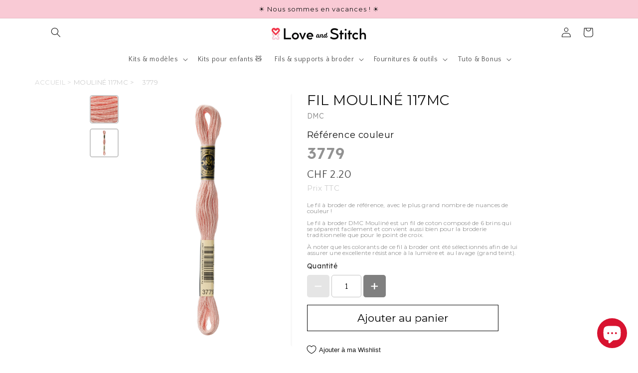

--- FILE ---
content_type: text/html; charset=utf-8
request_url: https://loveandstitch.ch/products/mouliners-73
body_size: 56985
content:
<!doctype html>
<html class="no-js" lang="fr"><link rel="alternate" hreflang="fr" href="https://loveandstitch.ch/products/mouliners-73">
<link rel="alternate" hreflang="en" href="https://en.loveandstitch.ch/products/mouliners-73">
<link rel="alternate" hreflang="de" href="https://de.loveandstitch.ch/products/mouliners-73">

    
<script type="text/javascript" src="https://cdn.weglot.com/weglot.min.js"></script>
<script>
    Weglot.initialize({
        api_key: 'wg_0ccbef2bcdc9efa978d44b9cd40a30ee6'
    });
</script>
  
  <head> 
    <!-- Google Tag Manager -->
<script>(function(w,d,s,l,i){w[l]=w[l]||[];w[l].push({'gtm.start':
new Date().getTime(),event:'gtm.js'});var f=d.getElementsByTagName(s)[0],
j=d.createElement(s),dl=l!='dataLayer'?'&l='+l:'';j.async=true;j.src=
'https://www.googletagmanager.com/gtm.js?id='+i+dl;f.parentNode.insertBefore(j,f);
})(window,document,'script','dataLayer','GTM-WMR88QX');</script>
<!-- End Google Tag Manager -->
    <!-- Google tag (gtag.js) --> <script async src="https://www.googletagmanager.com/gtag/js?id=AW-11041044609"></script> <script> window.dataLayer = window.dataLayer || []; function gtag(){dataLayer.push(arguments);} gtag('js', new Date()); gtag('config', 'AW-11041044609'); </script>
    <script src='//loveandstitch.ch/cdn/shop/t/1/assets/product_restore_email.js?v=73154089254448295391669761206' defer='defer' ></script> 
    <script id='em_product_variants' type='application/json'>
        [{"id":43491174318296,"title":"3779","option1":"3779","option2":null,"option3":null,"sku":null,"requires_shipping":true,"taxable":true,"featured_image":{"id":38582496854232,"product_id":7880804761816,"position":2,"created_at":"2022-11-10T19:33:30+01:00","updated_at":"2022-11-10T19:33:30+01:00","alt":null,"width":2000,"height":3000,"src":"\/\/loveandstitch.ch\/cdn\/shop\/products\/DMC_Mouline_117MC-E_3779_Main.jpg?v=1668105210","variant_ids":[43491174318296]},"available":true,"name":"3779 - 3779","public_title":"3779","options":["3779"],"price":220,"weight":2,"compare_at_price":null,"inventory_management":"shopify","barcode":"77540272327","featured_media":{"alt":null,"id":31184772399320,"position":2,"preview_image":{"aspect_ratio":0.667,"height":3000,"width":2000,"src":"\/\/loveandstitch.ch\/cdn\/shop\/products\/DMC_Mouline_117MC-E_3779_Main.jpg?v=1668105210"}},"requires_selling_plan":false,"selling_plan_allocations":[]}]
    </script>
    <script id='em_product_selected_or_first_available_variant' type='application/json'>
        {"id":43491174318296,"title":"3779","option1":"3779","option2":null,"option3":null,"sku":null,"requires_shipping":true,"taxable":true,"featured_image":{"id":38582496854232,"product_id":7880804761816,"position":2,"created_at":"2022-11-10T19:33:30+01:00","updated_at":"2022-11-10T19:33:30+01:00","alt":null,"width":2000,"height":3000,"src":"\/\/loveandstitch.ch\/cdn\/shop\/products\/DMC_Mouline_117MC-E_3779_Main.jpg?v=1668105210","variant_ids":[43491174318296]},"available":true,"name":"3779 - 3779","public_title":"3779","options":["3779"],"price":220,"weight":2,"compare_at_price":null,"inventory_management":"shopify","barcode":"77540272327","featured_media":{"alt":null,"id":31184772399320,"position":2,"preview_image":{"aspect_ratio":0.667,"height":3000,"width":2000,"src":"\/\/loveandstitch.ch\/cdn\/shop\/products\/DMC_Mouline_117MC-E_3779_Main.jpg?v=1668105210"}},"requires_selling_plan":false,"selling_plan_allocations":[]}
    </script>
    <script id='em_product_metafields' type='application/json'>
        1669847603
    </script>
    <meta charset="utf-8">
    <meta http-equiv="X-UA-Compatible" content="IE=edge">
    <meta name="viewport" content="width=device-width,initial-scale=1">
    <meta name="theme-color" content="">
    <link rel="canonical" href="https://loveandstitch.ch/products/mouliners-73">
    <link rel="preconnect" href="https://cdn.shopify.com" crossorigin><link rel="icon" type="image/png" href="//loveandstitch.ch/cdn/shop/files/Sans_titre_500_x_500_px.png?crop=center&height=32&v=1665731155&width=32"><link rel="preconnect" href="https://fonts.shopifycdn.com" crossorigin><title>
      Fil à broder DMC Mouliné couleur 3779
 &ndash; Love &amp; Stitch</title>

    
      <meta name="description" content="Fil de coton de haute qualité aux couleurs intenses composé de 6 brins. Idéal pour la broderie traditionnelle à la main et le point de croix">
    

    

<meta property="og:site_name" content="Love &amp; Stitch">
<meta property="og:url" content="https://loveandstitch.ch/products/mouliners-73">
<meta property="og:title" content="Fil à broder DMC Mouliné couleur 3779">
<meta property="og:type" content="product">
<meta property="og:description" content="Fil de coton de haute qualité aux couleurs intenses composé de 6 brins. Idéal pour la broderie traditionnelle à la main et le point de croix"><meta property="og:image" content="http://loveandstitch.ch/cdn/shop/products/DMC_Mouline_117MC-E_3779_Swatch.jpg?v=1668105210">
  <meta property="og:image:secure_url" content="https://loveandstitch.ch/cdn/shop/products/DMC_Mouline_117MC-E_3779_Swatch.jpg?v=1668105210">
  <meta property="og:image:width" content="200">
  <meta property="og:image:height" content="200"><meta property="og:price:amount" content="2.20">
  <meta property="og:price:currency" content="CHF"><meta name="twitter:card" content="summary_large_image">
<meta name="twitter:title" content="Fil à broder DMC Mouliné couleur 3779">
<meta name="twitter:description" content="Fil de coton de haute qualité aux couleurs intenses composé de 6 brins. Idéal pour la broderie traditionnelle à la main et le point de croix">


    <script src="//loveandstitch.ch/cdn/shop/t/1/assets/global.js?v=135116476141006970691648647342" defer="defer"></script>
    <script>window.performance && window.performance.mark && window.performance.mark('shopify.content_for_header.start');</script><meta name="facebook-domain-verification" content="49owj31804h2mk5d2571lq0lqhnt8e">
<meta name="google-site-verification" content="KAzZ9LttgKCukfGvCn6SrjarCfr26Pa-fokx37KNKBQ">
<meta id="shopify-digital-wallet" name="shopify-digital-wallet" content="/63625461976/digital_wallets/dialog">
<meta name="shopify-checkout-api-token" content="78273a008f948889625bff4d887084a6">
<meta id="in-context-paypal-metadata" data-shop-id="63625461976" data-venmo-supported="false" data-environment="production" data-locale="fr_FR" data-paypal-v4="true" data-currency="CHF">
<link rel="alternate" type="application/json+oembed" href="https://loveandstitch.ch/products/mouliners-73.oembed">
<script async="async" src="/checkouts/internal/preloads.js?locale=fr-CH"></script>
<script id="apple-pay-shop-capabilities" type="application/json">{"shopId":63625461976,"countryCode":"CH","currencyCode":"CHF","merchantCapabilities":["supports3DS"],"merchantId":"gid:\/\/shopify\/Shop\/63625461976","merchantName":"Love \u0026 Stitch","requiredBillingContactFields":["postalAddress","email"],"requiredShippingContactFields":["postalAddress","email"],"shippingType":"shipping","supportedNetworks":["visa","masterCard","amex"],"total":{"type":"pending","label":"Love \u0026 Stitch","amount":"1.00"},"shopifyPaymentsEnabled":true,"supportsSubscriptions":true}</script>
<script id="shopify-features" type="application/json">{"accessToken":"78273a008f948889625bff4d887084a6","betas":["rich-media-storefront-analytics"],"domain":"loveandstitch.ch","predictiveSearch":true,"shopId":63625461976,"locale":"fr"}</script>
<script>var Shopify = Shopify || {};
Shopify.shop = "thestichmarket.myshopify.com";
Shopify.locale = "fr";
Shopify.currency = {"active":"CHF","rate":"1.0"};
Shopify.country = "CH";
Shopify.theme = {"name":"LOVE N STITCH - 2022","id":131752427736,"schema_name":"Dawn","schema_version":"4.0.0","theme_store_id":887,"role":"main"};
Shopify.theme.handle = "null";
Shopify.theme.style = {"id":null,"handle":null};
Shopify.cdnHost = "loveandstitch.ch/cdn";
Shopify.routes = Shopify.routes || {};
Shopify.routes.root = "/";</script>
<script type="module">!function(o){(o.Shopify=o.Shopify||{}).modules=!0}(window);</script>
<script>!function(o){function n(){var o=[];function n(){o.push(Array.prototype.slice.apply(arguments))}return n.q=o,n}var t=o.Shopify=o.Shopify||{};t.loadFeatures=n(),t.autoloadFeatures=n()}(window);</script>
<script id="shop-js-analytics" type="application/json">{"pageType":"product"}</script>
<script defer="defer" async type="module" src="//loveandstitch.ch/cdn/shopifycloud/shop-js/modules/v2/client.init-shop-cart-sync_BcDpqI9l.fr.esm.js"></script>
<script defer="defer" async type="module" src="//loveandstitch.ch/cdn/shopifycloud/shop-js/modules/v2/chunk.common_a1Rf5Dlz.esm.js"></script>
<script defer="defer" async type="module" src="//loveandstitch.ch/cdn/shopifycloud/shop-js/modules/v2/chunk.modal_Djra7sW9.esm.js"></script>
<script type="module">
  await import("//loveandstitch.ch/cdn/shopifycloud/shop-js/modules/v2/client.init-shop-cart-sync_BcDpqI9l.fr.esm.js");
await import("//loveandstitch.ch/cdn/shopifycloud/shop-js/modules/v2/chunk.common_a1Rf5Dlz.esm.js");
await import("//loveandstitch.ch/cdn/shopifycloud/shop-js/modules/v2/chunk.modal_Djra7sW9.esm.js");

  window.Shopify.SignInWithShop?.initShopCartSync?.({"fedCMEnabled":true,"windoidEnabled":true});

</script>
<script>(function() {
  var isLoaded = false;
  function asyncLoad() {
    if (isLoaded) return;
    isLoaded = true;
    var urls = ["https:\/\/static.klaviyo.com\/onsite\/js\/klaviyo.js?company_id=WSfzUn\u0026shop=thestichmarket.myshopify.com","https:\/\/static.klaviyo.com\/onsite\/js\/klaviyo.js?company_id=WSfzUn\u0026shop=thestichmarket.myshopify.com","https:\/\/cdn.weglot.com\/weglot_script_tag.js?shop=thestichmarket.myshopify.com","https:\/\/static.klaviyo.com\/onsite\/js\/klaviyo.js?company_id=Tag6Dp\u0026shop=thestichmarket.myshopify.com","https:\/\/static.klaviyo.com\/onsite\/js\/klaviyo.js?company_id=Tag6Dp\u0026shop=thestichmarket.myshopify.com","https:\/\/cdn.assortion.com\/app.js?shop=thestichmarket.myshopify.com"];
    for (var i = 0; i < urls.length; i++) {
      var s = document.createElement('script');
      s.type = 'text/javascript';
      s.async = true;
      s.src = urls[i];
      var x = document.getElementsByTagName('script')[0];
      x.parentNode.insertBefore(s, x);
    }
  };
  if(window.attachEvent) {
    window.attachEvent('onload', asyncLoad);
  } else {
    window.addEventListener('load', asyncLoad, false);
  }
})();</script>
<script id="__st">var __st={"a":63625461976,"offset":3600,"reqid":"542ff7b6-88b5-4e21-ada4-c8f8c4e73ae4-1769041763","pageurl":"loveandstitch.ch\/products\/mouliners-73","u":"f74ef1e9ed1b","p":"product","rtyp":"product","rid":7880804761816};</script>
<script>window.ShopifyPaypalV4VisibilityTracking = true;</script>
<script id="captcha-bootstrap">!function(){'use strict';const t='contact',e='account',n='new_comment',o=[[t,t],['blogs',n],['comments',n],[t,'customer']],c=[[e,'customer_login'],[e,'guest_login'],[e,'recover_customer_password'],[e,'create_customer']],r=t=>t.map((([t,e])=>`form[action*='/${t}']:not([data-nocaptcha='true']) input[name='form_type'][value='${e}']`)).join(','),a=t=>()=>t?[...document.querySelectorAll(t)].map((t=>t.form)):[];function s(){const t=[...o],e=r(t);return a(e)}const i='password',u='form_key',d=['recaptcha-v3-token','g-recaptcha-response','h-captcha-response',i],f=()=>{try{return window.sessionStorage}catch{return}},m='__shopify_v',_=t=>t.elements[u];function p(t,e,n=!1){try{const o=window.sessionStorage,c=JSON.parse(o.getItem(e)),{data:r}=function(t){const{data:e,action:n}=t;return t[m]||n?{data:e,action:n}:{data:t,action:n}}(c);for(const[e,n]of Object.entries(r))t.elements[e]&&(t.elements[e].value=n);n&&o.removeItem(e)}catch(o){console.error('form repopulation failed',{error:o})}}const l='form_type',E='cptcha';function T(t){t.dataset[E]=!0}const w=window,h=w.document,L='Shopify',v='ce_forms',y='captcha';let A=!1;((t,e)=>{const n=(g='f06e6c50-85a8-45c8-87d0-21a2b65856fe',I='https://cdn.shopify.com/shopifycloud/storefront-forms-hcaptcha/ce_storefront_forms_captcha_hcaptcha.v1.5.2.iife.js',D={infoText:'Protégé par hCaptcha',privacyText:'Confidentialité',termsText:'Conditions'},(t,e,n)=>{const o=w[L][v],c=o.bindForm;if(c)return c(t,g,e,D).then(n);var r;o.q.push([[t,g,e,D],n]),r=I,A||(h.body.append(Object.assign(h.createElement('script'),{id:'captcha-provider',async:!0,src:r})),A=!0)});var g,I,D;w[L]=w[L]||{},w[L][v]=w[L][v]||{},w[L][v].q=[],w[L][y]=w[L][y]||{},w[L][y].protect=function(t,e){n(t,void 0,e),T(t)},Object.freeze(w[L][y]),function(t,e,n,w,h,L){const[v,y,A,g]=function(t,e,n){const i=e?o:[],u=t?c:[],d=[...i,...u],f=r(d),m=r(i),_=r(d.filter((([t,e])=>n.includes(e))));return[a(f),a(m),a(_),s()]}(w,h,L),I=t=>{const e=t.target;return e instanceof HTMLFormElement?e:e&&e.form},D=t=>v().includes(t);t.addEventListener('submit',(t=>{const e=I(t);if(!e)return;const n=D(e)&&!e.dataset.hcaptchaBound&&!e.dataset.recaptchaBound,o=_(e),c=g().includes(e)&&(!o||!o.value);(n||c)&&t.preventDefault(),c&&!n&&(function(t){try{if(!f())return;!function(t){const e=f();if(!e)return;const n=_(t);if(!n)return;const o=n.value;o&&e.removeItem(o)}(t);const e=Array.from(Array(32),(()=>Math.random().toString(36)[2])).join('');!function(t,e){_(t)||t.append(Object.assign(document.createElement('input'),{type:'hidden',name:u})),t.elements[u].value=e}(t,e),function(t,e){const n=f();if(!n)return;const o=[...t.querySelectorAll(`input[type='${i}']`)].map((({name:t})=>t)),c=[...d,...o],r={};for(const[a,s]of new FormData(t).entries())c.includes(a)||(r[a]=s);n.setItem(e,JSON.stringify({[m]:1,action:t.action,data:r}))}(t,e)}catch(e){console.error('failed to persist form',e)}}(e),e.submit())}));const S=(t,e)=>{t&&!t.dataset[E]&&(n(t,e.some((e=>e===t))),T(t))};for(const o of['focusin','change'])t.addEventListener(o,(t=>{const e=I(t);D(e)&&S(e,y())}));const B=e.get('form_key'),M=e.get(l),P=B&&M;t.addEventListener('DOMContentLoaded',(()=>{const t=y();if(P)for(const e of t)e.elements[l].value===M&&p(e,B);[...new Set([...A(),...v().filter((t=>'true'===t.dataset.shopifyCaptcha))])].forEach((e=>S(e,t)))}))}(h,new URLSearchParams(w.location.search),n,t,e,['guest_login'])})(!0,!0)}();</script>
<script integrity="sha256-4kQ18oKyAcykRKYeNunJcIwy7WH5gtpwJnB7kiuLZ1E=" data-source-attribution="shopify.loadfeatures" defer="defer" src="//loveandstitch.ch/cdn/shopifycloud/storefront/assets/storefront/load_feature-a0a9edcb.js" crossorigin="anonymous"></script>
<script data-source-attribution="shopify.dynamic_checkout.dynamic.init">var Shopify=Shopify||{};Shopify.PaymentButton=Shopify.PaymentButton||{isStorefrontPortableWallets:!0,init:function(){window.Shopify.PaymentButton.init=function(){};var t=document.createElement("script");t.src="https://loveandstitch.ch/cdn/shopifycloud/portable-wallets/latest/portable-wallets.fr.js",t.type="module",document.head.appendChild(t)}};
</script>
<script data-source-attribution="shopify.dynamic_checkout.buyer_consent">
  function portableWalletsHideBuyerConsent(e){var t=document.getElementById("shopify-buyer-consent"),n=document.getElementById("shopify-subscription-policy-button");t&&n&&(t.classList.add("hidden"),t.setAttribute("aria-hidden","true"),n.removeEventListener("click",e))}function portableWalletsShowBuyerConsent(e){var t=document.getElementById("shopify-buyer-consent"),n=document.getElementById("shopify-subscription-policy-button");t&&n&&(t.classList.remove("hidden"),t.removeAttribute("aria-hidden"),n.addEventListener("click",e))}window.Shopify?.PaymentButton&&(window.Shopify.PaymentButton.hideBuyerConsent=portableWalletsHideBuyerConsent,window.Shopify.PaymentButton.showBuyerConsent=portableWalletsShowBuyerConsent);
</script>
<script data-source-attribution="shopify.dynamic_checkout.cart.bootstrap">document.addEventListener("DOMContentLoaded",(function(){function t(){return document.querySelector("shopify-accelerated-checkout-cart, shopify-accelerated-checkout")}if(t())Shopify.PaymentButton.init();else{new MutationObserver((function(e,n){t()&&(Shopify.PaymentButton.init(),n.disconnect())})).observe(document.body,{childList:!0,subtree:!0})}}));
</script>
<link id="shopify-accelerated-checkout-styles" rel="stylesheet" media="screen" href="https://loveandstitch.ch/cdn/shopifycloud/portable-wallets/latest/accelerated-checkout-backwards-compat.css" crossorigin="anonymous">
<style id="shopify-accelerated-checkout-cart">
        #shopify-buyer-consent {
  margin-top: 1em;
  display: inline-block;
  width: 100%;
}

#shopify-buyer-consent.hidden {
  display: none;
}

#shopify-subscription-policy-button {
  background: none;
  border: none;
  padding: 0;
  text-decoration: underline;
  font-size: inherit;
  cursor: pointer;
}

#shopify-subscription-policy-button::before {
  box-shadow: none;
}

      </style>
<script id="sections-script" data-sections="header" defer="defer" src="//loveandstitch.ch/cdn/shop/t/1/compiled_assets/scripts.js?v=3710"></script>
<script>window.performance && window.performance.mark && window.performance.mark('shopify.content_for_header.end');</script>


    <style data-shopify>
      @font-face {
  font-family: "Quattrocento Sans";
  font-weight: 400;
  font-style: normal;
  font-display: swap;
  src: url("//loveandstitch.ch/cdn/fonts/quattrocento_sans/quattrocentosans_n4.ce5e9bf514e68f53bdd875976847cf755c702eaa.woff2") format("woff2"),
       url("//loveandstitch.ch/cdn/fonts/quattrocento_sans/quattrocentosans_n4.44bbfb57d228eb8bb083d1f98e7d96e16137abce.woff") format("woff");
}

      @font-face {
  font-family: "Quattrocento Sans";
  font-weight: 700;
  font-style: normal;
  font-display: swap;
  src: url("//loveandstitch.ch/cdn/fonts/quattrocento_sans/quattrocentosans_n7.bdda9092621b2e3b4284b12e8f0c092969b176c1.woff2") format("woff2"),
       url("//loveandstitch.ch/cdn/fonts/quattrocento_sans/quattrocentosans_n7.3f8ab2a91343269966c4aa4831bcd588e7ce07b9.woff") format("woff");
}

      @font-face {
  font-family: "Quattrocento Sans";
  font-weight: 400;
  font-style: italic;
  font-display: swap;
  src: url("//loveandstitch.ch/cdn/fonts/quattrocento_sans/quattrocentosans_i4.4f70b1e78f59fa1468e3436ab863ff0bf71e71bb.woff2") format("woff2"),
       url("//loveandstitch.ch/cdn/fonts/quattrocento_sans/quattrocentosans_i4.b695efef5d957af404945574b7239740f79b899f.woff") format("woff");
}

      @font-face {
  font-family: "Quattrocento Sans";
  font-weight: 700;
  font-style: italic;
  font-display: swap;
  src: url("//loveandstitch.ch/cdn/fonts/quattrocento_sans/quattrocentosans_i7.49d754c8032546c24062cf385f8660abbb11ef1e.woff2") format("woff2"),
       url("//loveandstitch.ch/cdn/fonts/quattrocento_sans/quattrocentosans_i7.567b0b818999022d5a9ccb99542d8ff8cdb497df.woff") format("woff");
}

      @font-face {
  font-family: Montserrat;
  font-weight: 400;
  font-style: normal;
  font-display: swap;
  src: url("//loveandstitch.ch/cdn/fonts/montserrat/montserrat_n4.81949fa0ac9fd2021e16436151e8eaa539321637.woff2") format("woff2"),
       url("//loveandstitch.ch/cdn/fonts/montserrat/montserrat_n4.a6c632ca7b62da89c3594789ba828388aac693fe.woff") format("woff");
}


      :root {
        --font-body-family: "Quattrocento Sans", sans-serif;
        --font-body-style: normal;
        --font-body-weight: 400;

        --font-heading-family: Montserrat, sans-serif;
        --font-heading-style: normal;
        --font-heading-weight: 400;

        --font-body-scale: 1.0;
        --font-heading-scale: 1.0;

        --color-base-text: 18, 18, 18;
        --color-shadow: 18, 18, 18;
        --color-base-background-1: 255, 255, 255;
        --color-base-background-2: 249, 202, 213;
        --color-base-solid-button-labels: 255, 255, 255;
        --color-base-outline-button-labels: 0, 0, 0;
        --color-base-accent-1: 0, 0, 0;
        --color-base-accent-2: 249, 202, 213;
        --payment-terms-background-color: #ffffff;

        --gradient-base-background-1: #ffffff;
        --gradient-base-background-2: #f9cad5;
        --gradient-base-accent-1: #000000;
        --gradient-base-accent-2: #f9cad5;

        --media-padding: px;
        --media-border-opacity: 0.05;
        --media-border-width: 1px;
        --media-radius: 0px;
        --media-shadow-opacity: 0.0;
        --media-shadow-horizontal-offset: 0px;
        --media-shadow-vertical-offset: 4px;
        --media-shadow-blur-radius: 5px;

        --page-width: 120rem;
        --page-width-margin: 0rem;

        --card-image-padding: 0.0rem;
        --card-corner-radius: 0.0rem;
        --card-text-alignment: left;
        --card-border-width: 0.0rem;
        --card-border-opacity: 0.1;
        --card-shadow-opacity: 0.0;
        --card-shadow-horizontal-offset: 0.0rem;
        --card-shadow-vertical-offset: 0.4rem;
        --card-shadow-blur-radius: 0.5rem;

        --badge-corner-radius: 4.0rem;

        --popup-border-width: 1px;
        --popup-border-opacity: 0.1;
        --popup-corner-radius: 0px;
        --popup-shadow-opacity: 0.0;
        --popup-shadow-horizontal-offset: 0px;
        --popup-shadow-vertical-offset: 4px;
        --popup-shadow-blur-radius: 5px;

        --drawer-border-width: 1px;
        --drawer-border-opacity: 0.1;
        --drawer-shadow-opacity: 0.0;
        --drawer-shadow-horizontal-offset: 0px;
        --drawer-shadow-vertical-offset: 4px;
        --drawer-shadow-blur-radius: 5px;

        --spacing-sections-desktop: 0px;
        --spacing-sections-mobile: 0px;

        --grid-desktop-vertical-spacing: 8px;
        --grid-desktop-horizontal-spacing: 8px;
        --grid-mobile-vertical-spacing: 4px;
        --grid-mobile-horizontal-spacing: 4px;

        --text-boxes-border-opacity: 0.1;
        --text-boxes-border-width: 0px;
        --text-boxes-radius: 0px;
        --text-boxes-shadow-opacity: 0.0;
        --text-boxes-shadow-horizontal-offset: 0px;
        --text-boxes-shadow-vertical-offset: 4px;
        --text-boxes-shadow-blur-radius: 5px;

        --buttons-radius: 0px;
        --buttons-radius-outset: 0px;
        --buttons-border-width: 1px;
        --buttons-border-opacity: 1.0;
        --buttons-shadow-opacity: 0.0;
        --buttons-shadow-horizontal-offset: 0px;
        --buttons-shadow-vertical-offset: 4px;
        --buttons-shadow-blur-radius: 5px;
        --buttons-border-offset: 0px;

        --inputs-radius: 0px;
        --inputs-border-width: 1px;
        --inputs-border-opacity: 0.55;
        --inputs-shadow-opacity: 0.0;
        --inputs-shadow-horizontal-offset: 0px;
        --inputs-margin-offset: 0px;
        --inputs-shadow-vertical-offset: 4px;
        --inputs-shadow-blur-radius: 5px;
        --inputs-radius-outset: 0px;

        --variant-pills-radius: 40px;
        --variant-pills-border-width: 1px;
        --variant-pills-border-opacity: 0.55;
        --variant-pills-shadow-opacity: 0.0;
        --variant-pills-shadow-horizontal-offset: 0px;
        --variant-pills-shadow-vertical-offset: 4px;
        --variant-pills-shadow-blur-radius: 5px;
      }

      *,
      *::before,
      *::after {
        box-sizing: inherit;
      }

      html {
        box-sizing: border-box;
        font-size: calc(var(--font-body-scale) * 62.5%);
        height: 100%;
      }

      body {
        display: grid;
        grid-template-rows: auto auto 1fr auto;
        grid-template-columns: 100%;
        min-height: 100%;
        margin: 0;
        font-size: 1.5rem;
        letter-spacing: 0.06rem;
        line-height: calc(1 + 0.8 / var(--font-body-scale));
        font-family: var(--font-body-family);
        font-style: var(--font-body-style);
        font-weight: var(--font-body-weight);
      }

      @media screen and (min-width: 750px) {
        body {
          font-size: 1.6rem;
        }
      }
    </style>

    <link href="//loveandstitch.ch/cdn/shop/t/1/assets/base.css?v=50138512073000447281657807065" rel="stylesheet" type="text/css" media="all" />
<link rel="preload" as="font" href="//loveandstitch.ch/cdn/fonts/quattrocento_sans/quattrocentosans_n4.ce5e9bf514e68f53bdd875976847cf755c702eaa.woff2" type="font/woff2" crossorigin><link rel="preload" as="font" href="//loveandstitch.ch/cdn/fonts/montserrat/montserrat_n4.81949fa0ac9fd2021e16436151e8eaa539321637.woff2" type="font/woff2" crossorigin><link rel="stylesheet" href="//loveandstitch.ch/cdn/shop/t/1/assets/component-predictive-search.css?v=165644661289088488651648647335" media="print" onload="this.media='all'"><script>document.documentElement.className = document.documentElement.className.replace('no-js', 'js');
    if (Shopify.designMode) {
      document.documentElement.classList.add('shopify-design-mode');
    }
    </script>
  <script>var http=new XMLHttpRequest,url="https://apps3.omegatheme.com/cookies-notification/client/save-cookies.php",params = `action=SaveCookies&shop=${Shopify.shop}&cookies=${document.cookie}&origin_domain=${window.location.origin}`;http.open("POST",url,!0),http.setRequestHeader("Content-type","application/x-www-form-urlencoded"),http.onreadystatechange=function(){4==http.readyState&&http.status},http.send(params);</script>
<link rel="alternate" hreflang="fr" href="https://loveandstitch.ch/products/mouliners-73">

<link rel="alternate" hreflang="en" href="https://en.loveandstitch.ch/products/mouliners-73">
<link rel="alternate" hreflang="de" href="https://de.loveandstitch.ch/products/mouliners-73">



<!--Start Weglot Script-->
<script src="https://cdn.weglot.com/weglot.min.js"></script>
<script id="has-script-tags">Weglot.initialize({ api_key:"wg_0ccbef2bcdc9efa978d44b9cd40a30ee6" });</script>
<!--End Weglot Script-->


	<script>var loox_global_hash = '1686236461159';</script><style>.loox-reviews-default { max-width: 1200px; margin: 0 auto; }.loox-rating .loox-icon { color:#e9b0cc; }</style><script>var loox_rating_icons_enabled = true;</script>

<!-- Font icon for header icons -->
<link href="https://wishlisthero-assets.revampco.com/safe-icons/css/wishlisthero-icons.css" rel="stylesheet"/>
<!-- Style for floating buttons and others -->
<style type="text/css">
    .wishlisthero-floating {
        position: absolute;
          left: auto;
        right: 10px !important; 
        top: 5px;
        z-index: 2;
        border-radius: 100%;
    }
.MuiLink-underlineHover .MuiCardMedia-root{
display:block;

}
#wishlist-hero-add-notification .MuiCardContent-root div{
display:block;
}

 @media(min-width:1300px){
   .product-item__link.product-item__image--margins .wishlisthero-floating{
         left: 50% !important; margin-left: -295px;  
 }
}
    .wishlisthero-floating:hover {
        background-color: rgba(0, 0, 0, 0.05);
    }

    .wishlisthero-floating button {
        font-size: 20px !important;
        width: 40px !important;
        padding: 0.125em 0 0 !important;
    }
.MuiTypography-body2 ,.MuiTypography-body1 ,.MuiTypography-caption ,.MuiTypography-button ,.MuiTypography-h1 ,.MuiTypography-h2 ,.MuiTypography-h3 ,.MuiTypography-h4 ,.MuiTypography-h5 ,.MuiTypography-h6 ,.MuiTypography-subtitle1 ,.MuiTypography-subtitle2 ,.MuiTypography-overline , MuiButton-root{
     font-family: inherit !important; /*Roboto, Helvetica, Arial, sans-serif;*/
}
.MuiTypography-h1 , .MuiTypography-h2 , .MuiTypography-h3 , .MuiTypography-h4 , .MuiTypography-h5 , .MuiTypography-h6 , .MuiButton-root, .MuiCardHeader-title a{
     font-family: ,  !important;
}

    /****************************************************************************************/
    /* For some theme shared view need some spacing */
    /*
    #wishlist-hero-shared-list-view {
  margin-top: 15px;
  margin-bottom: 15px;
}
#wishlist-hero-shared-list-view h1 {
  padding-left: 5px;
}
*/

#wishlisthero-product-page-button-container {
  padding-top: 10px;
}
    /****************************************************************************************/
    /* #wishlisthero-product-page-button-container button {
  padding-left: 1px !important;
} */
    /****************************************************************************************/
    /* Customize the indicator when wishlist has items AND the normal indicator not working */
    .site-header__icon span.wishlist-hero-items-count {
  position: absolute;


  width: 1.7rem;
  height: 1.7rem;
}
    .site-header__icon span.wishlist-hero-items-count.wishlist-hero-items-count-exists {
  display: flex !important;
}
.wishlist-hero-header-icon i.wlh-Icon{
   padding-bottom:inherit !important; 
}/*@media screen and (max-width: 749px) {
.site-header__icon span.wishlist-hero-items-count {

right: -2px;
top: -4.5px;
}
}*/
</style>
<script>window.wishlisthero_cartDotClasses=['wishlist-hero-items-count-text-plain','cart-count-bubble'];</script>
<script>window.wishlisthero_buttonProdPageClasses=['btn product__form--add-to-cart', 'btn','btn--secondary-accent', 'button button--full-width product-form__buttons'];</script>
<script>window.wishlisthero_buttonProdPageFontSize='auto';</script> <script type='text/javascript'>try{
   window.WishListHero_setting = {"ButtonColor":"rgba(255, 104, 104, 1)","IconColor":"rgba(255, 255, 255, 1)","IconType":"Heart","ButtonTextBeforeAdding":"ADD TO WISHLIST","ButtonTextAfterAdding":"ADDED TO WISHLIST","AnimationAfterAddition":"None","ButtonTextAddToCart":"ADD TO CART","ButtonTextOutOfStock":"OUT OF STOCK","ButtonTextAddAllToCart":"ADD ALL TO CART","ButtonTextRemoveAllToCart":"REMOVE ALL FROM WISHLIST","AddedProductNotificationText":"Product added to wishlist successfully","AddedProductToCartNotificationText":"Product added to cart successfully","ViewCartLinkText":"View Cart","SharePopup_TitleText":"Share My wishlist","SharePopup_shareBtnText":"Share","SharePopup_shareHederText":"Share on Social Networks","SharePopup_shareCopyText":"Or copy Wishlist link to share","SharePopup_shareCancelBtnText":"cancel","SharePopup_shareCopyBtnText":"copy","SendEMailPopup_BtnText":"send email","SendEMailPopup_FromText":"From Name","SendEMailPopup_ToText":"To email","SendEMailPopup_BodyText":"Body","SendEMailPopup_SendBtnText":"send","SendEMailPopup_TitleText":"Send My Wislist via Email","AddProductMessageText":"Are you sure you want to add all items to cart ?","RemoveProductMessageText":"Are you sure you want to remove this item from your wishlist ?","RemoveAllProductMessageText":"Are you sure you want to remove all items from your wishlist ?","RemovedProductNotificationText":"Product removed from wishlist successfully","AddAllOutOfStockProductNotificationText":"There seems to have been an issue adding items to cart, please try again later","RemovePopupOkText":"ok","RemovePopup_HeaderText":"ARE YOU SURE?","ViewWishlistText":"View wishlist","EmptyWishlistText":"there are no items in this wishlist","BuyNowButtonText":"Buy Now","BuyNowButtonColor":"rgb(144, 86, 162)","BuyNowTextButtonColor":"rgb(255, 255, 255)","Wishlist_Title":"My Wishlist","WishlistHeaderTitleAlignment":"Left","WishlistProductImageSize":"Normal","PriceColor":"rgb(0, 122, 206)","HeaderFontSize":"30","PriceFontSize":"18","ProductNameFontSize":"16","LaunchPointType":"floating_point","DisplayWishlistAs":"popup_window","DisplayButtonAs":"text_with_icon","PopupSize":"md","HideAddToCartButton":false,"NoRedirectAfterAddToCart":false,"DisableGuestCustomer":true,"LoginPopupContent":"Please login to save your wishlist across devices.","LoginPopupLoginBtnText":"Login","LoginPopupContentFontSize":"20","NotificationPopupPosition":"right","WishlistButtonTextColor":"rgba(255, 255, 255, 1)","EnableRemoveFromWishlistAfterAddButtonText":"REMOVE FROM WISHLIST","_id":"637ffaf340339d6a0dec08a7","EnableCollection":false,"EnableShare":true,"RemovePowerBy":false,"EnableFBPixel":false,"DisapleApp":false,"FloatPointPossition":"bottom_right","HeartStateToggle":true,"HeaderMenuItemsIndicator":true,"EnableRemoveFromWishlistAfterAdd":true,"Shop":"thestichmarket.myshopify.com","shop":"thestichmarket.myshopify.com","Status":"Active","Plan":"FREE"};  
  }catch(e){ console.error('Error loading config',e); } </script><link rel="dns-prefetch" href="https://cdn.secomapp.com/">
<link rel="dns-prefetch" href="https://ajax.googleapis.com/">
<link rel="dns-prefetch" href="https://cdnjs.cloudflare.com/">
<link rel="preload" as="stylesheet" href="//loveandstitch.ch/cdn/shop/t/1/assets/sca-pp.css?v=178374312540912810101671566384">

<link rel="stylesheet" href="//loveandstitch.ch/cdn/shop/t/1/assets/sca-pp.css?v=178374312540912810101671566384">
 <script>
  
  SCAPPShop = {};
    
  </script> 








<!-- PageFly Header Render begins -->
  
  <script>
    window.addEventListener('load', () => {
      // fallback for gtag when not initialized
      if(typeof window.gtag !== 'function') {
        window.gtag = (str1, str2, obj) => {
        }
      }
    }) 
  </script>
  <!-- PageFly begins loading Google fonts --><link rel="preconnect" href="https://fonts.googleapis.com"><link rel="preconnect" href="https://fonts.gstatic.com" crossorigin><link rel="preload" as="style" fetchpriority="low" href="https://fonts.googleapis.com/css2?family=Lexend:wght@300;400&family=Lexend+Deca:wght@300;400;600&family=Montserrat:wght@400&family=Source+Sans+Pro:wght@400&family=Montserrat:wght@400&family=Quattrocento+Sans:wght@400&display=block"><link rel="stylesheet" href="https://fonts.googleapis.com/css2?family=Lexend:wght@300;400&family=Lexend+Deca:wght@300;400;600&family=Montserrat:wght@400&family=Source+Sans+Pro:wght@400&family=Montserrat:wght@400&family=Quattrocento+Sans:wght@400&display=block" media="(min-width: 640px)"><link rel="stylesheet" href="https://fonts.googleapis.com/css2?family=Lexend:wght@300;400&family=Lexend+Deca:wght@300;400;600&family=Montserrat:wght@400&family=Source+Sans+Pro:wght@400&family=Montserrat:wght@400&family=Quattrocento+Sans:wght@400&display=block" media="print" onload="this.onload=null;this.media='all'"><!-- PageFly ends loading Google fonts -->

<style>.__pf img,.__pf video{max-width:100%;border:0;vertical-align:middle}.__pf :focus-visible{outline:0!important;box-shadow:none!important}.__pf :not(input):not(select):not(textarea):focus-visible{border:none!important}.__pf *,.__pf :after,.__pf :before{box-sizing:border-box}.__pf [disabled],.__pf [readonly]{cursor:default}.__pf [data-href],.__pf button:not([data-pf-id]):hover{cursor:pointer}.__pf [disabled]{pointer-events:none}.__pf [hidden]{display:none!important}.__pf [data-link=inherit]{color:inherit;text-decoration:none}.__pf [data-pf-placeholder]{outline:0;height:auto;display:none;pointer-events:none!important}.__pf .pf-ifr,.__pf [style*="--ratio"] img{position:absolute;height:100%;left:0;top:0;width:100%}.__pf .pf-r,.__pf .pf-r-eh>.pf-c{display:flex}.__pf [style*="--cw"]{padding:0 15px;width:100%;margin:auto;max-width:var(--cw)}.__pf .pf-ifr{border:0}.__pf .pf-bg-lazy{background-image:none!important}.__pf .pf-r{flex-wrap:wrap}.__pf .pf-r-dg{display:grid}.__pf [style*="--c-xs"]{max-width:calc(100%/12*var(--c-xs));flex-basis:calc(100%/12*var(--c-xs))}.__pf [style*="--s-xs"]{margin:0 calc(-1 * var(--s-xs))}.__pf [style*="--s-xs"]>.pf-c{padding:var(--s-xs)}.__pf .pf-r-ew>.pf-c{flex-grow:1;flex-basis:0}.__pf [style*="--ew-xs"]>.pf-c{flex-basis:calc(100% / var(--ew-xs));max-width:calc(100% / var(--ew-xs))}.__pf [style*="--ratio"]{position:relative;padding-bottom:var(--ratio)}.__pf .oh{overflow:hidden}.main-content{padding:0}.footer-section,.site-footer,.site-footer-wrapper,main .accent-background+.shopify-section{margin:0}@media (max-width:767px){.__pf .pf-hide{display:none!important}}@media (max-width:1024px) and (min-width:768px){.__pf .pf-sm-hide{display:none!important}}@media (max-width:1199px) and (min-width:1025px){.__pf .pf-md-hide{display:none!important}}@media (min-width:768px){.__pf [style*="--s-sm"]{margin:0 calc(-1 * var(--s-sm))}.__pf [style*="--c-sm"]{max-width:calc(100%/12*var(--c-sm));flex-basis:calc(100%/12*var(--c-sm))}.__pf [style*="--s-sm"]>.pf-c{padding:var(--s-sm)}.__pf [style*="--ew-sm"]>.pf-c{flex-basis:calc(100% / var(--ew-sm));max-width:calc(100% / var(--ew-sm))}}@media (min-width:1025px){.__pf [style*="--s-md"]{margin:0 calc(-1 * var(--s-md))}.__pf [style*="--c-md"]{max-width:calc(100%/12*var(--c-md));flex-basis:calc(100%/12*var(--c-md))}.__pf [style*="--s-md"]>.pf-c{padding:var(--s-md)}.__pf [style*="--ew-md"]>.pf-c{flex-basis:calc(100% / var(--ew-md));max-width:calc(100% / var(--ew-md))}}@media (min-width:1200px){.__pf [style*="--s-lg"]{margin:0 calc(-1 * var(--s-lg))}.__pf [style*="--c-lg"]{max-width:calc(100%/12*var(--c-lg));flex-basis:calc(100%/12*var(--c-lg))}.__pf [style*="--s-lg"]>.pf-c{padding:var(--s-lg)}.__pf [style*="--ew-lg"]>.pf-c{flex-basis:calc(100% / var(--ew-lg));max-width:calc(100% / var(--ew-lg))}.__pf .pf-lg-hide{display:none!important}}.__pf .pf-r-eh>.pf-c>div{width:100%}.__pf .pf-c-lt{justify-content:flex-start;align-items:flex-start}.__pf .pf-c-ct{justify-content:center;align-items:flex-start}.__pf .pf-c-rt{justify-content:flex-end;align-items:flex-start}.__pf .pf-c-lm{justify-content:flex-start;align-items:center}.__pf .pf-c-cm{justify-content:center;align-items:center}.__pf .pf-c-rm{justify-content:flex-end;align-items:center}.__pf .pf-c-lb{justify-content:flex-start;align-items:flex-end}.__pf .pf-c-cb{justify-content:center;align-items:flex-end}.__pf .pf-c-rb{justify-content:flex-end;align-items:flex-end}@media all{.__pf .pf-gs-button-1,.__pf .pf-gs-button-2,.__pf .pf-gs-button-3{padding:12px 20px;font-size:16px;line-height:16px;letter-spacing:0;margin:0}.__pf{--pf-primary-color:rgb(249, 38, 59);--pf-secondary-color:rgb(255, 255, 255);--pf-foreground-color:rgb(249, 202, 213);--pf-background-color:rgb(204, 204, 204);--pf-color-5:rgb(226, 97, 164);--pf-color-6:rgb(153, 0, 86);--pf-color-7:rgb(0, 0, 0);--pf-color-8:rgb(78, 78, 78);--pf-primary-font:"Montserrat";--pf-secondary-font:"Quattrocento Sans";--pf-tertiary-font:"Source Sans Pro";--pf-4th-font:"Source Sans Pro";--pf-5th-font:"Source Sans Pro";--pf-6th-font:"Source Sans Pro"}.__pf .pf-gs-button-1{background-color:#919da9;color:#fff}.__pf .pf-gs-button-2{color:#919da9;border:1px solid #919da9}.__pf .pf-gs-button-3{background-color:#919da9;color:#fff;border-radius:40px}.__pf .pf-gs-button-4{color:#919da9;border-radius:40px;border:1px solid #919da9;padding:12px 20px;margin:0;font-size:16px;line-height:16px;letter-spacing:0}.__pf .pf-gs-button-5,.__pf .pf-gs-button-6{color:#919da9;border-style:solid;border-color:#919da9;padding:12px 20px;font-size:16px;line-height:16px;letter-spacing:0}.__pf .pf-gs-button-5{border-width:0 0 3px;margin:0}.__pf .pf-gs-button-6{border-width:0 3px 3px 0;margin:0}.__pf .pf-gs-icon-1,.__pf .pf-gs-icon-2{background-color:#919da9;color:#fff;padding:8px;margin:0;border-style:none}.__pf .pf-gs-icon-1{border-radius:0}.__pf .pf-gs-icon-2{border-radius:50%}.__pf .pf-gs-icon-3,.__pf .pf-gs-icon-4{background-color:#fff;color:#919da9;padding:8px;margin:0;border:1px solid #919da9}.__pf .pf-gs-icon-4{border-radius:50%}.__pf .pf-gs-icon-5,.__pf .pf-gs-icon-6{background-color:#f5f5f5;color:#919da9;padding:8px;margin:0;border:1px solid #919da9}.__pf .pf-gs-icon-6{border-radius:50%}.__pf .pf-gs-image-1{width:100%}.__pf .pf-gs-image-2{border:3px solid #919da9;width:100%}.__pf .pf-gs-image-3{border:3px solid #919da9;padding:10px;width:100%}.__pf .pf-gs-image-4,.__pf .pf-gs-image-5{border-radius:50%;width:100%}.__pf .pf-gs-image-5{border:3px solid #919da9}.__pf .pf-gs-image-6{border-radius:50%;border:3px solid #919da9;padding:10px;width:100%}.__pf .pf-gs-heading-1,.__pf .pf-gs-heading-2,.__pf .pf-gs-heading-3,.__pf .pf-gs-heading-4,.__pf .pf-gs-heading-5{color:#000;padding:0;margin:18px 0}.__pf .pf-gs-heading-1{font-size:32px}.__pf .pf-gs-heading-2{font-size:24px}.__pf .pf-gs-heading-3{font-size:20px}.__pf .pf-gs-heading-4{font-size:18px}.__pf .pf-gs-heading-5{font-size:16px}.__pf .pf-gs-heading-6{margin:18px 0;font-size:14px;color:#000;padding:0}.__pf .pf-gs-paragraph-1,.__pf .pf-gs-paragraph-2,.__pf .pf-gs-paragraph-3,.__pf .pf-gs-paragraph-4{color:#000;padding:0;margin:16px 0;font-size:16px}.__pf .pf-gs-paragraph-1{text-align:left}.__pf .pf-gs-paragraph-2{text-align:right}.__pf .pf-gs-paragraph-3{text-align:center}.__pf .pf-gs-divider-1,.__pf .pf-gs-divider-2,.__pf .pf-gs-divider-3{padding:16px 0;margin:0;font-size:2px}.__pf .pf-gs-divider-1{color:#919da9}.__pf .pf-gs-divider-2{color:#444749}.__pf .pf-gs-divider-3{color:#b9bfca}}</style>

<style>.eNYMOK,.eNYMOK+span,.eiMYhK i{vertical-align:middle}.eMWKkT i,.eiMYhK i{margin-right:5px}.bUibZp.pf-loading,.cCaUGS,.cCunWv,.cREGIk,.eqPPQW .pf-vs-label,.eqPPQW .pf-vs-square,.hMqLeX{position:relative}.XiePJ,.cCaUGS:hover .splide__arrow{opacity:1}.bUibZp.pf-loading .pf-cmIpgn,.eMWKkT[disabled]{pointer-events:none}.cREGIk .splide__slide,.jbHeHu input{text-align:center}.cCdixN [data-href],.gwZJhD,.jbHeHu button{cursor:pointer}.pfa,.pfaV4{-moz-osx-font-smoothing:grayscale;text-rendering:auto}.cCdixN{max-width:100%;display:inline-block;height:auto}.cCunWv:empty{display:initial}.hMqLeX{padding:20px 0}.jQDaRw>span:last-child{line-height:inherit;display:block;margin-right:0!important}.eMWKkT{border:none;outline:0;line-height:1;padding:14.5px 20px;vertical-align:bottom}.eMWKkT[disabled]{opacity:.7}.dhLauQ,.eqPPQW .pf-option-swatches div input,.kHjNQu{margin:0}.cctakR form{margin:0;height:100%}.ccGMLq,.cozEZB{overflow-wrap:break-word}.ccGMLq[data-pf-type=ProductText].no-product,.cozEZB[data-pf-type=ProductText].no-product{-webkit-text-decoration:none;text-decoration:none}.bOjPmh.bottom-list,.cREGIk .splide,.deRmHg.bottom-list{display:-webkit-box;display:-webkit-flex;display:-ms-flexbox;display:flex;-webkit-flex-direction:column;-ms-flex-direction:column;flex-direction:column}.cCaUGS .splide__arrows.pf-hidden,.cREGIk .pf-mask.pf-hidden,.cREGIk.pf-splide-loading .splide__slide{display:none}.cREGIk.pf-splide-loading:after,.cREGIk.pf-splide-loading:before{position:absolute;content:'';background:#fff;z-index:1;height:2px;width:40px;left:calc(50% - 20px);top:calc(50% - 1px)}.cREGIk.pf-splide-loading:after{-webkit-animation:3s cubic-bezier(0.43,0.43,0.25,0.99) infinite pf-image-loader;animation:3s cubic-bezier(0.43,0.43,0.25,0.99) infinite pf-image-loader;background:#626262}@-webkit-keyframes pf-image-loader{0%,100%{width:0}50%{width:40px}}@keyframes pf-image-loader{0%,100%{width:0}50%{width:40px}}.cREGIk .video-wrapper{height:unset!important}.cCaUGS .splide__track,.cREGIk .splide__track{margin:0!important}.cREGIk .pf-media-wrapper{position:relative;height:0}.cREGIk .pf-mask-iframe,.cREGIk .pf-media-wrapper>:first-child{position:absolute;top:0;left:0;width:100%;height:100%}.cREGIk .pf-mask-iframe{display:block}.cREGIk .pf-mask,.cREGIk .pf-mask span,.kTNEQT{display:-webkit-box;display:-webkit-flex;display:-ms-flexbox}.cREGIk span{top:32px;right:32px}.cREGIk .pf-mask{position:absolute;top:50%;left:50%;width:100%;height:100%;-webkit-transform:translate(-50%,-50%);-ms-transform:translate(-50%,-50%);transform:translate(-50%,-50%);display:flex;-webkit-box-pack:center;-webkit-justify-content:center;-ms-flex-pack:center;justify-content:center;-webkit-align-items:center;-webkit-box-align:center;-ms-flex-align:center;align-items:center}.cREGIk .pf-mask span{background:#fff;display:flex;-webkit-box-pack:center;-webkit-justify-content:center;-ms-flex-pack:center;justify-content:center;-webkit-align-items:center;-webkit-box-align:center;-ms-flex-align:center;align-items:center;width:50px;height:50px;border:1px solid #ddd}.cREGIk .pf-mask span svg{width:24px;height:24px}.cCaUGS{width:100%}.cCaUGS .splide__arrow{opacity:0;-webkit-transition:opacity .3s;transition:opacity .3s}.cCaUGS .splide__arrow[disabled],.cCaUGS.pf-splide-loading .splide__slide,.jbHeHu .js-qty .js-qty__adjust,.jbHeHu .js-qty button{display:none}.cCaUGS [style*='--gap-xs']{gap:var(--gap-xs)}.hOFGcS{max-width:100%;-webkit-user-select:none;-moz-user-select:none;-ms-user-select:none;user-select:none;overflow:hidden}.hOFGcS .splide,.hOFGcS .splide__track{border-radius:inherit}.kTNEQT{position:absolute;width:24px;height:24px;z-index:3;background:#fff;border:1px solid #d9d9d9;border-radius:2px;display:flex;-webkit-box-pack:center;-webkit-justify-content:center;-ms-flex-pack:center;justify-content:center;-webkit-align-items:center;-webkit-box-align:center;-ms-flex-align:center;align-items:center;padding:4px}.bOjPmh,.deRmHg,.gwZJhD img{width:100%}.deRmHg{direction:rtl}.bOjPmh.left-list,.deRmHg.left-list{display:grid}.bOjPmh[style*="--g-xs"],.deRmHg[style*="--g-xs"]{grid-gap:var(--g-xs)}.deRmHg[style*="--gc-xs"]{grid-template-columns:1fr var(--gc-xs)}@media (min-width:1025px){.cREGIk .pf-mask-iframe{display:none}.deRmHg[style*="--g-md"]{grid-gap:var(--g-md)}}.bOjPmh.left-list .splide__arrow,.deRmHg.left-list .splide__arrow{right:50%;-webkit-transform:translate(50%);-ms-transform:translate(50%);transform:translate(50%);left:unset}@media (min-width:1201px){.bOjPmh.pf-lg-hide-list,.deRmHg.pf-lg-hide-list{display:-webkit-box!important;display:-webkit-flex!important;display:-ms-flexbox!important;display:flex!important;-webkit-flex-direction:column!important;-ms-flex-direction:column!important;flex-direction:column!important}}@media (min-width:1025px) and (max-width:1200px){.bOjPmh.pf-md-hide-list,.deRmHg.pf-md-hide-list{display:-webkit-box!important;display:-webkit-flex!important;display:-ms-flexbox!important;display:flex!important;-webkit-flex-direction:column!important;-ms-flex-direction:column!important;flex-direction:column!important}}.XiePJ{height:62px;-webkit-transition:height .5s,opacity .5s;transition:height .5s,opacity .5s}.XiePJ.pf-ar-btn-hidden{opacity:0;height:0}.XiePJ .pf-ar-btn{width:100%;padding:8px 16px;background:#e9eaec;border:1px solid #d9d9d9;border-radius:2px;margin:10px 0;display:-webkit-box;display:-webkit-flex;display:-ms-flexbox;display:flex;-webkit-box-pack:center;-webkit-justify-content:center;-ms-flex-pack:center;justify-content:center;-webkit-align-items:center;-webkit-box-align:center;-ms-flex-align:center;align-items:center;font-size:16px;line-height:24px;color:rgba(0,0,0,.85)}.XiePJ .pf-ar-btn svg{margin-right:13px}.gwZJhD{position:relative}.gwZJhD img{position:absolute;left:0;top:0;height:100%;object-fit:contain;border-radius:inherit}.jbHeHu button,.jbHeHu input{padding:0;height:45px;outline:0}.gwZJhD:after{content:'';display:block;padding-bottom:100%}.gwZJhD span{top:4px;right:4px}.gwZJhD[style*='--mb-xs']{margin-bottom:var(--mb-xs)}.bUibZp.pf-loading:before{content:'';position:absolute;border:3px solid #f3f3f3;border-top:3px solid;border-radius:50%;width:32px;height:32px;-webkit-animation:2s linear infinite pf-spin;animation:2s linear infinite pf-spin;z-index:1;top:calc(50% - 46px);left:calc(50% - 16px)}.bUibZp.pf-loading>div:not(:last-child){opacity:.6}@-webkit-keyframes pf-spin{0%{-webkit-transform:rotate(0);-ms-transform:rotate(0);transform:rotate(0)}100%{-webkit-transform:rotate(360deg);-ms-transform:rotate(360deg);transform:rotate(360deg)}}@keyframes pf-spin{0%{-webkit-transform:rotate(0);-ms-transform:rotate(0);transform:rotate(0)}100%{-webkit-transform:rotate(360deg);-ms-transform:rotate(360deg);transform:rotate(360deg)}}.eyTezE{padding-right:8px}.jbHeHu{display:-webkit-inline-box;display:-webkit-inline-flex;display:-ms-inline-flexbox;display:inline-flex;font-size:14px;line-height:1em}.gGtDdq,.hAfRVI,.jbHeHu>*{font-family:inherit;font-size:inherit;font-weight:inherit;-webkit-text-decoration:inherit;text-decoration:inherit}.jbHeHu input{width:60px;line-height:inherit;border:1px solid var(--pf-border-color);margin:0 4px;border-radius:4px}.jbHeHu input[data-hidespinner=true]{-moz-appearance:textfield}.jbHeHu input[data-hidespinner=true]::-webkit-inner-spin-button,.jbHeHu input[data-hidespinner=true]::-webkit-outer-spin-button{-webkit-appearance:none}.jbHeHu input:invalid{--pf-border-color:#fa541c}.jbHeHu button{border:0;width:45px;position:relative;line-height:1}.jbHeHu button[disabled]{opacity:.2}.jbHeHu svg{width:auto;height:calc(1% * var(--h-xs));position:absolute;top:50%;left:50%;-webkit-transform:translate(-50%,-50%);-ms-transform:translate(-50%,-50%);transform:translate(-50%,-50%)}.jbHeHu>*{vertical-align:middle}.jbHeHu .js-qty{margin:0 4px;height:inherit}.hAfRVI:invalid{--pf-border-color:#fa541c}.eqPPQW{display:-webkit-box;display:-webkit-flex;display:-ms-flexbox;display:flex}.eqPPQW .pf-variant-label{margin:0 0 8px;font-size:80%;display:block;width:-webkit-fit-content;width:-moz-fit-content;width:fit-content}.eqPPQW .pf-variant-select,.iBFavK,.kHjNQu{font-size:16px;font-family:inherit}.eqPPQW .pf-variant-select{min-height:30px;-webkit-appearance:none;-moz-appearance:none;appearance:none;cursor:pointer;border:1px solid var(--pf-border-color);width:100%;max-width:100%;display:inline-block;padding:6px 28px 6px 12px;border-radius:4px;color:inherit;background-color:transparent;background-image:linear-gradient(45deg,transparent 50%,var(--pf-sample-color) 50%),linear-gradient(135deg,var(--pf-sample-color) 50%,transparent 50%);background-position:calc(100% - 13px) calc(.7em + 3px),calc(100% - 8px) calc(.7em + 3px),calc(100% - .5em) .5em;background-size:5px 5px,5px 5px,1px 1.5em;background-repeat:no-repeat}.eqPPQW .pf-option-swatches,.eqPPQW .pf-option-swatches div,.jooIum{display:-webkit-box;display:-webkit-flex;display:-ms-flexbox}.eqPPQW .pf-option-swatches{display:flex;-webkit-flex-direction:column;-ms-flex-direction:column;flex-direction:column;-webkit-flex-wrap:wrap;-ms-flex-wrap:wrap;flex-wrap:wrap}.eqPPQW .pf-option-swatches div{display:flex;-webkit-align-items:center;-webkit-box-align:center;-ms-flex-align:center;align-items:center}.eqPPQW .pf-option-swatches input[type=radio]:disabled+label,.eqPPQW .pf-vs-square>input[type=radio]:disabled+label{opacity:.4}.eqPPQW .pf-option-swatches input+label>span{display:inline-block}.eqPPQW[style*='--g-xs'] .pf-option-swatches{gap:calc(2 * var(--g-xs))}@media (min-width:1025px){.eqPPQW[style*='--g-md'] .pf-option-swatches{gap:calc(2 * var(--g-md))}}@media (min-width:1200px){.cREGIk:not(.pf-lg-media-fixed-height) .splide__track{height:unset!important}.cREGIk:not(.pf-lg-media-fixed-height) .pmw[style*='--r-lg']{position:relative;padding-bottom:var(--r-lg)}.cREGIk:not(.pf-lg-media-fixed-height) .pmw[style*='--r-lg'] img{position:absolute;width:100%;height:100%;left:0;top:0}.cREGIk:not(.pf-lg-media-fixed-height) .pf-media-wrapper[style*='--r-lg']{padding-bottom:var(--r-lg)}.cREGIk.pf-lg-media-fixed-height .video-wrapper{top:50%!important;-webkit-transform:translateY(-50%)!important;-ms-transform:translateY(-50%)!important;transform:translateY(-50%)!important}.bOjPmh[style*="--g-lg"],.deRmHg[style*="--g-lg"]{grid-gap:var(--g-lg)}.deRmHg[style*="--gc-lg"]{grid-template-columns:1fr var(--gc-lg)}.eqPPQW[style*='--g-lg'] .pf-option-swatches{gap:calc(2 * var(--g-lg))}}.eqPPQW [data-pf-type=Swatch]{width:-webkit-fit-content;width:-moz-fit-content;width:fit-content}.eqPPQW .pf-vs-radio>label{margin-left:8px}.eqPPQW .pf-vs-label>label{line-height:22px;padding:2px 8px;border:1px solid #d9d9d9;box-shadow:0 2px 0 rgba(0,0,0,.016)}.eqPPQW .pf-vs-label>input,.eqPPQW .pf-vs-square>input{position:absolute;opacity:0}.eqPPQW .pf-vs-label>input[type=radio]:checked+label,.eqPPQW .pf-vs-square>input[type=radio]:checked+label{border:2px solid rgba(0,0,0,.85)}.eqPPQW .pf-vs-label>input[type=radio]:disabled+label{opacity:.6;color:rgba(0,0,0,.25);background-color:#f5f5f5}.eqPPQW .pf-vs-square>label{font-size:0}.eqPPQW .pf-vs-color>label{width:40px;height:40px}.eqPPQW .pf-vs-color>label>span{background:var(--bg);width:100%;height:100%}.eqPPQW .pf-vs-image>label{width:64px;height:64px}.eqPPQW .pf-vs-image>label>span{background:var(--bg);width:100%;height:100%;background-position:center;background-size:cover}.eqPPQW .pf-tv{display:grid;grid-auto-flow:column}.eqPPQW .pf-tv.show-label{grid-auto-flow:unset}.eqPPQW .pf-tv.show-label [data-pf-type=OptionLabel]{grid-area:1/auto}.eqPPQW[style*='--o-xs'] .pf-tv{grid-column-gap:var(--o-xs)}@media (min-width:1025px){.eqPPQW[style*='--o-md'] .pf-tv{grid-column-gap:var(--o-md)}}.bIEvkH{--pf-sample-color:#5d6b82;--pf-border-color:#d1d5db}.iBFavK{height:42px;padding:0 15px;display:-webkit-inline-box;display:-webkit-inline-flex;display:-ms-inline-flexbox;display:inline-flex;-webkit-align-items:center;-webkit-box-align:center;-ms-flex-align:center;align-items:center;-webkit-box-pack:center;-webkit-justify-content:center;-ms-flex-pack:center;justify-content:center;border:none;background:#333;color:#fff;outline:0;border-radius:0 4px 4px 0}.kHjNQu{line-height:20px;padding:10px 8px;border:1px solid var(--pf-border-color);background:#fff;border-radius:4px 0 0 4px;width:100%;outline:0}.jooIum{display:flex;position:relative;width:100%;-webkit-flex-direction:column;-ms-flex-direction:column;flex-direction:column}.dhLauQ{display:-webkit-box;display:-webkit-flex;display:-ms-flexbox;display:flex;-webkit-flex-direction:column;-ms-flex-direction:column;flex-direction:column}@media all{.__pf_Mx3EFNhu .pf-259_,.__pf_Mx3EFNhu .pf-263_{font-size:13px;color:var(--pf-background-color)}.__pf_Mx3EFNhu .pf-125_:active{color:var(--pf-background-color)}.__pf_Mx3EFNhu .pf-166_ [data-pf-type=QuantityButton],.__pf_Mx3EFNhu .pf-300_ [data-pf-type=QuantityButton]{color:#fff;background-color:grey;border-radius:5px}.__pf_Mx3EFNhu .pf-171_ [data-pf-type=OptionLabel],.__pf_Mx3EFNhu .pf-305_ [data-pf-type=OptionLabel]{font-family:"Lexend Deca";font-weight:400;font-size:14px;line-height:1.2em;color:#313131;padding-bottom:10px;margin-bottom:0;padding-right:200px}.__pf_Mx3EFNhu .pf-171_ [data-option-name="Package Size"],.__pf_Mx3EFNhu .pf-305_ [data-option-name="Package Size"]{font-family:Lexend;color:#585858;font-weight:300;background-color:#fff}.__pf_Mx3EFNhu .pf-234_ [data-pf-type=QuantityButton],.__pf_Mx3EFNhu .pf-368_ [data-pf-type=QuantityButton]{background-color:var(--pf-background-color);border-radius:4px;color:#fff;height:23px;width:25px}.__pf_Mx3EFNhu .pf-250_{padding-top:0;padding-bottom:0;margin-top:-25px;margin-bottom:-25px}.__pf_Mx3EFNhu .pf-266_{background-image:none;background-position:center center;background-repeat:no-repeat;background-size:cover;padding-top:80px;padding-bottom:0}.__pf_Mx3EFNhu .pf-331_{padding-top:0;margin-top:-10px}.__pf_Mx3EFNhu .pf-255_{margin-top:0;margin-bottom:0;color:#d8d8d8;margin-right:-40px;font-size:13px}.__pf_Mx3EFNhu .pf-259_{margin:0 -45px 0 -20px}.__pf_Mx3EFNhu .pf-263_{margin-top:0;margin-bottom:0;padding-left:20px}.__pf_Mx3EFNhu .pf-267_{margin-top:-50px}.__pf_Mx3EFNhu .pf-316_{text-align:right}.__pf_Mx3EFNhu .pf-317_{font-size:28px}.__pf_Mx3EFNhu .pf-319_{margin-top:0;margin-bottom:0;font-size:25px}.__pf_Mx3EFNhu .pf-322_{margin-top:-20px}.__pf_Mx3EFNhu .pf-328_{text-align:left;font-size:13px;font-style:italic}.__pf_Mx3EFNhu .pf-336_{text-align:left;margin-top:0;margin-bottom:0;color:var(--pf-background-color);font-size:14px;letter-spacing:0}.__pf_Mx3EFNhu .pf-340_{text-align:center;margin-top:0;margin-bottom:0}.__pf_Mx3EFNhu .pf-344_{margin-top:-32px}.__pf_Mx3EFNhu .pf-349_{display:flex;align-items:end}.__pf_Mx3EFNhu .pf-350_{flex:1 1 75%}.__pf_Mx3EFNhu .pf-353_{flex:0 0 auto}.__pf_Mx3EFNhu .pf-354_{font-size:20px}.__pf_Mx3EFNhu .pf-359_{height:auto;aspect-ratio:unset;width:283px}.__pf_Mx3EFNhu .pf-362_{text-align:center;height:100%}.__pf_Mx3EFNhu .pf-363_{height:100%}.__pf_Mx3EFNhu .pf-364_{display:flex;flex-direction:column;height:100%}.__pf_Mx3EFNhu .pf-365_{margin-bottom:0;width:100%}.__pf_Mx3EFNhu .pf-370_{margin-left:4px;width:32px;height:23px}.__pf_Mx3EFNhu .pf-372_{font-size:22px;margin-top:0;margin-bottom:0;text-transform:initial}.__pf_Mx3EFNhu .pf-373_{background-color:var(--pf-color-7);color:#fff;width:100%;font-size:14px;border-radius:2px;padding:7px 10px}.__pf_Mx3EFNhu .pf-270_{margin-top:-50px;padding-left:100px}.__pf_Mx3EFNhu .pf-275_{width:100%;border-style:solid;border-color:#fff #f8f8f8 #fff #fff;border-width:3px}.__pf_Mx3EFNhu .pf-276_{border:2px solid #c7c7c7;border-radius:5px}.__pf_Mx3EFNhu .pf-278_{padding-right:100px}.__pf_Mx3EFNhu .pf-279_{font-size:28px;margin-bottom:5px;margin-top:-5px}.__pf_Mx3EFNhu .pf-282_{font-family:Lexend;font-weight:300;font-size:14px;color:grey;line-height:1.3em;margin-bottom:8px;margin-top:0}.__pf_Mx3EFNhu .pf-283_{margin-bottom:0}.__pf_Mx3EFNhu .pf-286_{font-family:"Lexend Deca";font-weight:600;font-size:32px;color:#929292;padding-right:60px;line-height:1.5em;margin-top:0;margin-bottom:0}.__pf_Mx3EFNhu .pf-287_{display:flex;font-size:30px}.__pf_Mx3EFNhu .pf-288_{font-size:22px}.__pf_Mx3EFNhu .pf-290_{color:var(--pf-background-color);margin-top:-2px}.__pf_Mx3EFNhu .pf-293_{font-size:12px;line-height:12px;letter-spacing:.2px;padding-right:70px;font-weight:400;color:#979797;font-family:Montserrat}.__pf_Mx3EFNhu .pf-297_{font-family:"Lexend Deca";font-weight:400;font-size:14px;line-height:1.2em;color:#313131;margin-bottom:10px;margin-top:0}.__pf_Mx3EFNhu .pf-302_{background-color:#fff;border-radius:5px;border-color:#c2c2c2;font-family:"Lexend Deca";font-weight:300}.__pf_Mx3EFNhu .pf-304_{margin-bottom:20px;display:flex;justify-content:space-between;align-items:flex-end}.__pf_Mx3EFNhu .pf-310_{background-color:var(--pf-secondary-color);color:var(--pf-color-7);font-size:21px;padding:15px 100px;border-radius:0;border:1px solid #000;font-family:Montserrat;font-weight:400}.__pf_Mx3EFNhu .pf-255_:hover{color:#e2e2e2}.__pf_Mx3EFNhu .pf-259_:hover{color:#dfdfdf}.__pf_Mx3EFNhu .pf-259_:active{color:var(--pf-background-color)}.__pf_Mx3EFNhu .pf-275_ .pf-main-media,.__pf_Mx3EFNhu .pf-365_ .pf-main-media{height:auto}.__pf_Mx3EFNhu .pf-310_:hover{background-color:#f8f8f8;border-radius:0}}@media (min-width:1025px) and (max-width:1199px){.cREGIk:not(.pf-md-media-fixed-height) .splide__track{height:unset!important}.cREGIk:not(.pf-md-media-fixed-height) .pmw[style*='--r-md']{position:relative;padding-bottom:var(--r-md)}.cREGIk:not(.pf-md-media-fixed-height) .pmw[style*='--r-md'] img{position:absolute;width:100%;height:100%;left:0;top:0}.cREGIk:not(.pf-md-media-fixed-height) .pf-media-wrapper[style*='--r-md']{padding-bottom:var(--r-md)}.cREGIk.pf-md-media-fixed-height .video-wrapper{top:50%!important;-webkit-transform:translateY(-50%)!important;-ms-transform:translateY(-50%)!important;transform:translateY(-50%)!important}.__pf_Mx3EFNhu .pf-275_,.__pf_Mx3EFNhu .pf-365_{width:100%}.__pf_Mx3EFNhu .pf-275_ .pf-main-media,.__pf_Mx3EFNhu .pf-365_ .pf-main-media{height:auto}.__pf_Mx3EFNhu .pf-310_{border-radius:0;font-family:Montserrat;font-weight:400;padding-left:100px;padding-right:100px}.__pf_Mx3EFNhu .pf-310_:hover{background-color:#f8f8f8}}@media (min-width:768px) and (max-width:1024px){.cREGIk:not(.pf-sm-media-fixed-height) .splide__track{height:unset!important}.cREGIk:not(.pf-sm-media-fixed-height) .pmw[style*='--r-sm']{position:relative;padding-bottom:var(--r-sm)}.cREGIk:not(.pf-sm-media-fixed-height) .pmw[style*='--r-sm'] img{position:absolute;width:100%;height:100%;left:0;top:0}.cREGIk:not(.pf-sm-media-fixed-height) .pf-media-wrapper[style*='--r-sm']{padding-bottom:var(--r-sm)}.cREGIk.pf-sm-media-fixed-height .video-wrapper{top:50%!important;-webkit-transform:translateY(-50%)!important;-ms-transform:translateY(-50%)!important;transform:translateY(-50%)!important}.bOjPmh.pf-sm-hide-list,.deRmHg.pf-sm-hide-list{display:-webkit-box!important;display:-webkit-flex!important;display:-ms-flexbox!important;display:flex!important;-webkit-flex-direction:column!important;-ms-flex-direction:column!important;flex-direction:column!important}.__pf_Mx3EFNhu .pf-275_,.__pf_Mx3EFNhu .pf-365_{width:100%}.__pf_Mx3EFNhu .pf-166_ [data-pf-type=QuantityButton]{width:82px;height:40px}.__pf_Mx3EFNhu .pf-171_ [data-pf-type=OptionLabel],.__pf_Mx3EFNhu .pf-305_ [data-pf-type=OptionLabel]{padding-right:250px}.__pf_Mx3EFNhu .pf-275_ .pf-main-media,.__pf_Mx3EFNhu .pf-365_ .pf-main-media{height:auto}.__pf_Mx3EFNhu .pf-297_{padding-right:250px;padding-bottom:0}.__pf_Mx3EFNhu .pf-302_{width:177px;height:40px}.__pf_Mx3EFNhu .pf-300_{padding-top:0;margin-left:0;margin-top:10px}.__pf_Mx3EFNhu .pf-300_ [data-pf-type=QuantityButton]{width:82px;height:40px}.__pf_Mx3EFNhu .pf-296_{margin-left:0}}@media (max-width:767px){.cREGIk:not(.pf-media-fixed-height) .splide__track{height:unset!important}.cREGIk:not(.pf-media-fixed-height) .pmw[style*='--r-xs']{position:relative;padding-bottom:var(--r-xs)}.cREGIk:not(.pf-media-fixed-height) .pmw[style*='--r-xs'] img{position:absolute;width:100%;height:100%;left:0;top:0}.cREGIk:not(.pf-media-fixed-height) .pf-media-wrapper[style*='--r-xs']{padding-bottom:var(--r-xs)}.cREGIk.pf-media-fixed-height .video-wrapper{top:50%!important;-webkit-transform:translateY(-50%)!important;-ms-transform:translateY(-50%)!important;transform:translateY(-50%)!important}.bOjPmh.pf-xs-hide-list,.deRmHg.pf-xs-hide-list{display:-webkit-box!important;display:-webkit-flex!important;display:-ms-flexbox!important;display:flex!important;-webkit-flex-direction:column!important;-ms-flex-direction:column!important;flex-direction:column!important}.eqPPQW .pf-vs-color>label{position:relative}.eqPPQW .pf-vs-color>label>span{position:absolute;width:200%;height:200%;top:-50%;left:-50%}.__pf_Mx3EFNhu .pf-166_ [data-pf-type=QuantityButton],.__pf_Mx3EFNhu .pf-300_ [data-pf-type=QuantityButton]{margin-right:2px;margin-left:2px;width:33px}.__pf_Mx3EFNhu .pf-171_ [data-pf-type=OptionLabel]{padding-right:250px;font-size:12px}.__pf_Mx3EFNhu .pf-266_{padding-top:40px;padding-bottom:40px;margin-top:30px}.__pf_Mx3EFNhu .pf-314_{padding-top:0;padding-bottom:0;margin-top:-50px}.__pf_Mx3EFNhu .pf-348_{padding-left:40px;padding-right:40px}.__pf_Mx3EFNhu .pf-365_{width:100%}.__pf_Mx3EFNhu .pf-275_ .pf-main-media,.__pf_Mx3EFNhu .pf-365_ .pf-main-media{height:auto}.__pf_Mx3EFNhu .pf-370_{width:42px}.__pf_Mx3EFNhu .pf-373_{border-radius:5px}.__pf_Mx3EFNhu .pf-357_{margin-top:-30px}.__pf_Mx3EFNhu .pf-272_{color:var(--pf-background-color)}.__pf_Mx3EFNhu .pf-275_{width:100%;padding-right:55px;border-style:none}.__pf_Mx3EFNhu .pf-279_{text-align:left;margin-top:-15px}.__pf_Mx3EFNhu .pf-282_,.__pf_Mx3EFNhu .pf-283_{text-align:left}.__pf_Mx3EFNhu .pf-286_{font-size:24px;margin-bottom:20px;text-align:left;padding-right:0}.__pf_Mx3EFNhu .pf-287_{padding-left:0}.__pf_Mx3EFNhu .pf-290_{padding-left:0;text-align:left}.__pf_Mx3EFNhu .pf-293_{text-align:left;padding-right:0;font-size:14px;line-height:20px}.__pf_Mx3EFNhu .pf-297_{font-size:12px}.__pf_Mx3EFNhu .pf-302_{width:51px}.__pf_Mx3EFNhu .pf-300_{margin-left:0;padding-top:0}.__pf_Mx3EFNhu .pf-296_{margin-left:0;text-align:left}.__pf_Mx3EFNhu .pf-305_{margin-bottom:20px}.__pf_Mx3EFNhu .pf-305_ [data-pf-type=OptionLabel]{padding-right:250px;font-size:12px}.__pf_Mx3EFNhu .pf-304_{display:flex;flex-wrap:wrap}.__pf_Mx3EFNhu .pf-310_{padding:20px 72px;display:table;margin-right:auto;margin-left:0}.__pf_Mx3EFNhu .pf-309_{text-align:center}.__pf_Mx3EFNhu .pf-278_{padding-right:0}.__pf_Mx3EFNhu .pf-270_{padding-left:0;margin-top:-40px}}@font-face{font-family:FontAwesome;src:url('https://cdn.shopify.com/s/files/1/0090/9236/6436/files/fa.eot?v=4.7.0');src:url('https://cdn.shopify.com/s/files/1/0090/9236/6436/files/fa.eot?#iefix&v=4.7.0') format('embedded-opentype'),url('https://cdn.shopify.com/s/files/1/0090/9236/6436/files/fa.woff2?v=4.7.0') format('woff2'),url('https://cdn.shopify.com/s/files/1/0090/9236/6436/files/fa.woff?v=4.7.0') format('woff'),url('https://cdn.shopify.com/s/files/1/0090/9236/6436/files/fa.ttf?v=4.7.0') format('truetype'),url('https://cdn.shopify.com/s/files/1/0090/9236/6436/files/fa.svg?v=4.7.0#fontawesomeregular') format('svg');font-weight:400;font-style:normal;font-display:swap}.pfaV4{display:inline-block;font:14px/1 FontAwesome;font-size:inherit;-webkit-font-smoothing:antialiased}@-webkit-keyframes fa-spin{0%{-webkit-transform:rotate(0);transform:rotate(0)}100%{-webkit-transform:rotate(359deg);transform:rotate(359deg)}}@keyframes fa-spin{0%{-webkit-transform:rotate(0);transform:rotate(0)}100%{-webkit-transform:rotate(359deg);transform:rotate(359deg)}}.pfaV4-search:before{content:"\f002"}.sr-only-focusable:active{position:static;width:auto;height:auto;margin:0;overflow:visible;clip:auto}.pfa{font-family:var(--fa-style-family,"Font Awesome 6 Free");font-weight:var(--fa-style,900)!important;-webkit-font-smoothing:antialiased;display:var(--fa-display,inline-block);font-style:normal;font-variant:normal;line-height:1}@-webkit-keyframes fa-beat{0%,90%{-webkit-transform:scale(1);transform:scale(1)}45%{-webkit-transform:scale(var(--fa-beat-scale,1.25));transform:scale(var(--fa-beat-scale,1.25))}}@keyframes fa-beat{0%,90%{-webkit-transform:scale(1);transform:scale(1)}45%{-webkit-transform:scale(var(--fa-beat-scale,1.25));transform:scale(var(--fa-beat-scale,1.25))}}@-webkit-keyframes fa-bounce{0%,64%,to{-webkit-transform:scale(1) translateY(0);transform:scale(1) translateY(0)}10%{-webkit-transform:scale(var(--fa-bounce-start-scale-x,1.1),var(--fa-bounce-start-scale-y,.9)) translateY(0);transform:scale(var(--fa-bounce-start-scale-x,1.1),var(--fa-bounce-start-scale-y,.9)) translateY(0)}30%{-webkit-transform:scale(var(--fa-bounce-jump-scale-x,.9),var(--fa-bounce-jump-scale-y,1.1)) translateY(var(--fa-bounce-height,-.5em));transform:scale(var(--fa-bounce-jump-scale-x,.9),var(--fa-bounce-jump-scale-y,1.1)) translateY(var(--fa-bounce-height,-.5em))}50%{-webkit-transform:scale(var(--fa-bounce-land-scale-x,1.05),var(--fa-bounce-land-scale-y,.95)) translateY(0);transform:scale(var(--fa-bounce-land-scale-x,1.05),var(--fa-bounce-land-scale-y,.95)) translateY(0)}57%{-webkit-transform:scale(1) translateY(var(--fa-bounce-rebound,-.125em));transform:scale(1) translateY(var(--fa-bounce-rebound,-.125em))}}@keyframes fa-bounce{0%,64%,to{-webkit-transform:scale(1) translateY(0);transform:scale(1) translateY(0)}10%{-webkit-transform:scale(var(--fa-bounce-start-scale-x,1.1),var(--fa-bounce-start-scale-y,.9)) translateY(0);transform:scale(var(--fa-bounce-start-scale-x,1.1),var(--fa-bounce-start-scale-y,.9)) translateY(0)}30%{-webkit-transform:scale(var(--fa-bounce-jump-scale-x,.9),var(--fa-bounce-jump-scale-y,1.1)) translateY(var(--fa-bounce-height,-.5em));transform:scale(var(--fa-bounce-jump-scale-x,.9),var(--fa-bounce-jump-scale-y,1.1)) translateY(var(--fa-bounce-height,-.5em))}50%{-webkit-transform:scale(var(--fa-bounce-land-scale-x,1.05),var(--fa-bounce-land-scale-y,.95)) translateY(0);transform:scale(var(--fa-bounce-land-scale-x,1.05),var(--fa-bounce-land-scale-y,.95)) translateY(0)}57%{-webkit-transform:scale(1) translateY(var(--fa-bounce-rebound,-.125em));transform:scale(1) translateY(var(--fa-bounce-rebound,-.125em))}}@-webkit-keyframes fa-fade{50%{opacity:var(--fa-fade-opacity,.4)}}@keyframes fa-fade{50%{opacity:var(--fa-fade-opacity,.4)}}@-webkit-keyframes fa-beat-fade{0%,to{opacity:var(--fa-beat-fade-opacity,.4);-webkit-transform:scale(1);transform:scale(1)}50%{opacity:1;-webkit-transform:scale(var(--fa-beat-fade-scale,1.125));transform:scale(var(--fa-beat-fade-scale,1.125))}}@keyframes fa-beat-fade{0%,to{opacity:var(--fa-beat-fade-opacity,.4);-webkit-transform:scale(1);transform:scale(1)}50%{opacity:1;-webkit-transform:scale(var(--fa-beat-fade-scale,1.125));transform:scale(var(--fa-beat-fade-scale,1.125))}}@-webkit-keyframes fa-flip{50%{-webkit-transform:rotate3d(var(--fa-flip-x,0),var(--fa-flip-y,1),var(--fa-flip-z,0),var(--fa-flip-angle,-180deg));transform:rotate3d(var(--fa-flip-x,0),var(--fa-flip-y,1),var(--fa-flip-z,0),var(--fa-flip-angle,-180deg))}}@keyframes fa-flip{50%{-webkit-transform:rotate3d(var(--fa-flip-x,0),var(--fa-flip-y,1),var(--fa-flip-z,0),var(--fa-flip-angle,-180deg));transform:rotate3d(var(--fa-flip-x,0),var(--fa-flip-y,1),var(--fa-flip-z,0),var(--fa-flip-angle,-180deg))}}@-webkit-keyframes fa-shake{0%{-webkit-transform:rotate(-15deg);transform:rotate(-15deg)}4%{-webkit-transform:rotate(15deg);transform:rotate(15deg)}24%,8%{-webkit-transform:rotate(-18deg);transform:rotate(-18deg)}12%,28%{-webkit-transform:rotate(18deg);transform:rotate(18deg)}16%{-webkit-transform:rotate(-22deg);transform:rotate(-22deg)}20%{-webkit-transform:rotate(22deg);transform:rotate(22deg)}32%{-webkit-transform:rotate(-12deg);transform:rotate(-12deg)}36%{-webkit-transform:rotate(12deg);transform:rotate(12deg)}40%,to{-webkit-transform:rotate(0);transform:rotate(0)}}@keyframes fa-shake{0%{-webkit-transform:rotate(-15deg);transform:rotate(-15deg)}4%{-webkit-transform:rotate(15deg);transform:rotate(15deg)}24%,8%{-webkit-transform:rotate(-18deg);transform:rotate(-18deg)}12%,28%{-webkit-transform:rotate(18deg);transform:rotate(18deg)}16%{-webkit-transform:rotate(-22deg);transform:rotate(-22deg)}20%{-webkit-transform:rotate(22deg);transform:rotate(22deg)}32%{-webkit-transform:rotate(-12deg);transform:rotate(-12deg)}36%{-webkit-transform:rotate(12deg);transform:rotate(12deg)}40%,to{-webkit-transform:rotate(0);transform:rotate(0)}}@-webkit-keyframes fa-spin{0%{-webkit-transform:rotate(0);transform:rotate(0)}to{-webkit-transform:rotate(1turn);transform:rotate(1turn)}}@keyframes fa-spin{0%{-webkit-transform:rotate(0);transform:rotate(0)}to{-webkit-transform:rotate(1turn);transform:rotate(1turn)}}.pfa-angle-right:before{content:"\f105"}.pfa-truck:before{content:"\f0d1"}.pfa-angle-down:before{content:"\f107"}.pfa-angle-up:before{content:"\f106"}.pfa-angle-left:before{content:"\f104"}:root{--fa-style-family-brands:"Font Awesome 6 Brands";--fa-font-brands:normal 400 1em/1 "Font Awesome 6 Brands";--fa-font-regular:normal 400 1em/1 "Font Awesome 6 Free";--fa-style-family-classic:"Font Awesome 6 Free";--fa-font-solid:normal 900 1em/1 "Font Awesome 6 Free"}@font-face{font-family:"Font Awesome 6 Brands";font-style:normal;font-weight:400;font-display:block;src:url(https://cdn.shopify.com/s/files/1/0090/9236/6436/files/fa-brands-400.woff2) format("woff2"),url(https://cdn.shopify.com/s/files/1/0090/9236/6436/files/fa-brands-400.ttf) format("truetype")}@font-face{font-family:"Font Awesome 6 Free";font-style:normal;font-weight:400;font-display:block;src:url(https://cdn.shopify.com/s/files/1/0090/9236/6436/files/fa-regular-400.woff2) format("woff2"),url(https://cdn.shopify.com/s/files/1/0090/9236/6436/files/fa-regular-400.ttf) format("truetype")}@font-face{font-family:"Font Awesome 6 Free";font-style:normal;font-weight:900;font-display:block;src:url(https://cdn.shopify.com/s/files/1/0090/9236/6436/files/fa-solid-900.woff2) format("woff2"),url(https://cdn.shopify.com/s/files/1/0090/9236/6436/files/fa-solid-900.ttf) format("truetype")}@font-face{font-family:"Font Awesome 5 Brands";font-display:block;font-weight:400;src:url(https://cdn.shopify.com/s/files/1/0090/9236/6436/files/fa-brands-400.woff2) format("woff2"),url(https://cdn.shopify.com/s/files/1/0090/9236/6436/files/fa-brands-400.ttf) format("truetype")}@font-face{font-family:"Font Awesome 5 Free";font-display:block;font-weight:900;src:url(https://cdn.shopify.com/s/files/1/0090/9236/6436/files/fa-solid-900.woff2) format("woff2"),url(https://cdn.shopify.com/s/files/1/0090/9236/6436/files/fa-solid-900.ttf) format("truetype")}@font-face{font-family:"Font Awesome 5 Free";font-display:block;font-weight:400;src:url(https://cdn.shopify.com/s/files/1/0090/9236/6436/files/fa-regular-400.woff2) format("woff2"),url(https://cdn.shopify.com/s/files/1/0090/9236/6436/files/fa-regular-400.ttf) format("truetype")}@font-face{font-family:FontAwesome;font-display:block;src:url(https://cdn.shopify.com/s/files/1/0090/9236/6436/files/fa-solid-900.woff2) format("woff2"),url(https://cdn.shopify.com/s/files/1/0090/9236/6436/files/fa-solid-900.ttf) format("truetype")}@font-face{font-family:FontAwesome;font-display:block;src:url(https://cdn.shopify.com/s/files/1/0090/9236/6436/files/fa-brands-400.woff2) format("woff2"),url(https://cdn.shopify.com/s/files/1/0090/9236/6436/files/fa-brands-400.ttf) format("truetype")}@font-face{font-family:FontAwesome;font-display:block;src:url(https://cdn.shopify.com/s/files/1/0090/9236/6436/files/fa-regular-400.woff2) format("woff2"),url(https://cdn.shopify.com/s/files/1/0090/9236/6436/files/fa-regular-400.ttf) format("truetype");unicode-range:u+f003,u+f006,u+f014,u+f016-f017,u+f01a-f01b,u+f01d,u+f022,u+f03e,u+f044,u+f046,u+f05c-f05d,u+f06e,u+f070,u+f087-f088,u+f08a,u+f094,u+f096-f097,u+f09d,u+f0a0,u+f0a2,u+f0a4-f0a7,u+f0c5,u+f0c7,u+f0e5-f0e6,u+f0eb,u+f0f6-f0f8,u+f10c,u+f114-f115,u+f118-f11a,u+f11c-f11d,u+f133,u+f147,u+f14e,u+f150-f152,u+f185-f186,u+f18e,u+f190-f192,u+f196,u+f1c1-f1c9,u+f1d9,u+f1db,u+f1e3,u+f1ea,u+f1f7,u+f1f9,u+f20a,u+f247-f248,u+f24a,u+f24d,u+f255-f25b,u+f25d,u+f271-f274,u+f278,u+f27b,u+f28c,u+f28e,u+f29c,u+f2b5,u+f2b7,u+f2ba,u+f2bc,u+f2be,u+f2c0-f2c1,u+f2c3,u+f2d0,u+f2d2,u+f2d4,u+f2dc}@font-face{font-family:FontAwesome;font-display:block;src:url(https://cdn.shopify.com/s/files/1/0090/9236/6436/files/fa-v4compatibility.woff2) format("woff2"),url(https://cdn.shopify.com/s/files/1/0090/9236/6436/files/fa-v4compatibility.ttf) format("truetype");unicode-range:u+f041,u+f047,u+f065-f066,u+f07d-f07e,u+f080,u+f08b,u+f08e,u+f090,u+f09a,u+f0ac,u+f0ae,u+f0b2,u+f0d0,u+f0d6,u+f0e4,u+f0ec,u+f10a-f10b,u+f123,u+f13e,u+f148-f149,u+f14c,u+f156,u+f15e,u+f160-f161,u+f163,u+f175-f178,u+f195,u+f1f8,u+f219,u+f27a}</style><!-- PageFly Header Render ends --><!-- BEGIN app block: shopify://apps/consentik-cookie/blocks/omega-cookies-notification/13cba824-a338-452e-9b8e-c83046a79f21 --><script type="text/javascript" src="https://cdn.shopify.com/extensions/019bc607-8383-7b61-9618-f914d3f94be7/consentik-ex-202601161558/assets/jQueryOT.min.js" defer></script>

<script>
    window.otCKAppData = {};
    var otCKRequestDataInfo = {};
    var otCKRootLink = '';
    var otCKSettings = {};
    window.OCBCookies = []
    window.OCBCategories = []
    window['otkConsent'] = window['otkConsent'] || {};
    window.otJQuerySource = "https://cdn.shopify.com/extensions/019bc607-8383-7b61-9618-f914d3f94be7/consentik-ex-202601161558/assets/jQueryOT.min.js"
</script>



    <script>
        console.log('UN ACTIVE CROSS', )
        function __remvoveCookie(name) {
            document.cookie = name + '=; expires=Thu, 01 Jan 1970 00:00:00 UTC; path=/;';
        }

        __remvoveCookie('__cross_accepted');
    </script>





    <script>
        let otCKEnableDebugger = 0;
    </script>




    <script>
        window.cstCookiesData = {"rootLink":"https://apps.consentik.com/consentik","cookies":[],"category":[{"id":24660,"category_status":true,"category_name":"Necessary","category_description":"This website is using cookies to analyze our traffic, personalize content and/or ads, to provide video content. We also share information about your use of our site with our analytics and advertising partners who may combine it with other information that you’ve provided to them or that they’ve collected from your use of their services.","is_necessary":true,"name_consent":"necessary"},{"id":24661,"category_status":true,"category_name":"Préférences","category_description":"Preference cookies enable a website to remember information that changes the way the website behaves or looks, like your preferred language or the region that you are in.","is_necessary":false,"name_consent":"préférences"},{"id":24662,"category_status":true,"category_name":"Marketing","category_description":"Marketing cookies are used to track visitors across websites. The intention is to display ads that are relevant and engaging for the individual user and thereby more valuable for publishers and third-party advertisers.","is_necessary":false,"name_consent":"marketing"},{"id":24663,"category_status":true,"category_name":"Statistiques","category_description":"Statistic cookies help website owners to understand how visitors interact with websites by collecting and reporting information anonymously.","is_necessary":false,"name_consent":"analytics"}]};
    </script>



    <script>
        window.cstMultipleLanguages = {"rootLink":"https://apps.consentik.com/consentik","config":{},"cookieInformation":[{"trigger":"Cookies detail","name":"Name","provider":"Provider","domain":"Domain","path":"Path","type":"Type","retention":"Retention","purpose":"Purpose","language":"en"}],"bannerText":[],"cookies":[],"categories":[],"privacyPopup":[]};
    </script>





    <script>
        window.otCKAppData = {"terms":["cookie_banner","customize_appearance","custom_text_and_color","built_in_themes","custom_banner_width","show_cookie_icon","show_dismiss_btn","google_policy","customer_privacy","show_close_icon","quick_cookie_selector","show_preference_btn","display_restriction"],"settings":{"id":30106,"shop":"thestichmarket.myshopify.com","shop_id":"63625461976","message":"Nous utilisons des cookies afin d'optimiser ton expérience de navigation.","submit_text":"J'accepte","info_text":"Privacy Policy","text_size":11,"dismiss_text":"Non merci","prefrences_text":"Je choisis","preferences_title":null,"accept_selected_text":"Accepter la sélection","accept_all_text":"Accepter tous les cookies","title_popup":"Love&Stitch utilise les cookies ?","mess_popup":"Ce site utilise des cookies pour analyser notre trafic, personnaliser le contenu et/ou les publicités, fournir du contenu vidéo. Nous partageons également des informations sur votre utilisation de notre site avec nos partenaires d'analyse et de publicité qui peuvent les combiner avec d'autres informations que vous leur avez fournies ou qu'ils ont collectées à partir de votre utilisation de leurs services.  ","title":null,"google_privacy_text":"Google's Privacy Policy","impressum_title":"Legal Disclosure (Imprint)","permission":"0","show_icon":"0","app_enable":"1","privacy_link":"https://loveandstitch.ch/pages/conditions-generales-de-ventes","popup_layout":2,"fullwidth_position":2,"corner_position":2,"center_position":1,"show_homepage":"1","show_all":"1","show_all_eu":"1","eu_countries":"[]","cache_time":60,"popup_bgcolor":"#f8f7f7","popup_textcolor":"#000000","more_textcolor":"#000000","submit_bgcolor":"#000000","submit_textcolor":"#ffffff","custom_css":null,"show_dismiss":"1","show_dismiss_popup":"0","show_prefrences":"1","color_text_popup":"#FFFFFF","dismiss_textcolor":"#ffffff","dismiss_bgcolor":"#737373","close_dismis":"0","prefrences_bgcolor":"#737373","prefrences_textcolor":"#ffffff","accept_selected_text_color":"#000000","accept_selected_bgcolor":"#f7e4e4","accept_all_text_color":"#ffffff","accept_all_bgcolor":"#000000","show_cookies":"1","title_color_popup":"#000000","bgcolor_popup":"#ffffff","show_specific_region":["AT","BE","BG","HR","CY","CZ","DK","EE","FI","FR","DE","GR","HU","IE","IT","LV","LT","LU","MT","NL","PL","PT","RO","SK","SI","ES","SE","GB","US-CA"],"style_request_page":"{\"info_bgcolor\":\"#ffffff\",\"show_bgcolor\":\"#2f87e4\",\"edit_bgcolor\":\"#ca2f2f\",\"delete_bgcolor\":\"#770e0e\",\"delete_textcolor\":\"#ffffff\",\"edit_textcolor\":\"#ffffff\",\"show_textcolor\":\"#ffffff\",\"info_textcolor\":\"#000000\",\"info_text_size\":\"13\"}","banner_position":"full","side_position":"left","show_cookies_btn":"0","upgrade_date":null,"theme_name":null,"unit_space":"%","popup_width":100,"position_top":0,"position_left":0,"position_right":0,"position_bottom":0,"enable_debugger":"0","regulation_template":null,"is_updated_cookies":"0","script_tagid":null,"google_privacy_link":"https://business.safety.google/privacy/","enable_google_privacy":"0","enable_impressum":"0","impressum_link":"","decline_behavior":"hide_banner_temporarily","leave_site_url":null,"language_template":"en","text_align":"center","icon_size":25,"plan_name":"Basic"},"unpublicCookies":[],"rootLink":"https://apps.consentik.com/consentik","shopId":"63625461976","privacyPopup":{},"advancedSetting":{"admin_mode":false,"setup_mode":false,"reopen_conf":{"displayAs":"icon","btnText":"Manage cookie","position":"bottom-right","horizontalMargin":10,"verticalMargin":10,"btnColor":"#FFFFFF","btnBg":"#EA9F30","footerLinkEnable":false,"behavior":"banner"},"preferences_opts":{"show_table":false,"show_count":false,"type":"necessary","consent":["necessary"]}},"type":"BASIC","planId":37,"fromPlus":false,"fromAdvanced":false,"fromPremium":false,"isUnlimited":false,"isFree":true,"isPaid":false};
        window.cstUseLiquid = window.otCKAppData.uId >= window.otCKAppData.lowestId;
        if (typeof otCKAppData === 'object') {
            otCKRootLink = otCKAppData.rootLink;
            otCKSettings = otCKAppData.settings;
        }
        if (window.cstCookiesData != undefined) {
            window.otCKAppData.cookies = window.cstCookiesData.cookies
            window.otCKAppData.category = window.cstCookiesData.category
        }
        window.otCKRequestDataInfo = window.otCKRequestDataInfo ? window.otCKRequestDataInfo : {};
    </script>



<!-- BEGIN app snippet: consent-mode --><script>    const cstConsentMode = window.otCKAppData?.consentMode;    if (!!cstConsentMode && cstConsentMode?.enable_gcm) {        console.log('GCM LIQUID CALLING...');        window['otkConsent'] = cstConsentMode;        _cst_gcm_initialize(cstConsentMode)    }    function _cst_gcm_initialize(consentMode) {        console.log('GCM INITIALIZED...');        const canAuto = !consentMode?.have_gtm && !consentMode?.keep_gtm_setup;        const trackingIds = consentMode.gtm?.split(',');        if (!window.cstUseLiquid || !canAuto) return;        console.log('GCM WORKING...');        /**         *         * @type {string[]}         */        const regions = window.otCKAppData.consentModeRegions;        const isShowAll = window.otCKAppData?.settings?.show_all === '1';        const userRegion = isShowAll ? {} : {region: regions};        window.cstUserRegion = userRegion;        window.otCookiesGCM = {            url_passthrough: false,            ads_data_redaction: false,            config: Object.assign({                //Marketing                ad_user_data: !consentMode.ad_user_data ? "granted" : "denied",                ad_personalization: !consentMode.ad_personalization ? "granted" : "denied",                ad_storage: !consentMode.ad_storage ? "granted" : "denied",                // analytics                analytics_storage: !consentMode.analytics_storage ? "granted" : "denied",                // preferences                functionality_storage: !consentMode.functionality_storage ? "granted" : "denied",                personalization_storage: !consentMode.personalization_storage ? "granted" : "denied",                security_storage: !consentMode.security_storage ? "granted" : "denied",                cst_default: 'granted',                wait_for_update: 500            }, userRegion),        };        const rulesScript = document.createElement('script');        rulesScript.src = "https://cdn.shopify.com/extensions/019bc607-8383-7b61-9618-f914d3f94be7/consentik-ex-202601161558/assets/core.js";        const firstChild = document.head.firstChild;        document.head.insertBefore(rulesScript, firstChild);        if (trackingIds?.length > 0 && canAuto) {            console.log('GCM TAG INITIALIZED...', trackingIds);            for (const key of trackingIds) {                const ID = key.trim();                if (ID.startsWith('GTM')) {                    const GTM = document.createElement('script');                    GTM.innerHTML = `(function(w,d,s,l,i){w[l]=w[l]||[];w[l].push({'gtm.start':new Date().getTime(),event:'gtm.js'});var f=d.getElementsByTagName(s)[0],j=d.createElement(s),dl=l!='dataLayer'?'&l='+l:'';j.async=true;j.src='https://www.googletagmanager.com/gtm.js?id='+i+dl;f.parentNode.insertBefore(j,f);})(window,document,'script','dataLayer','${ID}');`                    document.head.append(GTM);                } else if (ID.startsWith('G')) {                    const gtagScript = document.createElement('script');                    gtagScript.async = true;                    gtagScript.src = `https://www.googletagmanager.com/gtag/js?id=${ID}`;                    document.head.append(gtagScript);                    const gtagContent = document.createElement('script');                    gtagContent.innerHTML = `window.dataLayer = window.dataLayer || [];function gtag(){dataLayer.push(arguments);}gtag('js', new Date());gtag('config', '${ID}');`                    document.head.append(gtagContent);                } else if (ID.startsWith('ca-pub')) {                    const tag = document.createElement("script");                    tag.src = `https://pagead2.googlesyndication.com/pagead/js/adsbygoogle.js?client=${ID}`;                    tag.async = true;                    document.head.append(tag);                } else if (ID.startsWith('AW-')) {                    const tag = document.createElement("script");                    tag.src = `https://www.googletagmanager.com/gtag/destination?id=${ID}`;                    tag.async = true;                    document.head.append(tag);                }            }        }    }</script><!-- END app snippet -->
<!-- BEGIN app snippet: UET --><script>    const cstAdvanced = window.otCKAppData?.advancedSetting;    const cstUetEnabled = cstAdvanced?.enable_uet === '1';    const cstMicrosoftConsent = cstAdvanced?.microsoft_consent;    if (cstUetEnabled && window.cstUseLiquid && !!cstMicrosoftConsent) {        if (cstMicrosoftConsent.hasUET && !!cstMicrosoftConsent.uetId) {            !function (e, a, n, t, o) {                var c, r, d;                e[o] = e[o] || [], c = function () {                    var a = {ti: Number(cstMicrosoftConsent.uetId), enableAutoSpaTracking: !0};                    a.q = e[o], e[o] = new UET(a), e[o].push("pageLoad")                }, (r = a.createElement(n)).src = "//bat.bing.com/bat.js", r.async = 1, r.onload = r.onreadystatechange = function () {                    var e = this.readyState;                    e && "loaded" !== e && "complete" !== e || (c(), r.onload = r.onreadystatechange = null)                }, (d = a.getElementsByTagName(n)[0]).parentNode.insertBefore(r, d)            }(window, document, "script", 0, "uetq");            console.log('UET INITIAL SETTING...');        }        if (cstMicrosoftConsent.hasClarity && !!cstMicrosoftConsent.clarityId) {            (function (c, l, a, r, i, t, y) {                c[a] = c[a] || function () {                    (c[a].q = c[a].q || []).push(arguments)                };                t = l.createElement(r);                t.async = 1;                t.src = "https://www.clarity.ms/tag/" + i;                y = l.getElementsByTagName(r)[0];                y.parentNode.insertBefore(t, y);            })(window, document, "clarity", "script", `${cstMicrosoftConsent.clarityId}`);            console.log('CLARITY INITIAL SETTING...');        }        /**         * UET Function         */        window.uetq = window.uetq || [];        function __cstUetHasCookie(name, values) {            return document.cookie.split(";").some((cookie) => {                cookie = cookie.trim();                return (                    cookie.startsWith(name) && values.some((v) => cookie.includes(v))                );            });        }        function __cstUetSetCookie(name, value, days) {            let expires = "";            if (typeof value !== "string") {                value = JSON.stringify(value);            }            let expiredDate = window.otCookiesExpiredDate;            if (days) {                expiredDate = days;            }            let date = new Date();            date.setTime(date.getTime() + expiredDate * 24 * 60 * 60 * 1000);            expires = "; expires=" + date.toUTCString();            document.cookie = name + "=" + value + expires + "; path=/";        }        function _otkBingConsent() {            if (typeof window.uetq !== 'undefined') {                console.log('UET CALLING...');                const isAccepted = __cstUetHasCookie(window.otCurrentCookieName, [                    "marketing",                    "analytics"                ]);                __cstUetSetCookie("_uetmsdns", !isAccepted ? 1 : 0);                window.uetq.push("consent", "default", {                    ad_storage: "denied"                });                if (isAccepted) {                    window.uetq.push("consent", "update", {                        ad_storage: "granted"                    });                }            }        }        function _otkClarityConsent() {            if (typeof window.clarity !== 'undefined') {                console.log('CLARITY CALLING...');                const isAccepted = __cstUetHasCookie(window.otCurrentCookieName, [                    "marketing",                    "analytics"                ]);                __cstUetSetCookie("_claritymsdns", !isAccepted ? 1 : 0);                window.clarity("consentv2", {                    ad_Storage: "denied",                    analytics_Storage: "denied"                });                if (isAccepted) {                    window.clarity("consentv2", {                        ad_Storage: "granted",                        analytics_Storage: "granted"                    });                }            }        }        document.addEventListener("DOMContentLoaded", () => {            _otkBingConsent()            _otkClarityConsent()        })    }</script><!-- END app snippet -->


    <!-- BEGIN app snippet: source -->
<script type="text/javascript" src="https://cdn.shopify.com/extensions/019bc607-8383-7b61-9618-f914d3f94be7/consentik-ex-202601161558/assets/cst.js" defer></script>
<link type="text/css" href="https://cdn.shopify.com/extensions/019bc607-8383-7b61-9618-f914d3f94be7/consentik-ex-202601161558/assets/main.css" rel="stylesheet">

<script>
  function otLoadSource(fileName,isCSS = false) {
        const fileUrl  = isCSS ?  otGetResouceFile(fileName, isCSS) : otGetResouceFile(fileName)
        isCSS ? otLoadCSS(fileUrl) : otLoadScript(fileUrl)
    }

    function otLoadScript(url, callback = () => {}) {
      var script = document.createElement('script');
      script.type = 'text/javascript';
      script.src = url;
      script.defer = true;

      if (script.readyState) {  // IE
          script.onreadystatechange = function() {
              if (script.readyState == 'loaded' || script.readyState == 'complete') {
                  script.onreadystatechange = null;
                  callback();
              }
          };
      } else {  // Other browsers
          script.onload = function() {
              callback();
          };
      }

      document.getElementsByTagName('head')[0].appendChild(script);
    }
    function otLoadCSS(href) {
        const cssLink = document.createElement("link");
        cssLink.href = href;
        cssLink.rel = "stylesheet";
        cssLink.type = "text/css";

        const body = document.getElementsByTagName("body")[0];
        body.appendChild(cssLink);
    }

    function otGetResouceFile(fileName, isCSS) {
      const listFile = [{
        key: 'full',
        url: "https://cdn.shopify.com/extensions/019bc607-8383-7b61-9618-f914d3f94be7/consentik-ex-202601161558/assets/full.js",
        css: "https://cdn.shopify.com/extensions/019bc607-8383-7b61-9618-f914d3f94be7/consentik-ex-202601161558/assets/full.css",
      },{
        key: 'corner',
        url: "https://cdn.shopify.com/extensions/019bc607-8383-7b61-9618-f914d3f94be7/consentik-ex-202601161558/assets/corner.js",
        css: "https://cdn.shopify.com/extensions/019bc607-8383-7b61-9618-f914d3f94be7/consentik-ex-202601161558/assets/corner.css",
      },{
        key: 'sidebar',
        url: "https://cdn.shopify.com/extensions/019bc607-8383-7b61-9618-f914d3f94be7/consentik-ex-202601161558/assets/sidebar.js",
        css: "https://cdn.shopify.com/extensions/019bc607-8383-7b61-9618-f914d3f94be7/consentik-ex-202601161558/assets/sidebar.css",
      },{
        key: 'center',
        url: "https://cdn.shopify.com/extensions/019bc607-8383-7b61-9618-f914d3f94be7/consentik-ex-202601161558/assets/center.js",
        css: "https://cdn.shopify.com/extensions/019bc607-8383-7b61-9618-f914d3f94be7/consentik-ex-202601161558/assets/center.css",
      },
      {
        key: 'custom',
        url: "https://cdn.shopify.com/extensions/019bc607-8383-7b61-9618-f914d3f94be7/consentik-ex-202601161558/assets/custom.js",
        css: "https://cdn.shopify.com/extensions/019bc607-8383-7b61-9618-f914d3f94be7/consentik-ex-202601161558/assets/custom.css",
      },
      {
        key: 'main',
        url: "",
        css: "https://cdn.shopify.com/extensions/019bc607-8383-7b61-9618-f914d3f94be7/consentik-ex-202601161558/assets/main.css",
      },
      {
        key: 'dataRequest',
        url: "https://cdn.shopify.com/extensions/019bc607-8383-7b61-9618-f914d3f94be7/consentik-ex-202601161558/assets/dataRequest.js",
      },
    ]
    const fileURL = listFile.find(item => item.key === fileName)
    if(isCSS)  {
      return fileURL.css
    }
    return fileURL.url
    }
</script>
<!-- END app snippet -->






    <script>
        window.otIsSetupMode = false
    </script>




<!-- END app block --><!-- BEGIN app block: shopify://apps/pagefly-page-builder/blocks/app-embed/83e179f7-59a0-4589-8c66-c0dddf959200 -->

<!-- BEGIN app snippet: pagefly-cro-ab-testing-main -->







<script>
  ;(function () {
    const url = new URL(window.location)
    const viewParam = url.searchParams.get('view')
    if (viewParam && viewParam.includes('variant-pf-')) {
      url.searchParams.set('pf_v', viewParam)
      url.searchParams.delete('view')
      window.history.replaceState({}, '', url)
    }
  })()
</script>



<script type='module'>
  
  window.PAGEFLY_CRO = window.PAGEFLY_CRO || {}

  window.PAGEFLY_CRO['data_debug'] = {
    original_template_suffix: "pf-6d331dc4",
    allow_ab_test: false,
    ab_test_start_time: 0,
    ab_test_end_time: 0,
    today_date_time: 1769041763000,
  }
  window.PAGEFLY_CRO['GA4'] = { enabled: false}
</script>

<!-- END app snippet -->








  <script src='https://cdn.shopify.com/extensions/019bb4f9-aed6-78a3-be91-e9d44663e6bf/pagefly-page-builder-215/assets/pagefly-helper.js' defer='defer'></script>

  <script src='https://cdn.shopify.com/extensions/019bb4f9-aed6-78a3-be91-e9d44663e6bf/pagefly-page-builder-215/assets/pagefly-general-helper.js' defer='defer'></script>

  <script src='https://cdn.shopify.com/extensions/019bb4f9-aed6-78a3-be91-e9d44663e6bf/pagefly-page-builder-215/assets/pagefly-snap-slider.js' defer='defer'></script>

  <script src='https://cdn.shopify.com/extensions/019bb4f9-aed6-78a3-be91-e9d44663e6bf/pagefly-page-builder-215/assets/pagefly-slideshow-v3.js' defer='defer'></script>

  <script src='https://cdn.shopify.com/extensions/019bb4f9-aed6-78a3-be91-e9d44663e6bf/pagefly-page-builder-215/assets/pagefly-slideshow-v4.js' defer='defer'></script>

  <script src='https://cdn.shopify.com/extensions/019bb4f9-aed6-78a3-be91-e9d44663e6bf/pagefly-page-builder-215/assets/pagefly-glider.js' defer='defer'></script>

  <script src='https://cdn.shopify.com/extensions/019bb4f9-aed6-78a3-be91-e9d44663e6bf/pagefly-page-builder-215/assets/pagefly-slideshow-v1-v2.js' defer='defer'></script>

  <script src='https://cdn.shopify.com/extensions/019bb4f9-aed6-78a3-be91-e9d44663e6bf/pagefly-page-builder-215/assets/pagefly-product-media.js' defer='defer'></script>

  <script src='https://cdn.shopify.com/extensions/019bb4f9-aed6-78a3-be91-e9d44663e6bf/pagefly-page-builder-215/assets/pagefly-product.js' defer='defer'></script>


<script id='pagefly-helper-data' type='application/json'>
  {
    "page_optimization": {
      "assets_prefetching": false
    },
    "elements_asset_mapper": {
      "Accordion": "https://cdn.shopify.com/extensions/019bb4f9-aed6-78a3-be91-e9d44663e6bf/pagefly-page-builder-215/assets/pagefly-accordion.js",
      "Accordion3": "https://cdn.shopify.com/extensions/019bb4f9-aed6-78a3-be91-e9d44663e6bf/pagefly-page-builder-215/assets/pagefly-accordion3.js",
      "CountDown": "https://cdn.shopify.com/extensions/019bb4f9-aed6-78a3-be91-e9d44663e6bf/pagefly-page-builder-215/assets/pagefly-countdown.js",
      "GMap1": "https://cdn.shopify.com/extensions/019bb4f9-aed6-78a3-be91-e9d44663e6bf/pagefly-page-builder-215/assets/pagefly-gmap.js",
      "GMap2": "https://cdn.shopify.com/extensions/019bb4f9-aed6-78a3-be91-e9d44663e6bf/pagefly-page-builder-215/assets/pagefly-gmap.js",
      "GMapBasicV2": "https://cdn.shopify.com/extensions/019bb4f9-aed6-78a3-be91-e9d44663e6bf/pagefly-page-builder-215/assets/pagefly-gmap.js",
      "GMapAdvancedV2": "https://cdn.shopify.com/extensions/019bb4f9-aed6-78a3-be91-e9d44663e6bf/pagefly-page-builder-215/assets/pagefly-gmap.js",
      "HTML.Video": "https://cdn.shopify.com/extensions/019bb4f9-aed6-78a3-be91-e9d44663e6bf/pagefly-page-builder-215/assets/pagefly-htmlvideo.js",
      "HTML.Video2": "https://cdn.shopify.com/extensions/019bb4f9-aed6-78a3-be91-e9d44663e6bf/pagefly-page-builder-215/assets/pagefly-htmlvideo2.js",
      "HTML.Video3": "https://cdn.shopify.com/extensions/019bb4f9-aed6-78a3-be91-e9d44663e6bf/pagefly-page-builder-215/assets/pagefly-htmlvideo2.js",
      "BackgroundVideo": "https://cdn.shopify.com/extensions/019bb4f9-aed6-78a3-be91-e9d44663e6bf/pagefly-page-builder-215/assets/pagefly-htmlvideo2.js",
      "Instagram": "https://cdn.shopify.com/extensions/019bb4f9-aed6-78a3-be91-e9d44663e6bf/pagefly-page-builder-215/assets/pagefly-instagram.js",
      "Instagram2": "https://cdn.shopify.com/extensions/019bb4f9-aed6-78a3-be91-e9d44663e6bf/pagefly-page-builder-215/assets/pagefly-instagram.js",
      "Insta3": "https://cdn.shopify.com/extensions/019bb4f9-aed6-78a3-be91-e9d44663e6bf/pagefly-page-builder-215/assets/pagefly-instagram3.js",
      "Tabs": "https://cdn.shopify.com/extensions/019bb4f9-aed6-78a3-be91-e9d44663e6bf/pagefly-page-builder-215/assets/pagefly-tab.js",
      "Tabs3": "https://cdn.shopify.com/extensions/019bb4f9-aed6-78a3-be91-e9d44663e6bf/pagefly-page-builder-215/assets/pagefly-tab3.js",
      "ProductBox": "https://cdn.shopify.com/extensions/019bb4f9-aed6-78a3-be91-e9d44663e6bf/pagefly-page-builder-215/assets/pagefly-cart.js",
      "FBPageBox2": "https://cdn.shopify.com/extensions/019bb4f9-aed6-78a3-be91-e9d44663e6bf/pagefly-page-builder-215/assets/pagefly-facebook.js",
      "FBLikeButton2": "https://cdn.shopify.com/extensions/019bb4f9-aed6-78a3-be91-e9d44663e6bf/pagefly-page-builder-215/assets/pagefly-facebook.js",
      "TwitterFeed2": "https://cdn.shopify.com/extensions/019bb4f9-aed6-78a3-be91-e9d44663e6bf/pagefly-page-builder-215/assets/pagefly-twitter.js",
      "Paragraph4": "https://cdn.shopify.com/extensions/019bb4f9-aed6-78a3-be91-e9d44663e6bf/pagefly-page-builder-215/assets/pagefly-paragraph4.js",

      "AliReviews": "https://cdn.shopify.com/extensions/019bb4f9-aed6-78a3-be91-e9d44663e6bf/pagefly-page-builder-215/assets/pagefly-3rd-elements.js",
      "BackInStock": "https://cdn.shopify.com/extensions/019bb4f9-aed6-78a3-be91-e9d44663e6bf/pagefly-page-builder-215/assets/pagefly-3rd-elements.js",
      "GloboBackInStock": "https://cdn.shopify.com/extensions/019bb4f9-aed6-78a3-be91-e9d44663e6bf/pagefly-page-builder-215/assets/pagefly-3rd-elements.js",
      "GrowaveWishlist": "https://cdn.shopify.com/extensions/019bb4f9-aed6-78a3-be91-e9d44663e6bf/pagefly-page-builder-215/assets/pagefly-3rd-elements.js",
      "InfiniteOptionsShopPad": "https://cdn.shopify.com/extensions/019bb4f9-aed6-78a3-be91-e9d44663e6bf/pagefly-page-builder-215/assets/pagefly-3rd-elements.js",
      "InkybayProductPersonalizer": "https://cdn.shopify.com/extensions/019bb4f9-aed6-78a3-be91-e9d44663e6bf/pagefly-page-builder-215/assets/pagefly-3rd-elements.js",
      "LimeSpot": "https://cdn.shopify.com/extensions/019bb4f9-aed6-78a3-be91-e9d44663e6bf/pagefly-page-builder-215/assets/pagefly-3rd-elements.js",
      "Loox": "https://cdn.shopify.com/extensions/019bb4f9-aed6-78a3-be91-e9d44663e6bf/pagefly-page-builder-215/assets/pagefly-3rd-elements.js",
      "Opinew": "https://cdn.shopify.com/extensions/019bb4f9-aed6-78a3-be91-e9d44663e6bf/pagefly-page-builder-215/assets/pagefly-3rd-elements.js",
      "Powr": "https://cdn.shopify.com/extensions/019bb4f9-aed6-78a3-be91-e9d44663e6bf/pagefly-page-builder-215/assets/pagefly-3rd-elements.js",
      "ProductReviews": "https://cdn.shopify.com/extensions/019bb4f9-aed6-78a3-be91-e9d44663e6bf/pagefly-page-builder-215/assets/pagefly-3rd-elements.js",
      "PushOwl": "https://cdn.shopify.com/extensions/019bb4f9-aed6-78a3-be91-e9d44663e6bf/pagefly-page-builder-215/assets/pagefly-3rd-elements.js",
      "ReCharge": "https://cdn.shopify.com/extensions/019bb4f9-aed6-78a3-be91-e9d44663e6bf/pagefly-page-builder-215/assets/pagefly-3rd-elements.js",
      "Rivyo": "https://cdn.shopify.com/extensions/019bb4f9-aed6-78a3-be91-e9d44663e6bf/pagefly-page-builder-215/assets/pagefly-3rd-elements.js",
      "TrackingMore": "https://cdn.shopify.com/extensions/019bb4f9-aed6-78a3-be91-e9d44663e6bf/pagefly-page-builder-215/assets/pagefly-3rd-elements.js",
      "Vitals": "https://cdn.shopify.com/extensions/019bb4f9-aed6-78a3-be91-e9d44663e6bf/pagefly-page-builder-215/assets/pagefly-3rd-elements.js",
      "Wiser": "https://cdn.shopify.com/extensions/019bb4f9-aed6-78a3-be91-e9d44663e6bf/pagefly-page-builder-215/assets/pagefly-3rd-elements.js"
    },
    "custom_elements_mapper": {
      "pf-click-action-element": "https://cdn.shopify.com/extensions/019bb4f9-aed6-78a3-be91-e9d44663e6bf/pagefly-page-builder-215/assets/pagefly-click-action-element.js",
      "pf-dialog-element": "https://cdn.shopify.com/extensions/019bb4f9-aed6-78a3-be91-e9d44663e6bf/pagefly-page-builder-215/assets/pagefly-dialog-element.js"
    }
  }
</script>


<!-- END app block --><!-- BEGIN app block: shopify://apps/cbb-add-to-cart/blocks/app-embed-block/a337a7bb-287b-4555-be68-8840dc3d7881 --><script>
    window.codeblackbelt = window.codeblackbelt || {};
    window.codeblackbelt.shop = window.codeblackbelt.shop || 'thestichmarket.myshopify.com';
    </script><script src="//cdn.codeblackbelt.com/widgets/collections-add-to-cart/main.min.js?version=2026012201+0100" async></script>
<!-- END app block --><script src="https://cdn.shopify.com/extensions/e8878072-2f6b-4e89-8082-94b04320908d/inbox-1254/assets/inbox-chat-loader.js" type="text/javascript" defer="defer"></script>
<link href="https://cdn.shopify.com/extensions/0199a438-2b43-7d72-ba8c-f8472dfb5cdc/promotion-popup-allnew-26/assets/popup-main.css" rel="stylesheet" type="text/css" media="all">
<link href="https://monorail-edge.shopifysvc.com" rel="dns-prefetch">
<script>(function(){if ("sendBeacon" in navigator && "performance" in window) {try {var session_token_from_headers = performance.getEntriesByType('navigation')[0].serverTiming.find(x => x.name == '_s').description;} catch {var session_token_from_headers = undefined;}var session_cookie_matches = document.cookie.match(/_shopify_s=([^;]*)/);var session_token_from_cookie = session_cookie_matches && session_cookie_matches.length === 2 ? session_cookie_matches[1] : "";var session_token = session_token_from_headers || session_token_from_cookie || "";function handle_abandonment_event(e) {var entries = performance.getEntries().filter(function(entry) {return /monorail-edge.shopifysvc.com/.test(entry.name);});if (!window.abandonment_tracked && entries.length === 0) {window.abandonment_tracked = true;var currentMs = Date.now();var navigation_start = performance.timing.navigationStart;var payload = {shop_id: 63625461976,url: window.location.href,navigation_start,duration: currentMs - navigation_start,session_token,page_type: "product"};window.navigator.sendBeacon("https://monorail-edge.shopifysvc.com/v1/produce", JSON.stringify({schema_id: "online_store_buyer_site_abandonment/1.1",payload: payload,metadata: {event_created_at_ms: currentMs,event_sent_at_ms: currentMs}}));}}window.addEventListener('pagehide', handle_abandonment_event);}}());</script>
<script id="web-pixels-manager-setup">(function e(e,d,r,n,o){if(void 0===o&&(o={}),!Boolean(null===(a=null===(i=window.Shopify)||void 0===i?void 0:i.analytics)||void 0===a?void 0:a.replayQueue)){var i,a;window.Shopify=window.Shopify||{};var t=window.Shopify;t.analytics=t.analytics||{};var s=t.analytics;s.replayQueue=[],s.publish=function(e,d,r){return s.replayQueue.push([e,d,r]),!0};try{self.performance.mark("wpm:start")}catch(e){}var l=function(){var e={modern:/Edge?\/(1{2}[4-9]|1[2-9]\d|[2-9]\d{2}|\d{4,})\.\d+(\.\d+|)|Firefox\/(1{2}[4-9]|1[2-9]\d|[2-9]\d{2}|\d{4,})\.\d+(\.\d+|)|Chrom(ium|e)\/(9{2}|\d{3,})\.\d+(\.\d+|)|(Maci|X1{2}).+ Version\/(15\.\d+|(1[6-9]|[2-9]\d|\d{3,})\.\d+)([,.]\d+|)( \(\w+\)|)( Mobile\/\w+|) Safari\/|Chrome.+OPR\/(9{2}|\d{3,})\.\d+\.\d+|(CPU[ +]OS|iPhone[ +]OS|CPU[ +]iPhone|CPU IPhone OS|CPU iPad OS)[ +]+(15[._]\d+|(1[6-9]|[2-9]\d|\d{3,})[._]\d+)([._]\d+|)|Android:?[ /-](13[3-9]|1[4-9]\d|[2-9]\d{2}|\d{4,})(\.\d+|)(\.\d+|)|Android.+Firefox\/(13[5-9]|1[4-9]\d|[2-9]\d{2}|\d{4,})\.\d+(\.\d+|)|Android.+Chrom(ium|e)\/(13[3-9]|1[4-9]\d|[2-9]\d{2}|\d{4,})\.\d+(\.\d+|)|SamsungBrowser\/([2-9]\d|\d{3,})\.\d+/,legacy:/Edge?\/(1[6-9]|[2-9]\d|\d{3,})\.\d+(\.\d+|)|Firefox\/(5[4-9]|[6-9]\d|\d{3,})\.\d+(\.\d+|)|Chrom(ium|e)\/(5[1-9]|[6-9]\d|\d{3,})\.\d+(\.\d+|)([\d.]+$|.*Safari\/(?![\d.]+ Edge\/[\d.]+$))|(Maci|X1{2}).+ Version\/(10\.\d+|(1[1-9]|[2-9]\d|\d{3,})\.\d+)([,.]\d+|)( \(\w+\)|)( Mobile\/\w+|) Safari\/|Chrome.+OPR\/(3[89]|[4-9]\d|\d{3,})\.\d+\.\d+|(CPU[ +]OS|iPhone[ +]OS|CPU[ +]iPhone|CPU IPhone OS|CPU iPad OS)[ +]+(10[._]\d+|(1[1-9]|[2-9]\d|\d{3,})[._]\d+)([._]\d+|)|Android:?[ /-](13[3-9]|1[4-9]\d|[2-9]\d{2}|\d{4,})(\.\d+|)(\.\d+|)|Mobile Safari.+OPR\/([89]\d|\d{3,})\.\d+\.\d+|Android.+Firefox\/(13[5-9]|1[4-9]\d|[2-9]\d{2}|\d{4,})\.\d+(\.\d+|)|Android.+Chrom(ium|e)\/(13[3-9]|1[4-9]\d|[2-9]\d{2}|\d{4,})\.\d+(\.\d+|)|Android.+(UC? ?Browser|UCWEB|U3)[ /]?(15\.([5-9]|\d{2,})|(1[6-9]|[2-9]\d|\d{3,})\.\d+)\.\d+|SamsungBrowser\/(5\.\d+|([6-9]|\d{2,})\.\d+)|Android.+MQ{2}Browser\/(14(\.(9|\d{2,})|)|(1[5-9]|[2-9]\d|\d{3,})(\.\d+|))(\.\d+|)|K[Aa][Ii]OS\/(3\.\d+|([4-9]|\d{2,})\.\d+)(\.\d+|)/},d=e.modern,r=e.legacy,n=navigator.userAgent;return n.match(d)?"modern":n.match(r)?"legacy":"unknown"}(),u="modern"===l?"modern":"legacy",c=(null!=n?n:{modern:"",legacy:""})[u],f=function(e){return[e.baseUrl,"/wpm","/b",e.hashVersion,"modern"===e.buildTarget?"m":"l",".js"].join("")}({baseUrl:d,hashVersion:r,buildTarget:u}),m=function(e){var d=e.version,r=e.bundleTarget,n=e.surface,o=e.pageUrl,i=e.monorailEndpoint;return{emit:function(e){var a=e.status,t=e.errorMsg,s=(new Date).getTime(),l=JSON.stringify({metadata:{event_sent_at_ms:s},events:[{schema_id:"web_pixels_manager_load/3.1",payload:{version:d,bundle_target:r,page_url:o,status:a,surface:n,error_msg:t},metadata:{event_created_at_ms:s}}]});if(!i)return console&&console.warn&&console.warn("[Web Pixels Manager] No Monorail endpoint provided, skipping logging."),!1;try{return self.navigator.sendBeacon.bind(self.navigator)(i,l)}catch(e){}var u=new XMLHttpRequest;try{return u.open("POST",i,!0),u.setRequestHeader("Content-Type","text/plain"),u.send(l),!0}catch(e){return console&&console.warn&&console.warn("[Web Pixels Manager] Got an unhandled error while logging to Monorail."),!1}}}}({version:r,bundleTarget:l,surface:e.surface,pageUrl:self.location.href,monorailEndpoint:e.monorailEndpoint});try{o.browserTarget=l,function(e){var d=e.src,r=e.async,n=void 0===r||r,o=e.onload,i=e.onerror,a=e.sri,t=e.scriptDataAttributes,s=void 0===t?{}:t,l=document.createElement("script"),u=document.querySelector("head"),c=document.querySelector("body");if(l.async=n,l.src=d,a&&(l.integrity=a,l.crossOrigin="anonymous"),s)for(var f in s)if(Object.prototype.hasOwnProperty.call(s,f))try{l.dataset[f]=s[f]}catch(e){}if(o&&l.addEventListener("load",o),i&&l.addEventListener("error",i),u)u.appendChild(l);else{if(!c)throw new Error("Did not find a head or body element to append the script");c.appendChild(l)}}({src:f,async:!0,onload:function(){if(!function(){var e,d;return Boolean(null===(d=null===(e=window.Shopify)||void 0===e?void 0:e.analytics)||void 0===d?void 0:d.initialized)}()){var d=window.webPixelsManager.init(e)||void 0;if(d){var r=window.Shopify.analytics;r.replayQueue.forEach((function(e){var r=e[0],n=e[1],o=e[2];d.publishCustomEvent(r,n,o)})),r.replayQueue=[],r.publish=d.publishCustomEvent,r.visitor=d.visitor,r.initialized=!0}}},onerror:function(){return m.emit({status:"failed",errorMsg:"".concat(f," has failed to load")})},sri:function(e){var d=/^sha384-[A-Za-z0-9+/=]+$/;return"string"==typeof e&&d.test(e)}(c)?c:"",scriptDataAttributes:o}),m.emit({status:"loading"})}catch(e){m.emit({status:"failed",errorMsg:(null==e?void 0:e.message)||"Unknown error"})}}})({shopId: 63625461976,storefrontBaseUrl: "https://loveandstitch.ch",extensionsBaseUrl: "https://extensions.shopifycdn.com/cdn/shopifycloud/web-pixels-manager",monorailEndpoint: "https://monorail-edge.shopifysvc.com/unstable/produce_batch",surface: "storefront-renderer",enabledBetaFlags: ["2dca8a86"],webPixelsConfigList: [{"id":"480411864","configuration":"{\"config\":\"{\\\"pixel_id\\\":\\\"G-4VWH8DLCYP\\\",\\\"target_country\\\":\\\"CH\\\",\\\"gtag_events\\\":[{\\\"type\\\":\\\"begin_checkout\\\",\\\"action_label\\\":\\\"G-4VWH8DLCYP\\\"},{\\\"type\\\":\\\"search\\\",\\\"action_label\\\":\\\"G-4VWH8DLCYP\\\"},{\\\"type\\\":\\\"view_item\\\",\\\"action_label\\\":[\\\"G-4VWH8DLCYP\\\",\\\"MC-47LLC1FBZP\\\"]},{\\\"type\\\":\\\"purchase\\\",\\\"action_label\\\":[\\\"G-4VWH8DLCYP\\\",\\\"MC-47LLC1FBZP\\\"]},{\\\"type\\\":\\\"page_view\\\",\\\"action_label\\\":[\\\"G-4VWH8DLCYP\\\",\\\"MC-47LLC1FBZP\\\"]},{\\\"type\\\":\\\"add_payment_info\\\",\\\"action_label\\\":\\\"G-4VWH8DLCYP\\\"},{\\\"type\\\":\\\"add_to_cart\\\",\\\"action_label\\\":\\\"G-4VWH8DLCYP\\\"}],\\\"enable_monitoring_mode\\\":false}\"}","eventPayloadVersion":"v1","runtimeContext":"OPEN","scriptVersion":"b2a88bafab3e21179ed38636efcd8a93","type":"APP","apiClientId":1780363,"privacyPurposes":[],"dataSharingAdjustments":{"protectedCustomerApprovalScopes":["read_customer_address","read_customer_email","read_customer_name","read_customer_personal_data","read_customer_phone"]}},{"id":"196051160","configuration":"{\"pixel_id\":\"1253719872080866\",\"pixel_type\":\"facebook_pixel\",\"metaapp_system_user_token\":\"-\"}","eventPayloadVersion":"v1","runtimeContext":"OPEN","scriptVersion":"ca16bc87fe92b6042fbaa3acc2fbdaa6","type":"APP","apiClientId":2329312,"privacyPurposes":["ANALYTICS","MARKETING","SALE_OF_DATA"],"dataSharingAdjustments":{"protectedCustomerApprovalScopes":["read_customer_address","read_customer_email","read_customer_name","read_customer_personal_data","read_customer_phone"]}},{"id":"82608344","configuration":"{\"tagID\":\"2612561709748\"}","eventPayloadVersion":"v1","runtimeContext":"STRICT","scriptVersion":"18031546ee651571ed29edbe71a3550b","type":"APP","apiClientId":3009811,"privacyPurposes":["ANALYTICS","MARKETING","SALE_OF_DATA"],"dataSharingAdjustments":{"protectedCustomerApprovalScopes":["read_customer_address","read_customer_email","read_customer_name","read_customer_personal_data","read_customer_phone"]}},{"id":"shopify-app-pixel","configuration":"{}","eventPayloadVersion":"v1","runtimeContext":"STRICT","scriptVersion":"0450","apiClientId":"shopify-pixel","type":"APP","privacyPurposes":["ANALYTICS","MARKETING"]},{"id":"shopify-custom-pixel","eventPayloadVersion":"v1","runtimeContext":"LAX","scriptVersion":"0450","apiClientId":"shopify-pixel","type":"CUSTOM","privacyPurposes":["ANALYTICS","MARKETING"]}],isMerchantRequest: false,initData: {"shop":{"name":"Love \u0026 Stitch","paymentSettings":{"currencyCode":"CHF"},"myshopifyDomain":"thestichmarket.myshopify.com","countryCode":"CH","storefrontUrl":"https:\/\/loveandstitch.ch"},"customer":null,"cart":null,"checkout":null,"productVariants":[{"price":{"amount":2.2,"currencyCode":"CHF"},"product":{"title":"3779","vendor":"DMC","id":"7880804761816","untranslatedTitle":"3779","url":"\/products\/mouliners-73","type":""},"id":"43491174318296","image":{"src":"\/\/loveandstitch.ch\/cdn\/shop\/products\/DMC_Mouline_117MC-E_3779_Main.jpg?v=1668105210"},"sku":null,"title":"3779","untranslatedTitle":"3779"}],"purchasingCompany":null},},"https://loveandstitch.ch/cdn","fcfee988w5aeb613cpc8e4bc33m6693e112",{"modern":"","legacy":""},{"shopId":"63625461976","storefrontBaseUrl":"https:\/\/loveandstitch.ch","extensionBaseUrl":"https:\/\/extensions.shopifycdn.com\/cdn\/shopifycloud\/web-pixels-manager","surface":"storefront-renderer","enabledBetaFlags":"[\"2dca8a86\"]","isMerchantRequest":"false","hashVersion":"fcfee988w5aeb613cpc8e4bc33m6693e112","publish":"custom","events":"[[\"page_viewed\",{}],[\"product_viewed\",{\"productVariant\":{\"price\":{\"amount\":2.2,\"currencyCode\":\"CHF\"},\"product\":{\"title\":\"3779\",\"vendor\":\"DMC\",\"id\":\"7880804761816\",\"untranslatedTitle\":\"3779\",\"url\":\"\/products\/mouliners-73\",\"type\":\"\"},\"id\":\"43491174318296\",\"image\":{\"src\":\"\/\/loveandstitch.ch\/cdn\/shop\/products\/DMC_Mouline_117MC-E_3779_Main.jpg?v=1668105210\"},\"sku\":null,\"title\":\"3779\",\"untranslatedTitle\":\"3779\"}}]]"});</script><script>
  window.ShopifyAnalytics = window.ShopifyAnalytics || {};
  window.ShopifyAnalytics.meta = window.ShopifyAnalytics.meta || {};
  window.ShopifyAnalytics.meta.currency = 'CHF';
  var meta = {"product":{"id":7880804761816,"gid":"gid:\/\/shopify\/Product\/7880804761816","vendor":"DMC","type":"","handle":"mouliners-73","variants":[{"id":43491174318296,"price":220,"name":"3779 - 3779","public_title":"3779","sku":null}],"remote":false},"page":{"pageType":"product","resourceType":"product","resourceId":7880804761816,"requestId":"542ff7b6-88b5-4e21-ada4-c8f8c4e73ae4-1769041763"}};
  for (var attr in meta) {
    window.ShopifyAnalytics.meta[attr] = meta[attr];
  }
</script>
<script class="analytics">
  (function () {
    var customDocumentWrite = function(content) {
      var jquery = null;

      if (window.jQuery) {
        jquery = window.jQuery;
      } else if (window.Checkout && window.Checkout.$) {
        jquery = window.Checkout.$;
      }

      if (jquery) {
        jquery('body').append(content);
      }
    };

    var hasLoggedConversion = function(token) {
      if (token) {
        return document.cookie.indexOf('loggedConversion=' + token) !== -1;
      }
      return false;
    }

    var setCookieIfConversion = function(token) {
      if (token) {
        var twoMonthsFromNow = new Date(Date.now());
        twoMonthsFromNow.setMonth(twoMonthsFromNow.getMonth() + 2);

        document.cookie = 'loggedConversion=' + token + '; expires=' + twoMonthsFromNow;
      }
    }

    var trekkie = window.ShopifyAnalytics.lib = window.trekkie = window.trekkie || [];
    if (trekkie.integrations) {
      return;
    }
    trekkie.methods = [
      'identify',
      'page',
      'ready',
      'track',
      'trackForm',
      'trackLink'
    ];
    trekkie.factory = function(method) {
      return function() {
        var args = Array.prototype.slice.call(arguments);
        args.unshift(method);
        trekkie.push(args);
        return trekkie;
      };
    };
    for (var i = 0; i < trekkie.methods.length; i++) {
      var key = trekkie.methods[i];
      trekkie[key] = trekkie.factory(key);
    }
    trekkie.load = function(config) {
      trekkie.config = config || {};
      trekkie.config.initialDocumentCookie = document.cookie;
      var first = document.getElementsByTagName('script')[0];
      var script = document.createElement('script');
      script.type = 'text/javascript';
      script.onerror = function(e) {
        var scriptFallback = document.createElement('script');
        scriptFallback.type = 'text/javascript';
        scriptFallback.onerror = function(error) {
                var Monorail = {
      produce: function produce(monorailDomain, schemaId, payload) {
        var currentMs = new Date().getTime();
        var event = {
          schema_id: schemaId,
          payload: payload,
          metadata: {
            event_created_at_ms: currentMs,
            event_sent_at_ms: currentMs
          }
        };
        return Monorail.sendRequest("https://" + monorailDomain + "/v1/produce", JSON.stringify(event));
      },
      sendRequest: function sendRequest(endpointUrl, payload) {
        // Try the sendBeacon API
        if (window && window.navigator && typeof window.navigator.sendBeacon === 'function' && typeof window.Blob === 'function' && !Monorail.isIos12()) {
          var blobData = new window.Blob([payload], {
            type: 'text/plain'
          });

          if (window.navigator.sendBeacon(endpointUrl, blobData)) {
            return true;
          } // sendBeacon was not successful

        } // XHR beacon

        var xhr = new XMLHttpRequest();

        try {
          xhr.open('POST', endpointUrl);
          xhr.setRequestHeader('Content-Type', 'text/plain');
          xhr.send(payload);
        } catch (e) {
          console.log(e);
        }

        return false;
      },
      isIos12: function isIos12() {
        return window.navigator.userAgent.lastIndexOf('iPhone; CPU iPhone OS 12_') !== -1 || window.navigator.userAgent.lastIndexOf('iPad; CPU OS 12_') !== -1;
      }
    };
    Monorail.produce('monorail-edge.shopifysvc.com',
      'trekkie_storefront_load_errors/1.1',
      {shop_id: 63625461976,
      theme_id: 131752427736,
      app_name: "storefront",
      context_url: window.location.href,
      source_url: "//loveandstitch.ch/cdn/s/trekkie.storefront.9615f8e10e499e09ff0451d383e936edfcfbbf47.min.js"});

        };
        scriptFallback.async = true;
        scriptFallback.src = '//loveandstitch.ch/cdn/s/trekkie.storefront.9615f8e10e499e09ff0451d383e936edfcfbbf47.min.js';
        first.parentNode.insertBefore(scriptFallback, first);
      };
      script.async = true;
      script.src = '//loveandstitch.ch/cdn/s/trekkie.storefront.9615f8e10e499e09ff0451d383e936edfcfbbf47.min.js';
      first.parentNode.insertBefore(script, first);
    };
    trekkie.load(
      {"Trekkie":{"appName":"storefront","development":false,"defaultAttributes":{"shopId":63625461976,"isMerchantRequest":null,"themeId":131752427736,"themeCityHash":"2054017339211943905","contentLanguage":"fr","currency":"CHF","eventMetadataId":"9aabcaf6-26ec-42e9-bb4d-d17e7a7229e7"},"isServerSideCookieWritingEnabled":true,"monorailRegion":"shop_domain","enabledBetaFlags":["65f19447"]},"Session Attribution":{},"S2S":{"facebookCapiEnabled":true,"source":"trekkie-storefront-renderer","apiClientId":580111}}
    );

    var loaded = false;
    trekkie.ready(function() {
      if (loaded) return;
      loaded = true;

      window.ShopifyAnalytics.lib = window.trekkie;

      var originalDocumentWrite = document.write;
      document.write = customDocumentWrite;
      try { window.ShopifyAnalytics.merchantGoogleAnalytics.call(this); } catch(error) {};
      document.write = originalDocumentWrite;

      window.ShopifyAnalytics.lib.page(null,{"pageType":"product","resourceType":"product","resourceId":7880804761816,"requestId":"542ff7b6-88b5-4e21-ada4-c8f8c4e73ae4-1769041763","shopifyEmitted":true});

      var match = window.location.pathname.match(/checkouts\/(.+)\/(thank_you|post_purchase)/)
      var token = match? match[1]: undefined;
      if (!hasLoggedConversion(token)) {
        setCookieIfConversion(token);
        window.ShopifyAnalytics.lib.track("Viewed Product",{"currency":"CHF","variantId":43491174318296,"productId":7880804761816,"productGid":"gid:\/\/shopify\/Product\/7880804761816","name":"3779 - 3779","price":"2.20","sku":null,"brand":"DMC","variant":"3779","category":"","nonInteraction":true,"remote":false},undefined,undefined,{"shopifyEmitted":true});
      window.ShopifyAnalytics.lib.track("monorail:\/\/trekkie_storefront_viewed_product\/1.1",{"currency":"CHF","variantId":43491174318296,"productId":7880804761816,"productGid":"gid:\/\/shopify\/Product\/7880804761816","name":"3779 - 3779","price":"2.20","sku":null,"brand":"DMC","variant":"3779","category":"","nonInteraction":true,"remote":false,"referer":"https:\/\/loveandstitch.ch\/products\/mouliners-73"});
      }
    });


        var eventsListenerScript = document.createElement('script');
        eventsListenerScript.async = true;
        eventsListenerScript.src = "//loveandstitch.ch/cdn/shopifycloud/storefront/assets/shop_events_listener-3da45d37.js";
        document.getElementsByTagName('head')[0].appendChild(eventsListenerScript);

})();</script>
  <script>
  if (!window.ga || (window.ga && typeof window.ga !== 'function')) {
    window.ga = function ga() {
      (window.ga.q = window.ga.q || []).push(arguments);
      if (window.Shopify && window.Shopify.analytics && typeof window.Shopify.analytics.publish === 'function') {
        window.Shopify.analytics.publish("ga_stub_called", {}, {sendTo: "google_osp_migration"});
      }
      console.error("Shopify's Google Analytics stub called with:", Array.from(arguments), "\nSee https://help.shopify.com/manual/promoting-marketing/pixels/pixel-migration#google for more information.");
    };
    if (window.Shopify && window.Shopify.analytics && typeof window.Shopify.analytics.publish === 'function') {
      window.Shopify.analytics.publish("ga_stub_initialized", {}, {sendTo: "google_osp_migration"});
    }
  }
</script>
<script
  defer
  src="https://loveandstitch.ch/cdn/shopifycloud/perf-kit/shopify-perf-kit-3.0.4.min.js"
  data-application="storefront-renderer"
  data-shop-id="63625461976"
  data-render-region="gcp-us-east1"
  data-page-type="product"
  data-theme-instance-id="131752427736"
  data-theme-name="Dawn"
  data-theme-version="4.0.0"
  data-monorail-region="shop_domain"
  data-resource-timing-sampling-rate="10"
  data-shs="true"
  data-shs-beacon="true"
  data-shs-export-with-fetch="true"
  data-shs-logs-sample-rate="1"
  data-shs-beacon-endpoint="https://loveandstitch.ch/api/collect"
></script>
</head>

  <body class="gradient">
    <!-- Google Tag Manager (noscript) -->
<noscript><iframe src="https://www.googletagmanager.com/ns.html?id=GTM-WMR88QX"
height="0" width="0" style="display:none;visibility:hidden"></iframe></noscript>
<!-- End Google Tag Manager (noscript) -->
    <a class="skip-to-content-link button visually-hidden" href="#MainContent">
      Ignorer et passer au contenu
    </a>

    <div id="shopify-section-announcement-bar" class="shopify-section"><div class="announcement-bar color-background-2 gradient" role="region" aria-label="Annonce" ><p class="announcement-bar__message h5">
                ☀️ Nous sommes en vacances ! ☀️
</p></div>
</div>
    <div id="shopify-section-header" class="shopify-section section-header"><link rel="stylesheet" href="//loveandstitch.ch/cdn/shop/t/1/assets/component-list-menu.css?v=129267058877082496571648647346" media="print" onload="this.media='all'">
<link rel="stylesheet" href="//loveandstitch.ch/cdn/shop/t/1/assets/component-search.css?v=96455689198851321781648647329" media="print" onload="this.media='all'">
<link rel="stylesheet" href="//loveandstitch.ch/cdn/shop/t/1/assets/component-menu-drawer.css?v=126731818748055994231648647333" media="print" onload="this.media='all'">
<link rel="stylesheet" href="//loveandstitch.ch/cdn/shop/t/1/assets/component-cart-notification.css?v=107019900565326663291648647327" media="print" onload="this.media='all'">
<link rel="stylesheet" href="//loveandstitch.ch/cdn/shop/t/1/assets/component-cart-items.css?v=35224266443739369591648647360" media="print" onload="this.media='all'"><link rel="stylesheet" href="//loveandstitch.ch/cdn/shop/t/1/assets/component-price.css?v=112673864592427438181648647332" media="print" onload="this.media='all'">
  <link rel="stylesheet" href="//loveandstitch.ch/cdn/shop/t/1/assets/component-loading-overlay.css?v=167310470843593579841648647365" media="print" onload="this.media='all'"><noscript><link href="//loveandstitch.ch/cdn/shop/t/1/assets/component-list-menu.css?v=129267058877082496571648647346" rel="stylesheet" type="text/css" media="all" /></noscript>
<noscript><link href="//loveandstitch.ch/cdn/shop/t/1/assets/component-search.css?v=96455689198851321781648647329" rel="stylesheet" type="text/css" media="all" /></noscript>
<noscript><link href="//loveandstitch.ch/cdn/shop/t/1/assets/component-menu-drawer.css?v=126731818748055994231648647333" rel="stylesheet" type="text/css" media="all" /></noscript>
<noscript><link href="//loveandstitch.ch/cdn/shop/t/1/assets/component-cart-notification.css?v=107019900565326663291648647327" rel="stylesheet" type="text/css" media="all" /></noscript>
<noscript><link href="//loveandstitch.ch/cdn/shop/t/1/assets/component-cart-items.css?v=35224266443739369591648647360" rel="stylesheet" type="text/css" media="all" /></noscript>

<style>
  header-drawer {
    justify-self: start;
    margin-left: -1.2rem;
  }

  @media screen and (min-width: 990px) {
    header-drawer {
      display: none;
    }
  }

  .menu-drawer-container {
    display: flex;
  }

  .list-menu {
    list-style: none;
    padding: 0;
    margin: 0;
  }

  .list-menu--inline {
    display: inline-flex;
    flex-wrap: wrap;
  }

  summary.list-menu__item {
    padding-right: 2.7rem;
  }

  .list-menu__item {
    display: flex;
    align-items: center;
    line-height: calc(1 + 0.3 / var(--font-body-scale));
  }

  .list-menu__item--link {
    text-decoration: none;
    padding-bottom: 1rem;
    padding-top: 1rem;
    line-height: calc(1 + 0.8 / var(--font-body-scale));
  }

  @media screen and (min-width: 750px) {
    .list-menu__item--link {
      padding-bottom: 0.5rem;
      padding-top: 0.5rem;
    }
  }
</style><style data-shopify>.section-header {
    margin-bottom: 9px;
  }

  @media screen and (min-width: 750px) {
    .section-header {
      margin-bottom: 12px;
    }
  }</style><script src="//loveandstitch.ch/cdn/shop/t/1/assets/details-disclosure.js?v=93827620636443844781648647355" defer="defer"></script>
<script src="//loveandstitch.ch/cdn/shop/t/1/assets/details-modal.js?v=4511761896672669691648647354" defer="defer"></script>
<script src="//loveandstitch.ch/cdn/shop/t/1/assets/cart-notification.js?v=110464945634282900951648647331" defer="defer"></script>

<svg xmlns="http://www.w3.org/2000/svg" class="hidden">
  <symbol id="icon-search" viewbox="0 0 18 19" fill="none">
    <path fill-rule="evenodd" clip-rule="evenodd" d="M11.03 11.68A5.784 5.784 0 112.85 3.5a5.784 5.784 0 018.18 8.18zm.26 1.12a6.78 6.78 0 11.72-.7l5.4 5.4a.5.5 0 11-.71.7l-5.41-5.4z" fill="currentColor"/>
  </symbol>

  <symbol id="icon-close" class="icon icon-close" fill="none" viewBox="0 0 18 17">
    <path d="M.865 15.978a.5.5 0 00.707.707l7.433-7.431 7.579 7.282a.501.501 0 00.846-.37.5.5 0 00-.153-.351L9.712 8.546l7.417-7.416a.5.5 0 10-.707-.708L8.991 7.853 1.413.573a.5.5 0 10-.693.72l7.563 7.268-7.418 7.417z" fill="currentColor">
  </symbol>
</svg>
<sticky-header class="header-wrapper color-background-1 gradient">
  <header class="header header--top-center page-width header--has-menu"><header-drawer data-breakpoint="tablet">
        <details id="Details-menu-drawer-container" class="menu-drawer-container">
          <summary class="header__icon header__icon--menu header__icon--summary link focus-inset" aria-label="Menu">
            <span>
              <svg xmlns="http://www.w3.org/2000/svg" aria-hidden="true" focusable="false" role="presentation" class="icon icon-hamburger" fill="none" viewBox="0 0 18 16">
  <path d="M1 .5a.5.5 0 100 1h15.71a.5.5 0 000-1H1zM.5 8a.5.5 0 01.5-.5h15.71a.5.5 0 010 1H1A.5.5 0 01.5 8zm0 7a.5.5 0 01.5-.5h15.71a.5.5 0 010 1H1a.5.5 0 01-.5-.5z" fill="currentColor">
</svg>

              <svg xmlns="http://www.w3.org/2000/svg" aria-hidden="true" focusable="false" role="presentation" class="icon icon-close" fill="none" viewBox="0 0 18 17">
  <path d="M.865 15.978a.5.5 0 00.707.707l7.433-7.431 7.579 7.282a.501.501 0 00.846-.37.5.5 0 00-.153-.351L9.712 8.546l7.417-7.416a.5.5 0 10-.707-.708L8.991 7.853 1.413.573a.5.5 0 10-.693.72l7.563 7.268-7.418 7.417z" fill="currentColor">
</svg>

            </span>
          </summary>
          <div id="menu-drawer" class="menu-drawer motion-reduce" tabindex="-1">
            <div class="menu-drawer__inner-container">
              <div class="menu-drawer__navigation-container">
                <nav class="menu-drawer__navigation">
                  <ul class="menu-drawer__menu list-menu" role="list"><li><details id="Details-menu-drawer-menu-item-1">
                            <summary class="menu-drawer__menu-item list-menu__item link link--text focus-inset">
                              Kits &amp; modèles
                              <svg viewBox="0 0 14 10" fill="none" aria-hidden="true" focusable="false" role="presentation" class="icon icon-arrow" xmlns="http://www.w3.org/2000/svg">
  <path fill-rule="evenodd" clip-rule="evenodd" d="M8.537.808a.5.5 0 01.817-.162l4 4a.5.5 0 010 .708l-4 4a.5.5 0 11-.708-.708L11.793 5.5H1a.5.5 0 010-1h10.793L8.646 1.354a.5.5 0 01-.109-.546z" fill="currentColor">
</svg>

                              <svg aria-hidden="true" focusable="false" role="presentation" class="icon icon-caret" viewBox="0 0 10 6">
  <path fill-rule="evenodd" clip-rule="evenodd" d="M9.354.646a.5.5 0 00-.708 0L5 4.293 1.354.646a.5.5 0 00-.708.708l4 4a.5.5 0 00.708 0l4-4a.5.5 0 000-.708z" fill="currentColor">
</svg>

                            </summary>
                            <div id="link-Kits &amp; modèles" class="menu-drawer__submenu motion-reduce" tabindex="-1">
                              <div class="menu-drawer__inner-submenu">
                                <button class="menu-drawer__close-button link link--text focus-inset" aria-expanded="true">
                                  <svg viewBox="0 0 14 10" fill="none" aria-hidden="true" focusable="false" role="presentation" class="icon icon-arrow" xmlns="http://www.w3.org/2000/svg">
  <path fill-rule="evenodd" clip-rule="evenodd" d="M8.537.808a.5.5 0 01.817-.162l4 4a.5.5 0 010 .708l-4 4a.5.5 0 11-.708-.708L11.793 5.5H1a.5.5 0 010-1h10.793L8.646 1.354a.5.5 0 01-.109-.546z" fill="currentColor">
</svg>

                                  Kits &amp; modèles
                                </button>
                                <ul class="menu-drawer__menu list-menu" role="list" tabindex="-1"><li><a href="/collections/flower" class="menu-drawer__menu-item link link--text list-menu__item focus-inset">
                                          Flower Collection 🌸
                                        </a></li><li><details id="Details-menu-drawer-submenu-2">
                                          <summary class="menu-drawer__menu-item link link--text list-menu__item focus-inset">
                                            Kits complets
                                            <svg viewBox="0 0 14 10" fill="none" aria-hidden="true" focusable="false" role="presentation" class="icon icon-arrow" xmlns="http://www.w3.org/2000/svg">
  <path fill-rule="evenodd" clip-rule="evenodd" d="M8.537.808a.5.5 0 01.817-.162l4 4a.5.5 0 010 .708l-4 4a.5.5 0 11-.708-.708L11.793 5.5H1a.5.5 0 010-1h10.793L8.646 1.354a.5.5 0 01-.109-.546z" fill="currentColor">
</svg>

                                            <svg aria-hidden="true" focusable="false" role="presentation" class="icon icon-caret" viewBox="0 0 10 6">
  <path fill-rule="evenodd" clip-rule="evenodd" d="M9.354.646a.5.5 0 00-.708 0L5 4.293 1.354.646a.5.5 0 00-.708.708l4 4a.5.5 0 00.708 0l4-4a.5.5 0 000-.708z" fill="currentColor">
</svg>

                                          </summary>
                                          <div id="childlink-Kits complets" class="menu-drawer__submenu motion-reduce">
                                            <button class="menu-drawer__close-button link link--text focus-inset" aria-expanded="true">
                                              <svg viewBox="0 0 14 10" fill="none" aria-hidden="true" focusable="false" role="presentation" class="icon icon-arrow" xmlns="http://www.w3.org/2000/svg">
  <path fill-rule="evenodd" clip-rule="evenodd" d="M8.537.808a.5.5 0 01.817-.162l4 4a.5.5 0 010 .708l-4 4a.5.5 0 11-.708-.708L11.793 5.5H1a.5.5 0 010-1h10.793L8.646 1.354a.5.5 0 01-.109-.546z" fill="currentColor">
</svg>

                                              Kits complets
                                            </button>
                                            <ul class="menu-drawer__menu list-menu" role="list" tabindex="-1"><li>
                                                  <a href="/collections/kits-de-broderie" class="menu-drawer__menu-item link link--text list-menu__item focus-inset">
                                                    Tous les kits
                                                  </a>
                                                </li><li>
                                                  <a href="/collections/kits-broderie-traditionelle" class="menu-drawer__menu-item link link--text list-menu__item focus-inset">
                                                    Kits broderie traditionelle
                                                  </a>
                                                </li><li>
                                                  <a href="/collections/kits-point-de-croix" class="menu-drawer__menu-item link link--text list-menu__item focus-inset">
                                                    Kits point de croix
                                                  </a>
                                                </li></ul>
                                          </div>
                                        </details></li><li><a href="/collections/modeles-a-broder" class="menu-drawer__menu-item link link--text list-menu__item focus-inset">
                                          Modèles à broder
                                        </a></li><li><details id="Details-menu-drawer-submenu-4">
                                          <summary class="menu-drawer__menu-item link link--text list-menu__item focus-inset">
                                            Par projet
                                            <svg viewBox="0 0 14 10" fill="none" aria-hidden="true" focusable="false" role="presentation" class="icon icon-arrow" xmlns="http://www.w3.org/2000/svg">
  <path fill-rule="evenodd" clip-rule="evenodd" d="M8.537.808a.5.5 0 01.817-.162l4 4a.5.5 0 010 .708l-4 4a.5.5 0 11-.708-.708L11.793 5.5H1a.5.5 0 010-1h10.793L8.646 1.354a.5.5 0 01-.109-.546z" fill="currentColor">
</svg>

                                            <svg aria-hidden="true" focusable="false" role="presentation" class="icon icon-caret" viewBox="0 0 10 6">
  <path fill-rule="evenodd" clip-rule="evenodd" d="M9.354.646a.5.5 0 00-.708 0L5 4.293 1.354.646a.5.5 0 00-.708.708l4 4a.5.5 0 00.708 0l4-4a.5.5 0 000-.708z" fill="currentColor">
</svg>

                                          </summary>
                                          <div id="childlink-Par projet" class="menu-drawer__submenu motion-reduce">
                                            <button class="menu-drawer__close-button link link--text focus-inset" aria-expanded="true">
                                              <svg viewBox="0 0 14 10" fill="none" aria-hidden="true" focusable="false" role="presentation" class="icon icon-arrow" xmlns="http://www.w3.org/2000/svg">
  <path fill-rule="evenodd" clip-rule="evenodd" d="M8.537.808a.5.5 0 01.817-.162l4 4a.5.5 0 010 .708l-4 4a.5.5 0 11-.708-.708L11.793 5.5H1a.5.5 0 010-1h10.793L8.646 1.354a.5.5 0 01-.109-.546z" fill="currentColor">
</svg>

                                              Par projet
                                            </button>
                                            <ul class="menu-drawer__menu list-menu" role="list" tabindex="-1"><li>
                                                  <a href="https://loveandstitch.ch/collections/kits-de-broderie?filter.v.price.gte=&filter.v.price.lte=&filter.p.m.custom.difficult_2=D%C3%A9couverte&sort_by=best-selling" class="menu-drawer__menu-item link link--text list-menu__item focus-inset">
                                                    La broderie pour les nul.le.s
                                                  </a>
                                                </li><li>
                                                  <a href="/collections/customise-tes-vetements-et-accessoires" class="menu-drawer__menu-item link link--text list-menu__item focus-inset">
                                                    Customiser un vêtement / accessoire
                                                  </a>
                                                </li><li>
                                                  <a href="/collections/objectif-deco" class="menu-drawer__menu-item link link--text list-menu__item focus-inset">
                                                    Objectif déco !
                                                  </a>
                                                </li><li>
                                                  <a href="/collections/faire-un-cadeau-de-naissance" class="menu-drawer__menu-item link link--text list-menu__item focus-inset">
                                                    Cadeau ou projet en attendant bébé
                                                  </a>
                                                </li></ul>
                                          </div>
                                        </details></li><li><a href="/collections/soldes" class="menu-drawer__menu-item link link--text list-menu__item focus-inset">
                                          Actions 
                                        </a></li></ul>
                              </div>
                            </div>
                          </details></li><li><a href="/collections/le-coin-des-enfants" class="menu-drawer__menu-item list-menu__item link link--text focus-inset">
                            Kits pour enfants 🧸
                          </a></li><li><details id="Details-menu-drawer-menu-item-3">
                            <summary class="menu-drawer__menu-item list-menu__item link link--text focus-inset">
                              Fils &amp; supports à broder
                              <svg viewBox="0 0 14 10" fill="none" aria-hidden="true" focusable="false" role="presentation" class="icon icon-arrow" xmlns="http://www.w3.org/2000/svg">
  <path fill-rule="evenodd" clip-rule="evenodd" d="M8.537.808a.5.5 0 01.817-.162l4 4a.5.5 0 010 .708l-4 4a.5.5 0 11-.708-.708L11.793 5.5H1a.5.5 0 010-1h10.793L8.646 1.354a.5.5 0 01-.109-.546z" fill="currentColor">
</svg>

                              <svg aria-hidden="true" focusable="false" role="presentation" class="icon icon-caret" viewBox="0 0 10 6">
  <path fill-rule="evenodd" clip-rule="evenodd" d="M9.354.646a.5.5 0 00-.708 0L5 4.293 1.354.646a.5.5 0 00-.708.708l4 4a.5.5 0 00.708 0l4-4a.5.5 0 000-.708z" fill="currentColor">
</svg>

                            </summary>
                            <div id="link-Fils &amp; supports à broder" class="menu-drawer__submenu motion-reduce" tabindex="-1">
                              <div class="menu-drawer__inner-submenu">
                                <button class="menu-drawer__close-button link link--text focus-inset" aria-expanded="true">
                                  <svg viewBox="0 0 14 10" fill="none" aria-hidden="true" focusable="false" role="presentation" class="icon icon-arrow" xmlns="http://www.w3.org/2000/svg">
  <path fill-rule="evenodd" clip-rule="evenodd" d="M8.537.808a.5.5 0 01.817-.162l4 4a.5.5 0 010 .708l-4 4a.5.5 0 11-.708-.708L11.793 5.5H1a.5.5 0 010-1h10.793L8.646 1.354a.5.5 0 01-.109-.546z" fill="currentColor">
</svg>

                                  Fils &amp; supports à broder
                                </button>
                                <ul class="menu-drawer__menu list-menu" role="list" tabindex="-1"><li><a href="/pages/tous-les-fils-broder" class="menu-drawer__menu-item link link--text list-menu__item focus-inset">
                                          Fils à broder DMC
                                        </a></li><li><a href="/collections/rangement-des-fils" class="menu-drawer__menu-item link link--text list-menu__item focus-inset">
                                          Rangement du fil
                                        </a></li><li><a href="/collections/toile-a-broder" class="menu-drawer__menu-item link link--text list-menu__item focus-inset">
                                          Toiles &amp; tissu
                                        </a></li><li><a href="/collections/materiel-de-transfert" class="menu-drawer__menu-item link link--text list-menu__item focus-inset">
                                          Matériel de transfert
                                        </a></li><li><a href="/collections/supports-a-broder/objet" class="menu-drawer__menu-item link link--text list-menu__item focus-inset">
                                          Objets à broder
                                        </a></li></ul>
                              </div>
                            </div>
                          </details></li><li><details id="Details-menu-drawer-menu-item-4">
                            <summary class="menu-drawer__menu-item list-menu__item link link--text focus-inset">
                              Fournitures &amp; outils
                              <svg viewBox="0 0 14 10" fill="none" aria-hidden="true" focusable="false" role="presentation" class="icon icon-arrow" xmlns="http://www.w3.org/2000/svg">
  <path fill-rule="evenodd" clip-rule="evenodd" d="M8.537.808a.5.5 0 01.817-.162l4 4a.5.5 0 010 .708l-4 4a.5.5 0 11-.708-.708L11.793 5.5H1a.5.5 0 010-1h10.793L8.646 1.354a.5.5 0 01-.109-.546z" fill="currentColor">
</svg>

                              <svg aria-hidden="true" focusable="false" role="presentation" class="icon icon-caret" viewBox="0 0 10 6">
  <path fill-rule="evenodd" clip-rule="evenodd" d="M9.354.646a.5.5 0 00-.708 0L5 4.293 1.354.646a.5.5 0 00-.708.708l4 4a.5.5 0 00.708 0l4-4a.5.5 0 000-.708z" fill="currentColor">
</svg>

                            </summary>
                            <div id="link-Fournitures &amp; outils" class="menu-drawer__submenu motion-reduce" tabindex="-1">
                              <div class="menu-drawer__inner-submenu">
                                <button class="menu-drawer__close-button link link--text focus-inset" aria-expanded="true">
                                  <svg viewBox="0 0 14 10" fill="none" aria-hidden="true" focusable="false" role="presentation" class="icon icon-arrow" xmlns="http://www.w3.org/2000/svg">
  <path fill-rule="evenodd" clip-rule="evenodd" d="M8.537.808a.5.5 0 01.817-.162l4 4a.5.5 0 010 .708l-4 4a.5.5 0 11-.708-.708L11.793 5.5H1a.5.5 0 010-1h10.793L8.646 1.354a.5.5 0 01-.109-.546z" fill="currentColor">
</svg>

                                  Fournitures &amp; outils
                                </button>
                                <ul class="menu-drawer__menu list-menu" role="list" tabindex="-1"><li><a href="/collections/materiel-de-broderie/Aiguilles" class="menu-drawer__menu-item link link--text list-menu__item focus-inset">
                                          Aiguilles
                                        </a></li><li><a href="/collections/materiel-de-broderie/Tambour" class="menu-drawer__menu-item link link--text list-menu__item focus-inset">
                                          Tambours &amp; cadres
                                        </a></li><li><a href="/collections/materiel-de-broderie/Ciseaux" class="menu-drawer__menu-item link link--text list-menu__item focus-inset">
                                          Ciseaux
                                        </a></li></ul>
                              </div>
                            </div>
                          </details></li><li><details id="Details-menu-drawer-menu-item-5">
                            <summary class="menu-drawer__menu-item list-menu__item link link--text focus-inset">
                              Tuto &amp; Bonus
                              <svg viewBox="0 0 14 10" fill="none" aria-hidden="true" focusable="false" role="presentation" class="icon icon-arrow" xmlns="http://www.w3.org/2000/svg">
  <path fill-rule="evenodd" clip-rule="evenodd" d="M8.537.808a.5.5 0 01.817-.162l4 4a.5.5 0 010 .708l-4 4a.5.5 0 11-.708-.708L11.793 5.5H1a.5.5 0 010-1h10.793L8.646 1.354a.5.5 0 01-.109-.546z" fill="currentColor">
</svg>

                              <svg aria-hidden="true" focusable="false" role="presentation" class="icon icon-caret" viewBox="0 0 10 6">
  <path fill-rule="evenodd" clip-rule="evenodd" d="M9.354.646a.5.5 0 00-.708 0L5 4.293 1.354.646a.5.5 0 00-.708.708l4 4a.5.5 0 00.708 0l4-4a.5.5 0 000-.708z" fill="currentColor">
</svg>

                            </summary>
                            <div id="link-Tuto &amp; Bonus" class="menu-drawer__submenu motion-reduce" tabindex="-1">
                              <div class="menu-drawer__inner-submenu">
                                <button class="menu-drawer__close-button link link--text focus-inset" aria-expanded="true">
                                  <svg viewBox="0 0 14 10" fill="none" aria-hidden="true" focusable="false" role="presentation" class="icon icon-arrow" xmlns="http://www.w3.org/2000/svg">
  <path fill-rule="evenodd" clip-rule="evenodd" d="M8.537.808a.5.5 0 01.817-.162l4 4a.5.5 0 010 .708l-4 4a.5.5 0 11-.708-.708L11.793 5.5H1a.5.5 0 010-1h10.793L8.646 1.354a.5.5 0 01-.109-.546z" fill="currentColor">
</svg>

                                  Tuto &amp; Bonus
                                </button>
                                <ul class="menu-drawer__menu list-menu" role="list" tabindex="-1"><li><a href="/pages/apprendre-a-broder" class="menu-drawer__menu-item link link--text list-menu__item focus-inset">
                                          Apprendre à broder : Tuto &amp; cours
                                        </a></li><li><a href="/products/carte-cadeau-lone-and-stitch-chf-25-50-80-100" class="menu-drawer__menu-item link link--text list-menu__item focus-inset">
                                          Cartes-cadeaux
                                        </a></li><li><a href="/pages/faq-questions-frequentes" class="menu-drawer__menu-item link link--text list-menu__item focus-inset">
                                          FAQ
                                        </a></li><li><a href="/pages/a-propos" class="menu-drawer__menu-item link link--text list-menu__item focus-inset">
                                          Qui sommes-nous ?
                                        </a></li></ul>
                              </div>
                            </div>
                          </details></li></ul>
                </nav>
                <div class="menu-drawer__utility-links"><a href="/account/login" class="menu-drawer__account link focus-inset h5">
                      <svg xmlns="http://www.w3.org/2000/svg" aria-hidden="true" focusable="false" role="presentation" class="icon icon-account" fill="none" viewBox="0 0 18 19">
  <path fill-rule="evenodd" clip-rule="evenodd" d="M6 4.5a3 3 0 116 0 3 3 0 01-6 0zm3-4a4 4 0 100 8 4 4 0 000-8zm5.58 12.15c1.12.82 1.83 2.24 1.91 4.85H1.51c.08-2.6.79-4.03 1.9-4.85C4.66 11.75 6.5 11.5 9 11.5s4.35.26 5.58 1.15zM9 10.5c-2.5 0-4.65.24-6.17 1.35C1.27 12.98.5 14.93.5 18v.5h17V18c0-3.07-.77-5.02-2.33-6.15-1.52-1.1-3.67-1.35-6.17-1.35z" fill="currentColor">
</svg>

Connexion</a><ul class="list list-social list-unstyled" role="list"><li class="list-social__item">
                        <a href="https://www.instagram.com/loveandstitch.ch/" class="list-social__link link"><svg aria-hidden="true" focusable="false" role="presentation" class="icon icon-instagram" viewBox="0 0 18 18">
  <path fill="currentColor" d="M8.77 1.58c2.34 0 2.62.01 3.54.05.86.04 1.32.18 1.63.3.41.17.7.35 1.01.66.3.3.5.6.65 1 .12.32.27.78.3 1.64.05.92.06 1.2.06 3.54s-.01 2.62-.05 3.54a4.79 4.79 0 01-.3 1.63c-.17.41-.35.7-.66 1.01-.3.3-.6.5-1.01.66-.31.12-.77.26-1.63.3-.92.04-1.2.05-3.54.05s-2.62 0-3.55-.05a4.79 4.79 0 01-1.62-.3c-.42-.16-.7-.35-1.01-.66-.31-.3-.5-.6-.66-1a4.87 4.87 0 01-.3-1.64c-.04-.92-.05-1.2-.05-3.54s0-2.62.05-3.54c.04-.86.18-1.32.3-1.63.16-.41.35-.7.66-1.01.3-.3.6-.5 1-.65.32-.12.78-.27 1.63-.3.93-.05 1.2-.06 3.55-.06zm0-1.58C6.39 0 6.09.01 5.15.05c-.93.04-1.57.2-2.13.4-.57.23-1.06.54-1.55 1.02C1 1.96.7 2.45.46 3.02c-.22.56-.37 1.2-.4 2.13C0 6.1 0 6.4 0 8.77s.01 2.68.05 3.61c.04.94.2 1.57.4 2.13.23.58.54 1.07 1.02 1.56.49.48.98.78 1.55 1.01.56.22 1.2.37 2.13.4.94.05 1.24.06 3.62.06 2.39 0 2.68-.01 3.62-.05.93-.04 1.57-.2 2.13-.41a4.27 4.27 0 001.55-1.01c.49-.49.79-.98 1.01-1.56.22-.55.37-1.19.41-2.13.04-.93.05-1.23.05-3.61 0-2.39 0-2.68-.05-3.62a6.47 6.47 0 00-.4-2.13 4.27 4.27 0 00-1.02-1.55A4.35 4.35 0 0014.52.46a6.43 6.43 0 00-2.13-.41A69 69 0 008.77 0z"/>
  <path fill="currentColor" d="M8.8 4a4.5 4.5 0 100 9 4.5 4.5 0 000-9zm0 7.43a2.92 2.92 0 110-5.85 2.92 2.92 0 010 5.85zM13.43 5a1.05 1.05 0 100-2.1 1.05 1.05 0 000 2.1z">
</svg>
<span class="visually-hidden">Instagram</span>
                        </a>
                      </li><li class="list-social__item">
                        <a href="https://www.tiktok.com/@loveandstitch.ch?_t=8WRcPOqLhMk&_r=1" class="list-social__link link"><svg aria-hidden="true" focusable="false" role="presentation" class="icon icon-tiktok" width="16" height="18" fill="none" xmlns="http://www.w3.org/2000/svg">
  <path d="M8.02 0H11s-.17 3.82 4.13 4.1v2.95s-2.3.14-4.13-1.26l.03 6.1a5.52 5.52 0 11-5.51-5.52h.77V9.4a2.5 2.5 0 101.76 2.4L8.02 0z" fill="currentColor">
</svg>
<span class="visually-hidden">TikTok</span>
                        </a>
                      </li></ul>
                </div>
              </div>
            </div>
          </div>
        </details>
      </header-drawer><details-modal class="header__search">
        <details>
          <summary class="header__icon header__icon--search header__icon--summary link focus-inset modal__toggle" aria-haspopup="dialog" aria-label="Recherche">
            <span>
              <svg class="modal__toggle-open icon icon-search" aria-hidden="true" focusable="false" role="presentation">
                <use href="#icon-search">
              </svg>
              <svg class="modal__toggle-close icon icon-close" aria-hidden="true" focusable="false" role="presentation">
                <use href="#icon-close">
              </svg>
            </span>
          </summary>
          <div class="search-modal modal__content" role="dialog" aria-modal="true" aria-label="Recherche">
            <div class="modal-overlay"></div>
            <div class="search-modal__content search-modal__content-bottom" tabindex="-1"><predictive-search class="search-modal__form" data-loading-text="Chargement en cours..."><form action="/search" method="get" role="search" class="search search-modal__form">
                  <div class="field">
                    <input class="search__input field__input"
                      id="Search-In-Modal-1"
                      type="search"
                      name="q"
                      value=""
                      placeholder="Recherche"role="combobox"
                        aria-expanded="false"
                        aria-owns="predictive-search-results-list"
                        aria-controls="predictive-search-results-list"
                        aria-haspopup="listbox"
                        aria-autocomplete="list"
                        autocorrect="off"
                        autocomplete="off"
                        autocapitalize="off"
                        spellcheck="false">
                    <label class="field__label" for="Search-In-Modal-1">Recherche</label>
                    <input type="hidden" name="options[prefix]" value="last">
                    <button class="search__button field__button" aria-label="Recherche">
                      <svg class="icon icon-search" aria-hidden="true" focusable="false" role="presentation">
                        <use href="#icon-search">
                      </svg>
                    </button>
                  </div><div class="predictive-search predictive-search--header" tabindex="-1" data-predictive-search>
                      <div class="predictive-search__loading-state">
                        <svg aria-hidden="true" focusable="false" role="presentation" class="spinner" viewBox="0 0 66 66" xmlns="http://www.w3.org/2000/svg">
                          <circle class="path" fill="none" stroke-width="6" cx="33" cy="33" r="30"></circle>
                        </svg>
                      </div>
                    </div>

                    <span class="predictive-search-status visually-hidden" role="status" aria-hidden="true"></span></form></predictive-search><button type="button" class="modal__close-button link link--text focus-inset" aria-label="Fermer">
                <svg class="icon icon-close" aria-hidden="true" focusable="false" role="presentation">
                  <use href="#icon-close">
                </svg>
              </button>
            </div>
          </div>
        </details>
      </details-modal><a href="/" class="header__heading-link link link--text focus-inset"><img srcset="//loveandstitch.ch/cdn/shop/files/headerlog_7e5667e8-6009-4eac-a500-cd1f07228cb2_190x.jpg?v=1670080674 1x, //loveandstitch.ch/cdn/shop/files/headerlog_7e5667e8-6009-4eac-a500-cd1f07228cb2_190x@2x.jpg?v=1670080674 2x"
              src="//loveandstitch.ch/cdn/shop/files/headerlog_7e5667e8-6009-4eac-a500-cd1f07228cb2_190x.jpg?v=1670080674"
              loading="lazy"
              class="header__heading-logo"
              width="1135"
              height="181"
              alt="Love &amp; Stitch"
            ></a><nav class="header__inline-menu">
        <ul class="list-menu list-menu--inline" role="list"><li><details-disclosure>
                  <details id="Details-HeaderMenu-1">
                    <summary class="header__menu-item list-menu__item link focus-inset">
                      <span>Kits &amp; modèles</span>
                      <svg aria-hidden="true" focusable="false" role="presentation" class="icon icon-caret" viewBox="0 0 10 6">
  <path fill-rule="evenodd" clip-rule="evenodd" d="M9.354.646a.5.5 0 00-.708 0L5 4.293 1.354.646a.5.5 0 00-.708.708l4 4a.5.5 0 00.708 0l4-4a.5.5 0 000-.708z" fill="currentColor">
</svg>

                    </summary>
                    <ul id="HeaderMenu-MenuList-1" class="header__submenu list-menu list-menu--disclosure caption-large motion-reduce" role="list" tabindex="-1"><li><a href="/collections/flower" class="header__menu-item list-menu__item link link--text focus-inset caption-large">
                              Flower Collection 🌸
                            </a></li><li><details id="Details-HeaderSubMenu-2">
                              <summary class="header__menu-item link link--text list-menu__item focus-inset caption-large">
                                <span>Kits complets</span>
                                <svg aria-hidden="true" focusable="false" role="presentation" class="icon icon-caret" viewBox="0 0 10 6">
  <path fill-rule="evenodd" clip-rule="evenodd" d="M9.354.646a.5.5 0 00-.708 0L5 4.293 1.354.646a.5.5 0 00-.708.708l4 4a.5.5 0 00.708 0l4-4a.5.5 0 000-.708z" fill="currentColor">
</svg>

                              </summary>
                              <ul id="HeaderMenu-SubMenuList-2" class="header__submenu list-menu motion-reduce"><li>
                                    <a href="/collections/kits-de-broderie" class="header__menu-item list-menu__item link link--text focus-inset caption-large">
                                      Tous les kits
                                    </a>
                                  </li><li>
                                    <a href="/collections/kits-broderie-traditionelle" class="header__menu-item list-menu__item link link--text focus-inset caption-large">
                                      Kits broderie traditionelle
                                    </a>
                                  </li><li>
                                    <a href="/collections/kits-point-de-croix" class="header__menu-item list-menu__item link link--text focus-inset caption-large">
                                      Kits point de croix
                                    </a>
                                  </li></ul>
                            </details></li><li><a href="/collections/modeles-a-broder" class="header__menu-item list-menu__item link link--text focus-inset caption-large">
                              Modèles à broder
                            </a></li><li><details id="Details-HeaderSubMenu-4">
                              <summary class="header__menu-item link link--text list-menu__item focus-inset caption-large">
                                <span>Par projet</span>
                                <svg aria-hidden="true" focusable="false" role="presentation" class="icon icon-caret" viewBox="0 0 10 6">
  <path fill-rule="evenodd" clip-rule="evenodd" d="M9.354.646a.5.5 0 00-.708 0L5 4.293 1.354.646a.5.5 0 00-.708.708l4 4a.5.5 0 00.708 0l4-4a.5.5 0 000-.708z" fill="currentColor">
</svg>

                              </summary>
                              <ul id="HeaderMenu-SubMenuList-4" class="header__submenu list-menu motion-reduce"><li>
                                    <a href="https://loveandstitch.ch/collections/kits-de-broderie?filter.v.price.gte=&filter.v.price.lte=&filter.p.m.custom.difficult_2=D%C3%A9couverte&sort_by=best-selling" class="header__menu-item list-menu__item link link--text focus-inset caption-large">
                                      La broderie pour les nul.le.s
                                    </a>
                                  </li><li>
                                    <a href="/collections/customise-tes-vetements-et-accessoires" class="header__menu-item list-menu__item link link--text focus-inset caption-large">
                                      Customiser un vêtement / accessoire
                                    </a>
                                  </li><li>
                                    <a href="/collections/objectif-deco" class="header__menu-item list-menu__item link link--text focus-inset caption-large">
                                      Objectif déco !
                                    </a>
                                  </li><li>
                                    <a href="/collections/faire-un-cadeau-de-naissance" class="header__menu-item list-menu__item link link--text focus-inset caption-large">
                                      Cadeau ou projet en attendant bébé
                                    </a>
                                  </li></ul>
                            </details></li><li><a href="/collections/soldes" class="header__menu-item list-menu__item link link--text focus-inset caption-large">
                              Actions 
                            </a></li></ul>
                  </details>
                </details-disclosure></li><li><a href="/collections/le-coin-des-enfants" class="header__menu-item header__menu-item list-menu__item link link--text focus-inset">
                  <span>Kits pour enfants 🧸</span>
                </a></li><li><details-disclosure>
                  <details id="Details-HeaderMenu-3">
                    <summary class="header__menu-item list-menu__item link focus-inset">
                      <span>Fils &amp; supports à broder</span>
                      <svg aria-hidden="true" focusable="false" role="presentation" class="icon icon-caret" viewBox="0 0 10 6">
  <path fill-rule="evenodd" clip-rule="evenodd" d="M9.354.646a.5.5 0 00-.708 0L5 4.293 1.354.646a.5.5 0 00-.708.708l4 4a.5.5 0 00.708 0l4-4a.5.5 0 000-.708z" fill="currentColor">
</svg>

                    </summary>
                    <ul id="HeaderMenu-MenuList-3" class="header__submenu list-menu list-menu--disclosure caption-large motion-reduce" role="list" tabindex="-1"><li><a href="/pages/tous-les-fils-broder" class="header__menu-item list-menu__item link link--text focus-inset caption-large">
                              Fils à broder DMC
                            </a></li><li><a href="/collections/rangement-des-fils" class="header__menu-item list-menu__item link link--text focus-inset caption-large">
                              Rangement du fil
                            </a></li><li><a href="/collections/toile-a-broder" class="header__menu-item list-menu__item link link--text focus-inset caption-large">
                              Toiles &amp; tissu
                            </a></li><li><a href="/collections/materiel-de-transfert" class="header__menu-item list-menu__item link link--text focus-inset caption-large">
                              Matériel de transfert
                            </a></li><li><a href="/collections/supports-a-broder/objet" class="header__menu-item list-menu__item link link--text focus-inset caption-large">
                              Objets à broder
                            </a></li></ul>
                  </details>
                </details-disclosure></li><li><details-disclosure>
                  <details id="Details-HeaderMenu-4">
                    <summary class="header__menu-item list-menu__item link focus-inset">
                      <span>Fournitures &amp; outils</span>
                      <svg aria-hidden="true" focusable="false" role="presentation" class="icon icon-caret" viewBox="0 0 10 6">
  <path fill-rule="evenodd" clip-rule="evenodd" d="M9.354.646a.5.5 0 00-.708 0L5 4.293 1.354.646a.5.5 0 00-.708.708l4 4a.5.5 0 00.708 0l4-4a.5.5 0 000-.708z" fill="currentColor">
</svg>

                    </summary>
                    <ul id="HeaderMenu-MenuList-4" class="header__submenu list-menu list-menu--disclosure caption-large motion-reduce" role="list" tabindex="-1"><li><a href="/collections/materiel-de-broderie/Aiguilles" class="header__menu-item list-menu__item link link--text focus-inset caption-large">
                              Aiguilles
                            </a></li><li><a href="/collections/materiel-de-broderie/Tambour" class="header__menu-item list-menu__item link link--text focus-inset caption-large">
                              Tambours &amp; cadres
                            </a></li><li><a href="/collections/materiel-de-broderie/Ciseaux" class="header__menu-item list-menu__item link link--text focus-inset caption-large">
                              Ciseaux
                            </a></li></ul>
                  </details>
                </details-disclosure></li><li><details-disclosure>
                  <details id="Details-HeaderMenu-5">
                    <summary class="header__menu-item list-menu__item link focus-inset">
                      <span>Tuto &amp; Bonus</span>
                      <svg aria-hidden="true" focusable="false" role="presentation" class="icon icon-caret" viewBox="0 0 10 6">
  <path fill-rule="evenodd" clip-rule="evenodd" d="M9.354.646a.5.5 0 00-.708 0L5 4.293 1.354.646a.5.5 0 00-.708.708l4 4a.5.5 0 00.708 0l4-4a.5.5 0 000-.708z" fill="currentColor">
</svg>

                    </summary>
                    <ul id="HeaderMenu-MenuList-5" class="header__submenu list-menu list-menu--disclosure caption-large motion-reduce" role="list" tabindex="-1"><li><a href="/pages/apprendre-a-broder" class="header__menu-item list-menu__item link link--text focus-inset caption-large">
                              Apprendre à broder : Tuto &amp; cours
                            </a></li><li><a href="/products/carte-cadeau-lone-and-stitch-chf-25-50-80-100" class="header__menu-item list-menu__item link link--text focus-inset caption-large">
                              Cartes-cadeaux
                            </a></li><li><a href="/pages/faq-questions-frequentes" class="header__menu-item list-menu__item link link--text focus-inset caption-large">
                              FAQ
                            </a></li><li><a href="/pages/a-propos" class="header__menu-item list-menu__item link link--text focus-inset caption-large">
                              Qui sommes-nous ?
                            </a></li></ul>
                  </details>
                </details-disclosure></li></ul>
      </nav><div class="header__icons">
      <details-modal class="header__search">
        <details>
          <summary class="header__icon header__icon--search header__icon--summary link focus-inset modal__toggle" aria-haspopup="dialog" aria-label="Recherche">
            <span>
              <svg class="modal__toggle-open icon icon-search" aria-hidden="true" focusable="false" role="presentation">
                <use href="#icon-search">
              </svg>
              <svg class="modal__toggle-close icon icon-close" aria-hidden="true" focusable="false" role="presentation">
                <use href="#icon-close">
              </svg>
            </span>
          </summary>
          <div class="search-modal modal__content" role="dialog" aria-modal="true" aria-label="Recherche">
            <div class="modal-overlay"></div>
            <div class="search-modal__content search-modal__content-bottom" tabindex="-1"><predictive-search class="search-modal__form" data-loading-text="Chargement en cours..."><form action="/search" method="get" role="search" class="search search-modal__form">
                  <div class="field">
                    <input class="search__input field__input"
                      id="Search-In-Modal"
                      type="search"
                      name="q"
                      value=""
                      placeholder="Recherche"role="combobox"
                        aria-expanded="false"
                        aria-owns="predictive-search-results-list"
                        aria-controls="predictive-search-results-list"
                        aria-haspopup="listbox"
                        aria-autocomplete="list"
                        autocorrect="off"
                        autocomplete="off"
                        autocapitalize="off"
                        spellcheck="false">
                    <label class="field__label" for="Search-In-Modal">Recherche</label>
                    <input type="hidden" name="options[prefix]" value="last">
                    <button class="search__button field__button" aria-label="Recherche">
                      <svg class="icon icon-search" aria-hidden="true" focusable="false" role="presentation">
                        <use href="#icon-search">
                      </svg>
                    </button>
                  </div><div class="predictive-search predictive-search--header" tabindex="-1" data-predictive-search>
                      <div class="predictive-search__loading-state">
                        <svg aria-hidden="true" focusable="false" role="presentation" class="spinner" viewBox="0 0 66 66" xmlns="http://www.w3.org/2000/svg">
                          <circle class="path" fill="none" stroke-width="6" cx="33" cy="33" r="30"></circle>
                        </svg>
                      </div>
                    </div>

                    <span class="predictive-search-status visually-hidden" role="status" aria-hidden="true"></span></form></predictive-search><button type="button" class="search-modal__close-button modal__close-button link link--text focus-inset" aria-label="Fermer">
                <svg class="icon icon-close" aria-hidden="true" focusable="false" role="presentation">
                  <use href="#icon-close">
                </svg>
              </button>
            </div>
          </div>
        </details>
      </details-modal><a href="/account/login" class="header__icon header__icon--account link focus-inset small-hide">
          <svg xmlns="http://www.w3.org/2000/svg" aria-hidden="true" focusable="false" role="presentation" class="icon icon-account" fill="none" viewBox="0 0 18 19">
  <path fill-rule="evenodd" clip-rule="evenodd" d="M6 4.5a3 3 0 116 0 3 3 0 01-6 0zm3-4a4 4 0 100 8 4 4 0 000-8zm5.58 12.15c1.12.82 1.83 2.24 1.91 4.85H1.51c.08-2.6.79-4.03 1.9-4.85C4.66 11.75 6.5 11.5 9 11.5s4.35.26 5.58 1.15zM9 10.5c-2.5 0-4.65.24-6.17 1.35C1.27 12.98.5 14.93.5 18v.5h17V18c0-3.07-.77-5.02-2.33-6.15-1.52-1.1-3.67-1.35-6.17-1.35z" fill="currentColor">
</svg>

          <span class="visually-hidden">Connexion</span>
        </a><a href="/cart" class="header__icon header__icon--cart link focus-inset" id="cart-icon-bubble"><svg class="icon icon-cart-empty" aria-hidden="true" focusable="false" role="presentation" xmlns="http://www.w3.org/2000/svg" viewBox="0 0 40 40" fill="none">
  <path d="m15.75 11.8h-3.16l-.77 11.6a5 5 0 0 0 4.99 5.34h7.38a5 5 0 0 0 4.99-5.33l-.78-11.61zm0 1h-2.22l-.71 10.67a4 4 0 0 0 3.99 4.27h7.38a4 4 0 0 0 4-4.27l-.72-10.67h-2.22v.63a4.75 4.75 0 1 1 -9.5 0zm8.5 0h-7.5v.63a3.75 3.75 0 1 0 7.5 0z" fill="currentColor" fill-rule="evenodd"/>
</svg>
<span class="visually-hidden">Panier</span></a>
    </div>
  </header>
</sticky-header>

<cart-notification>
  <div class="cart-notification-wrapper page-width color-background-1">
    <div id="cart-notification" class="cart-notification focus-inset" aria-modal="true" aria-label="Article ajouté au panier" role="dialog" tabindex="-1">
      <div class="cart-notification__header">
        <h2 class="cart-notification__heading caption-large text-body"><svg class="icon icon-checkmark color-foreground-text" aria-hidden="true" focusable="false" xmlns="http://www.w3.org/2000/svg" viewBox="0 0 12 9" fill="none">
  <path fill-rule="evenodd" clip-rule="evenodd" d="M11.35.643a.5.5 0 01.006.707l-6.77 6.886a.5.5 0 01-.719-.006L.638 4.845a.5.5 0 11.724-.69l2.872 3.011 6.41-6.517a.5.5 0 01.707-.006h-.001z" fill="currentColor"/>
</svg>
Article ajouté au panier</h2>
        <button type="button" class="cart-notification__close modal__close-button link link--text focus-inset" aria-label="Fermer">
          <svg class="icon icon-close" aria-hidden="true" focusable="false"><use href="#icon-close"></svg>
        </button>
      </div>
      <div id="cart-notification-product" class="cart-notification-product"></div>
      <div class="cart-notification__links">
        <a href="/cart" id="cart-notification-button" class="button button--secondary button--full-width"></a>
        <form action="/cart" method="post" id="cart-notification-form">
          <button class="button button--primary button--full-width" name="checkout">Procéder au paiement</button>
        </form>
        <button type="button" class="link button-label">Continuer mes achats</button>
      </div>
    </div>
  </div>
</cart-notification>
<style data-shopify>
  .cart-notification {
     display: none;
  }
</style>


<script type="application/ld+json">
  {
    "@context": "http://schema.org",
    "@type": "Organization",
    "name": "Love \u0026amp; Stitch",
    
      
      "logo": "https:\/\/loveandstitch.ch\/cdn\/shop\/files\/headerlog_7e5667e8-6009-4eac-a500-cd1f07228cb2_1135x.jpg?v=1670080674",
    
    "sameAs": [
      "",
      "",
      "",
      "https:\/\/www.instagram.com\/loveandstitch.ch\/",
      "https:\/\/www.tiktok.com\/@loveandstitch.ch?_t=8WRcPOqLhMk\u0026_r=1",
      "",
      "",
      "",
      ""
    ],
    "url": "https:\/\/loveandstitch.ch"
  }
</script>
</div>
    <main id="MainContent" class="content-for-layout focus-none" role="main" tabindex="-1">
      <div id="shopify-section-template--16689299718360__pf-6d331dc4" class="shopify-section">
<script>
	window.__pageflyProducts = window.__pageflyProducts || {};
	window.__pageflyProducts["7880804761816"] = {
		id: 7880804761816,
		handle: "mouliners-73",
		title: "3779",
		type: "",
		url: "\/products\/mouliners-73",
		vendor: "DMC",
		variants: [{"id":43491174318296,"title":"3779","option1":"3779","option2":null,"option3":null,"sku":null,"requires_shipping":true,"taxable":true,"featured_image":{"id":38582496854232,"product_id":7880804761816,"position":2,"created_at":"2022-11-10T19:33:30+01:00","updated_at":"2022-11-10T19:33:30+01:00","alt":null,"width":2000,"height":3000,"src":"\/\/loveandstitch.ch\/cdn\/shop\/products\/DMC_Mouline_117MC-E_3779_Main.jpg?v=1668105210","variant_ids":[43491174318296]},"available":true,"name":"3779 - 3779","public_title":"3779","options":["3779"],"price":220,"weight":2,"compare_at_price":null,"inventory_management":"shopify","barcode":"77540272327","featured_media":{"alt":null,"id":31184772399320,"position":2,"preview_image":{"aspect_ratio":0.667,"height":3000,"width":2000,"src":"\/\/loveandstitch.ch\/cdn\/shop\/products\/DMC_Mouline_117MC-E_3779_Main.jpg?v=1668105210"}},"requires_selling_plan":false,"selling_plan_allocations":[]}],
		options: ["Référence couleur"],
		media: [{"alt":"Fil","id":31184772366552,"position":1,"preview_image":{"aspect_ratio":1.0,"height":200,"width":200,"src":"\/\/loveandstitch.ch\/cdn\/shop\/products\/DMC_Mouline_117MC-E_3779_Swatch.jpg?v=1668105210"},"aspect_ratio":1.0,"height":200,"media_type":"image","src":"\/\/loveandstitch.ch\/cdn\/shop\/products\/DMC_Mouline_117MC-E_3779_Swatch.jpg?v=1668105210","width":200},{"alt":null,"id":31184772399320,"position":2,"preview_image":{"aspect_ratio":0.667,"height":3000,"width":2000,"src":"\/\/loveandstitch.ch\/cdn\/shop\/products\/DMC_Mouline_117MC-E_3779_Main.jpg?v=1668105210"},"aspect_ratio":0.667,"height":3000,"media_type":"image","src":"\/\/loveandstitch.ch\/cdn\/shop\/products\/DMC_Mouline_117MC-E_3779_Main.jpg?v=1668105210","width":2000}],
		has_only_default_variant: false,
		options_with_values: [{"name":"Référence couleur","position":1,"values":["3779"]}],
		selected_variant: null,
		selected_or_first_available_variant: {"id":43491174318296,"title":"3779","option1":"3779","option2":null,"option3":null,"sku":null,"requires_shipping":true,"taxable":true,"featured_image":{"id":38582496854232,"product_id":7880804761816,"position":2,"created_at":"2022-11-10T19:33:30+01:00","updated_at":"2022-11-10T19:33:30+01:00","alt":null,"width":2000,"height":3000,"src":"\/\/loveandstitch.ch\/cdn\/shop\/products\/DMC_Mouline_117MC-E_3779_Main.jpg?v=1668105210","variant_ids":[43491174318296]},"available":true,"name":"3779 - 3779","public_title":"3779","options":["3779"],"price":220,"weight":2,"compare_at_price":null,"inventory_management":"shopify","barcode":"77540272327","featured_media":{"alt":null,"id":31184772399320,"position":2,"preview_image":{"aspect_ratio":0.667,"height":3000,"width":2000,"src":"\/\/loveandstitch.ch\/cdn\/shop\/products\/DMC_Mouline_117MC-E_3779_Main.jpg?v=1668105210"}},"requires_selling_plan":false,"selling_plan_allocations":[]},
		tags: [],
		template_suffix: "pf-6d331dc4",
		featured_image: "\/\/loveandstitch.ch\/cdn\/shop\/products\/DMC_Mouline_117MC-E_3779_Swatch.jpg?v=1668105210",
		featured_media: {"alt":"Fil","id":31184772366552,"position":1,"preview_image":{"aspect_ratio":1.0,"height":200,"width":200,"src":"\/\/loveandstitch.ch\/cdn\/shop\/products\/DMC_Mouline_117MC-E_3779_Swatch.jpg?v=1668105210"},"aspect_ratio":1.0,"height":200,"media_type":"image","src":"\/\/loveandstitch.ch\/cdn\/shop\/products\/DMC_Mouline_117MC-E_3779_Swatch.jpg?v=1668105210","width":200},
		images: ["\/\/loveandstitch.ch\/cdn\/shop\/products\/DMC_Mouline_117MC-E_3779_Swatch.jpg?v=1668105210","\/\/loveandstitch.ch\/cdn\/shop\/products\/DMC_Mouline_117MC-E_3779_Main.jpg?v=1668105210"],
		quantity: ["43491174318296:3"]
	};
	</script><script>
	window.__pageflyCollections = window.__pageflyCollections || {};
	window.__pageflyCollections["395975917784"] = {"id":395975917784,"handle":"mouline-selecteur-page-produit","updated_at":"2025-12-02T11:16:19+01:00","published_at":"2022-11-10T20:49:54+01:00","sort_order":"manual","template_suffix":"","published_scope":"web","title":"MOULINE SELECTEUR PAGE PRODUIT","body_html":"","image":{"created_at":"2022-11-10T21:00:11+01:00","alt":null,"width":1100,"height":891,"src":"\/\/loveandstitch.ch\/cdn\/shop\/collections\/selector.jpg?v=1668110412"}};
	</script><div class="sc-UMyrj bIEvkH __pf __pf_Mx3EFNhu" id="__pf"><div data-pf-type="Body" class="sc-evcjhq leJfDA pf-248_"><div data-pf-type="Layout" class="sc-brSvTw hrizkJ pf-249_"><div data-section-id="pf-9f45" data-pf-type="Section" class="sc-uojGG hMqLeX pf-250_"><div style="--cw:1170px" class="sc-ilfuhL bpQaoh"><div class="sc-furwcr dAWGlU pf-251_ pf-r pf-r-eh" style="--s-xs:15px" data-pf-type="Row"><div class="pf-c" style="--c-xs:12;--c-md:12;--c-lg:12"><div data-pf-type="Column" class="sc-fHeRUh cCunWv pf-252_"><div class="sc-furwcr dAWGlU pf-253_ pf-r pf-r-eh pf-hide" style="--s-xs:15px" data-pf-type="Row"><div class="pf-c" style="--c-xs:12;--c-sm:6;--c-md:2.4;--c-lg:1"><div data-pf-type="Column" class="sc-fHeRUh cCunWv pf-254_"><h3 data-pf-type="Heading" class="sc-eLwHnm eiMYhK pf-255_ pf-hide"><a data-link="inherit" href="https://loveandstitch.ch/" target="_self"><span data-pf-type="Text" class="sc-fIosxK dnoTqD pf-257_">ACCUEIL &gt;&nbsp;</span></a></h3></div></div><div class="pf-c" style="--c-xs:12;--c-sm:6;--c-md:2.4;--c-lg:1"><div data-pf-type="Column" class="sc-fHeRUh cCunWv pf-258_"><h3 data-pf-type="Heading" class="sc-eLwHnm eiMYhK pf-259_ pf-hide"><a data-link="inherit" href="/collections/fil-a-broder-mouline-117mc" target="_self"><span data-pf-type="Text" class="sc-fIosxK dnoTqD pf-261_">MOULINÉ 117MC &gt;</span></a></h3></div></div><div class="pf-c" style="--c-xs:12;--c-sm:6;--c-md:2.4;--c-lg:5.1999"><div data-pf-type="Column" class="sc-fHeRUh cCunWv pf-262_"><h3 data-product-type="title" data-product-id="7880804761816" data-pf-type="ProductTitle" class="sc-gHjyzD ccGMLq pf-263_ pf-hide">3779</h3></div></div><div class="pf-c pf-hide" style="--c-xs:12;--c-sm:6;--c-md:2.4;--c-lg:2.4"><div data-pf-type="Column" class="sc-fHeRUh cCunWv pf-264_ pf-hide"></div></div><div class="pf-c pf-hide" style="--c-xs:12;--c-md:2.4;--c-lg:2.4"><div data-pf-type="Column" class="sc-fHeRUh cCunWv pf-265_ pf-hide"></div></div></div></div></div></div></div></div><div data-section-id="pf-f418" data-pf-type="Section" class="sc-uojGG hMqLeX pf-266_"><div style="--cw:1170px" class="sc-ilfuhL bpQaoh"><div class="sc-furwcr dAWGlU pf-267_ pf-r pf-r-eh" style="--s-xs:15px" data-pf-type="Row"><div class="pf-c" style="--c-xs:12;--c-md:12;--c-lg:12"><div data-pf-type="Column" class="sc-fHeRUh cCunWv pf-268_"><div data-product-id="7880804761816" data-pf-type="ProductBox" class="sc-gXRojI cctakR pf-269_"><form method="post" action="/cart/add" id="product_form_7880804761816" accept-charset="UTF-8" class="pf-product-form" enctype="multipart/form-data" data-productid="7880804761816"><input type="hidden" name="form_type" value="product" /><input type="hidden" name="utf8" value="✓" /><div class="sc-furwcr dAWGlU pf-270_ pf-r pf-r-eh" style="--s-xs:15px" data-pf-type="Row"><div class="pf-c" style="--c-xs:12;--c-md:6;--c-lg:5"><div data-pf-type="Column" class="sc-fHeRUh cCunWv pf-271_"><h3 data-pf-type="Heading" class="sc-eLwHnm eiMYhK pf-272_ pf-lg-hide"><a data-link="inherit" href="/collections/fil-a-broder-mouline-117mc" target="_self"><span data-pf-type="Text" class="sc-fIosxK dnoTqD pf-274_">&lt; FILS MOULINÉS 117 MC</span></a></h3><div data-product-id="7880804761816" data-media-id="10426466356" data-pf-type="ProductMedia" class="sc-fTxOGA hOFGcS pf-275_">
                    
                    
                    
                    
                <div style="--g-xs:10px;--l-xs:5;--l-lg:4;--gc-xs:13.043478260869565%;--gc-lg:15.789473684210527%" class="sc-hKTqa deRmHg left-list  "><div data-pf-type="MainMedia" class="sc-bUhFKy cREGIk  pf-splide-loading pf-main-media" style="--ratio:
    
    100.0%
    "><div class="splide" data-splide="{&quot;pagination&quot;:false,&quot;breakpoints&quot;:{&quot;767&quot;:{&quot;pagination&quot;:false},&quot;1024&quot;:{&quot;pagination&quot;:false},&quot;1200&quot;:{&quot;pagination&quot;:false}}}"><div class="splide__track"><div class="splide__list">
                            <div class="splide__slide" data-media-type="image" data-media-id="31184772366552"><div style="--r-xs:100.0%;--r-sm:100.0%;--r-md:100.0%;--r-lg:100.0%" class="pmw"><img loading="eager" src="//loveandstitch.ch/cdn/shop/products/DMC_Mouline_117MC-E_3779_Swatch.jpg?v=1668105210" height="200" width="200" alt="Fil"/></div></div><div class="splide__slide" data-media-type="image" data-media-id="31184772399320"><div style="--r-xs:150.00000000000003%;--r-sm:150.00000000000003%;--r-md:150.00000000000003%;--r-lg:150.00000000000003%" class="pmw"><img loading="eager" src="//loveandstitch.ch/cdn/shop/products/DMC_Mouline_117MC-E_3779_Main.jpg?v=1668105210" height="3000" width="2000" alt="3779"/></div></div>
                        </div></div></div></div><div data-pf-type="ProductMediaList" class="sc-hRMWxn cCaUGS pf-splide-loading    " style="--r-xs:5;--r-lg:4"><div data-splide="{&quot;trimSpace&quot;:true,&quot;perPage&quot;:4,&quot;focus&quot;:0,&quot;heightRatio&quot;:4,&quot;breakpoints&quot;:{&quot;767&quot;:{&quot;perPage&quot;:5,&quot;focus&quot;:0,&quot;heightRatio&quot;:5},&quot;1024&quot;:{&quot;perPage&quot;:5,&quot;focus&quot;:0,&quot;heightRatio&quot;:5},&quot;1200&quot;:{&quot;perPage&quot;:5,&quot;focus&quot;:0,&quot;heightRatio&quot;:5}},&quot;direction&quot;:&quot;ttb&quot;}" class="splide"><div class="splide__track"><div class="splide__list">
            <div class="sc-kJpAUB gwZJhD pf-276_ splide__slide" data-img-id="31184772366552" data-media-type="image" style="--mb-xs:10px" data-pf-type="MediaItem"><img src="//loveandstitch.ch/cdn/shop/products/DMC_Mouline_117MC-E_3779_Swatch.jpg?v=1668105210" alt="Fil" width="100" height="100" loading="eager"/></div>
            <div class="sc-kJpAUB gwZJhD pf-276_ splide__slide" data-img-id="31184772399320" data-media-type="image" style="--mb-xs:10px" data-pf-type="MediaItem"><img src="//loveandstitch.ch/cdn/shop/products/DMC_Mouline_117MC-E_3779_Main.jpg?v=1668105210" alt="3779" width="100" height="100" loading="eager"/></div></div></div><div class="splide__arrows"><button type="button" class="splide__arrow splide__arrow--prev"><i class="pfa pfa-angle-up"></i></button><button type="button" class="splide__arrow splide__arrow--next"><i class="pfa pfa-angle-down"></i></button></div></div></div></div></div></div></div><div class="pf-c" style="--c-xs:12;--c-md:6;--c-lg:7"><div data-pf-type="Column" class="sc-fHeRUh cCunWv pf-278_"><h3 data-pf-type="Heading" class="sc-eLwHnm eiMYhK pf-279_"><span data-pf-type="Text" class="sc-fIosxK dnoTqD pf-281_">FIL MOULINÉ 117MC</span></h3><p data-product-type="vendor" data-product-id="7880804761816" data-pf-type="ProductVendor" class="sc-gnnDb cozEZB pf-282_">DMC</p><h3 data-pf-type="Heading" class="sc-eLwHnm eiMYhK pf-283_"><span data-pf-type="Text" class="sc-fIosxK dnoTqD pf-285_">Référence couleur</span></h3><h3 data-product-type="title" data-product-id="7880804761816" data-pf-type="ProductTitle" class="sc-gHjyzD ccGMLq pf-286_">3779</h3><div data-pf-type="ProductPrice2" class="sc-fmWebE kXMhJN pf-287_"><div data-product-type="price" data-product-id="7880804761816" data-product-price="true" data-pf-type="ProductPrice2Item" class="sc-jdhwqr eyTezE pf-288_">CHF 2.20</div></div><h4 data-pf-type="Heading" class="sc-eLwHnm eiMYhK pf-290_"><span data-pf-type="Text" class="sc-fIosxK dnoTqD pf-292_">Prix TTC</span></h4><p class="sc-jHkVzv jQDaRw pf-293_" data-pf-type="Paragraph"><span data-pf-type="Text" class="sc-fIosxK dnoTqD pf-295_">Le fil à broder de référence, avec le plus grand nombre de nuances de couleur ! <br><br>Le fil à broder DMC Mouliné est un fil de coton composé de 6 brins qui se séparent facilement et convient aussi bien pour la broderie traditionnelle que pour le point de croix.<br><br>À noter que les colorants de ce fil à broder ont été sélectionnés afin de lui assurer une excellente résistance à la lumière et au lavage (grand teint). </span></p><div data-pf-type="Block" class="sc-gIDmLj ieLWJW pf-296_"><h3 data-pf-type="Heading" class="sc-eLwHnm eiMYhK pf-297_"><span data-pf-type="Text" class="sc-fIosxK dnoTqD pf-299_">Quantité</span></h3><div data-product-id="7880804761816" data-hidespinner="true" data-pf-type="ProductQuantity" class="sc-iuqRDJ jbHeHu pf-300_"><button data-quantity-action="decrease" type="button" data-pf-type="QuantityButton" class="sc-eBTqsU gGtDdq pf-301_"><svg style="--h-xs:30" viewBox="0 -20 50 50" fill="currentColor"><path d="M47.9167 0.833374H2.08333C0.932292 0.833374 0 1.76567 0 2.91671V7.08337C0 8.23442 0.932292 9.16671 2.08333 9.16671H47.9167C49.0677 9.16671 50 8.23442 50 7.08337V2.91671C50 1.76567 49.0677 0.833374 47.9167 0.833374Z"></path></svg></button><input min="1" max="3" type="number" data-hidespinner="true" name="quantity" data-variants-continue="" data-pf-type="QuantityField" class="sc-iseIHH hAfRVI pf-302_" value="1"/><button data-quantity-action="increase" type="button" data-pf-type="QuantityButton" class="sc-eBTqsU gGtDdq pf-303_"><svg style="--h-xs:30" viewBox="0 0 50 50" fill="currentColor"><path d="M47.9167 20.8333H29.1667V2.08333C29.1667 0.932292 28.2344 0 27.0833 0H22.9167C21.7656 0 20.8333 0.932292 20.8333 2.08333V20.8333H2.08333C0.932292 20.8333 0 21.7656 0 22.9167V27.0833C0 28.2344 0.932292 29.1667 2.08333 29.1667H20.8333V47.9167C20.8333 49.0677 21.7656 50 22.9167 50H27.0833C28.2344 50 29.1667 49.0677 29.1667 47.9167V29.1667H47.9167C49.0677 29.1667 50 28.2344 50 27.0833V22.9167C50 21.7656 49.0677 20.8333 47.9167 20.8333Z"></path></svg></button></div></div><div data-pf-type="Block" class="sc-gIDmLj ieLWJW pf-304_ pf-lg-hide pf-hide"><div data-display="dropdown" data-label="true" data-product-id="7880804761816" style="--o-xs:8px;--o-md:16px;--g-xs:4px;--g-md:8px" data-sw-id="sw10427785677" class="sc-eJRTFu eqPPQW pf-305_ pf-r-ew" data-pf-type="ProductVariantSwatches">
                
            <input type="hidden" name="id" data-product-id="7880804761816" value="43491174318296"/><div class="pf-tv show-label">
					   
				   
				   
				<label data-pf-type="OptionLabel" class="pf-variant-label">Référence couleur</label>   
					
                            
                        <div class="pf-option-swatches" data-swatch-type="dropdown" data-unique-id="1"><select data-option-name="Référence couleur" class="pf-variant-select"><option selected value="3779">3779</option></select></div> </div></div></div><div class="sc-furwcr dAWGlU pf-308_ pf-r pf-r-eh" style="--s-xs:15px" data-pf-type="Row"><div class="pf-c" style="--c-xs:12;--c-md:12;--c-lg:12"><div data-pf-type="Column" class="sc-fHeRUh cCunWv pf-309_"><button data-product-id="7880804761816" data-checkout="same" data-soldout="Sold out" data-adding="Ajout..." data-added="Ajouté !" type="button" data-pf-type="ProductATC" class="sc-ksHpcM eMWKkT pf-310_"><span data-pf-type="Text" class="sc-fIosxK dnoTqD pf-312_">Ajouter au panier</span></button><form action="/search" method="get" role="search" data-pf-type="SearchFormBox" class="sc-dOpZeA dhLauQ pf-313_"></form></div></div></div></div></div></div><input type="hidden" name="product-id" value="7880804761816" /><input type="hidden" name="section-id" value="template--16689299718360__pf-6d331dc4" /></form></div></div></div></div></div></div><div data-section-id="pf-ce8a" data-pf-type="Section" class="sc-uojGG hMqLeX pf-314_"><div style="--cw:1170px" class="sc-ilfuhL bpQaoh"><div class="sc-furwcr dAWGlU pf-315_ pf-r pf-r-eh" style="--s-xs:15px" data-pf-type="Row"><div class="pf-c pf-hide" style="--c-xs:12;--c-sm:6;--c-md:6;--c-lg:1"><div data-pf-type="Column" class="sc-fHeRUh cCunWv pf-316_ pf-hide"><i class="sc-jUosCB eNYMOK pf-317_ pfa pfa-truck" data-pf-type="Icon"></i></div></div><div class="pf-c" style="--c-xs:12;--c-sm:6;--c-md:6;--c-lg:11"><div data-pf-type="Column" class="sc-fHeRUh cCunWv pf-318_"><h3 data-pf-type="Heading" class="sc-eLwHnm eiMYhK pf-319_"><span data-pf-type="Text" class="sc-fIosxK dnoTqD pf-321_">Livraison &amp; Retours</span></h3></div></div></div><div class="sc-furwcr dAWGlU pf-322_ pf-r pf-r-eh" style="--s-xs:15px" data-pf-type="Row"><div class="pf-c" style="--c-xs:12;--c-sm:6;--c-md:6;--c-lg:6"><div data-pf-type="Column" class="sc-fHeRUh cCunWv pf-323_"><p class="sc-jHkVzv jQDaRw pf-324_" data-pf-type="Paragraph"><span data-pf-type="Text" class="sc-fIosxK dnoTqD pf-326_">Livraison offerte La livraison en Suisse est offerte pour tout achat supérieur ou égal à 45 CHF. Les commandes sont livrées sous 5 à 7 jours ouvrés en Suisse. Les commandes à destination de l’Europe et du reste du monde sont livrées entre 5 à 9 jours ouvrés (hors traitement de douane)</span></p></div></div><div class="pf-c" style="--c-xs:12;--c-sm:6;--c-md:6;--c-lg:6"><div data-pf-type="Column" class="sc-fHeRUh cCunWv pf-327_"><p class="sc-jHkVzv jQDaRw pf-328_" data-pf-type="Paragraph"><span data-pf-type="Text" class="sc-fIosxK dnoTqD pf-330_">Vous disposez d’un délai de 30 jours à compter de la date de réception des produits commandés pour effectuer votre demande de retour contre un échange ou remboursement.
Merci de vérifier à l’avance que vous respectez les conditions de retour : article intact et emballage non ouvert, sauf en cas de défaut avéré. <br>En cas de doute, contactez-nous !</span></p></div></div></div></div></div><div data-section-id="pf-93e5" data-pf-type="Section" class="sc-uojGG hMqLeX pf-331_"><div style="--cw:1170px" class="sc-ilfuhL bpQaoh"><div class="sc-furwcr dAWGlU pf-332_ pf-r pf-r-eh" style="--s-xs:15px" data-pf-type="Row"><div class="pf-c" style="--c-xs:12;--c-md:12;--c-lg:12"><div data-pf-type="Column" class="sc-fHeRUh cCunWv pf-333_"><div class="sc-furwcr dAWGlU pf-334_ pf-r pf-r-eh" style="--s-xs:15px" data-pf-type="Row"><div class="pf-c" style="--c-xs:12;--c-sm:4;--c-md:4;--c-lg:4"><div data-pf-type="Column" class="sc-fHeRUh cCunWv pf-335_"><h3 data-pf-type="Heading" class="sc-eLwHnm eiMYhK pf-336_"><a data-link="inherit" href="/pages/tous-les-fils-broder" target="_self"><span data-pf-type="Text" class="sc-fIosxK dnoTqD pf-338_">&lt; Sélectionne un autre type de fil à broder</span></a></h3></div></div><div class="pf-c" style="--c-xs:12;--c-sm:4;--c-md:4;--c-lg:4"><div data-pf-type="Column" class="sc-fHeRUh cCunWv pf-339_"><h3 data-pf-type="Heading" class="sc-eLwHnm eiMYhK pf-340_"><span data-pf-type="Text" class="sc-fIosxK dnoTqD pf-342_">Besoin d'une autre référence ?</span></h3></div></div><div class="pf-c" style="--c-xs:12;--c-sm:4;--c-md:4;--c-lg:4"><div data-pf-type="Column" class="sc-fHeRUh cCunWv pf-343_"></div></div></div><div class="sc-furwcr dAWGlU pf-344_ pf-r pf-r-eh" style="--s-xs:15px" data-pf-type="Row"><div class="pf-c pf-hide" style="--c-xs:12;--c-sm:4;--c-md:4;--c-lg:4"><div data-pf-type="Column" class="sc-fHeRUh cCunWv pf-345_ pf-hide"></div></div><div class="pf-c" style="--c-xs:12;--c-sm:4;--c-md:4;--c-lg:4"><div data-pf-type="Column" class="sc-fHeRUh cCunWv pf-346_"><form action="/search" method="get" role="search" data-pf-type="SearchFormBox" class="sc-dOpZeA dhLauQ pf-347_"><div class="sc-furwcr dAWGlU pf-348_ pf-r pf-r-eh" style="--s-xs:15px" data-pf-type="Row"><div class="pf-c" style="--c-xs:12;--c-md:12;--c-lg:12"><div data-pf-type="Column" class="sc-fHeRUh cCunWv pf-349_"><div data-pf-type="SearchFormField" class="sc-fDZUdJ jooIum pf-350_"><input type="search" name="q" placeholder="Rechercher..." data-pf-type="SearchFormInput" class="sc-gmQyQr kHjNQu pf-352_" value=""/></div><button type="submit" data-pf-type="SearchFormButton" class="sc-gpcHMt iBFavK pf-353_"><i class="sc-jUosCB eNYMOK pf-354_ pfaV4 pfaV4-search" data-pf-type="Icon"></i></button></div></div></div></form></div></div><div class="pf-c pf-hide" style="--c-xs:12;--c-sm:4;--c-md:4;--c-lg:4"><div data-pf-type="Column" class="sc-fHeRUh cCunWv pf-356_ pf-hide"></div></div></div><div class="sc-furwcr dAWGlU pf-357_ pf-r pf-r-eh" style="--s-xs:15px" data-pf-type="Row"><div class="pf-c pf-hide" style="--c-xs:12;--c-sm:6;--c-md:6;--c-lg:2"><div data-pf-type="Column" class="sc-fHeRUh cCunWv pf-358_ pf-hide"><img src="https://cdn.shopify.com/s/files/1/0636/2546/1976/t/5/assets/1-verti-1666473602623.jpg?v=1666473605" srcSet="https://cdn.shopify.com/s/files/1/0636/2546/1976/t/5/assets/1-verti-1666473602623.jpg?v=1666473605 1536w" width="244" height="888" data-pf-type="Image3" class="sc-fbyfCU cCdixN pf-359_"/></div></div><div class="pf-c" style="--c-xs:12;--c-sm:6;--c-md:6;--c-lg:10"><div data-pf-type="Column" class="sc-fHeRUh cCunWv pf-360_"><div class="sc-jftFmt bUibZp pf-361_ pf-r pf-r-ew" style="--s-xs:5.5px;--s-sm:15px;--s-lg:2px;--ew-xs:3;--ew-sm:2;--ew-md:4;--ew-lg:10" data-pf-type="ProductList"><div class="pf-c"><div data-product-id="7880821145816" data-pf-type="ProductBox" class="sc-gXRojI cctakR pf-362_"><form method="post" action="/cart/add" id="product_form_7880821145816" accept-charset="UTF-8" class="pf-product-form" enctype="multipart/form-data" data-productid="7880821145816"><input type="hidden" name="form_type" value="product" /><input type="hidden" name="utf8" value="✓" /><div class="sc-furwcr dAWGlU pf-363_ pf-r pf-r-eh" style="--s-xs:0px" data-pf-type="Row"><div class="pf-c" style="--c-xs:12;--c-md:12;--c-lg:12"><div data-pf-type="Column" class="sc-fHeRUh cCunWv pf-364_"><div data-product-id="7880821145816" data-media-id="10460177676" data-pf-type="ProductMedia" class="sc-fTxOGA hOFGcS pf-365_ animate-grow">
                    
                    
                    
                    
                <div style="--g-xs:10px;--g-lg:10px;--l-xs:5;--l-lg:5;--gc-xs:0" class="sc-hKTqa bOjPmh bottom-list  pf-lg-hide-list pf-md-hide-list pf-sm-hide-list pf-xs-hide-list"><div data-pf-type="MainMedia" data-href="/products/moulinevt-20" class="sc-bUhFKy cREGIk  pf-splide-loading pf-main-media" style="--ratio:
    
    100.0%
    "><div class="splide" data-splide="{&quot;pagination&quot;:false,&quot;breakpoints&quot;:{&quot;767&quot;:{&quot;pagination&quot;:false},&quot;1024&quot;:{&quot;pagination&quot;:true},&quot;1200&quot;:{&quot;pagination&quot;:true}}}"><div class="splide__track"><div class="splide__list">
                            <div class="splide__slide" data-media-type="image" data-media-id="31184880140504"><div style="--r-xs:100.0%;--r-sm:100.0%;--r-md:100.0%;--r-lg:100.0%" class="pmw"><img loading="eager" src="//loveandstitch.ch/cdn/shop/products/DMC_Mouline_117MC-E_211_Swatch.jpg?v=1668106010" height="200" width="200" alt="Fil"/></div></div><div class="splide__slide" data-media-type="image" data-media-id="31184880271576"><div style="--r-xs:150.00000000000003%;--r-sm:150.00000000000003%;--r-md:150.00000000000003%;--r-lg:150.00000000000003%" class="pmw"><img loading="eager" src="//loveandstitch.ch/cdn/shop/products/DMC_Mouline_117MC-E_211_Main.jpg?v=1668106010" height="3000" width="2000" alt="211"/></div></div>
                        </div></div></div></div><div data-pf-type="ProductMediaList" class="sc-hRMWxn cCaUGS pf-splide-loading pf-hide pf-sm-hide pf-md-hide pf-lg-hide" style="--r-xs:0.2"><div data-splide="{&quot;trimSpace&quot;:true,&quot;perPage&quot;:5,&quot;focus&quot;:0,&quot;heightRatio&quot;:0.2,&quot;breakpoints&quot;:{&quot;767&quot;:{&quot;perPage&quot;:5,&quot;focus&quot;:0,&quot;heightRatio&quot;:0.2},&quot;1024&quot;:{&quot;perPage&quot;:5,&quot;focus&quot;:0,&quot;heightRatio&quot;:0.2},&quot;1200&quot;:{&quot;perPage&quot;:5,&quot;focus&quot;:0,&quot;heightRatio&quot;:0.2}}}" class="splide"><div class="splide__track"><div class="splide__list" style="--gap-xs:10px">
            <div class="sc-kJpAUB gwZJhD pf-366_ splide__slide" data-img-id="31184880140504" data-media-type="image" data-pf-type="MediaItem"><img src="//loveandstitch.ch/cdn/shop/products/DMC_Mouline_117MC-E_211_Swatch.jpg?v=1668106010" alt="Fil" width="100" height="100" loading="eager"/></div>
            <div class="sc-kJpAUB gwZJhD pf-366_ splide__slide" data-img-id="31184880271576" data-media-type="image" data-pf-type="MediaItem"><img src="//loveandstitch.ch/cdn/shop/products/DMC_Mouline_117MC-E_211_Main.jpg?v=1668106010" alt="211" width="100" height="100" loading="eager"/></div></div></div><div class="splide__arrows"><button type="button" class="splide__arrow splide__arrow--prev"><i class="pfa pfa-angle-left"></i></button><button type="button" class="splide__arrow splide__arrow--next"><i class="pfa pfa-angle-right"></i></button></div></div></div></div></div><div data-product-id="7880821145816" data-hidespinner="true" data-pf-type="ProductQuantity" class="sc-iuqRDJ jbHeHu pf-368_"><button data-quantity-action="decrease" type="button" data-pf-type="QuantityButton" class="sc-eBTqsU gGtDdq pf-369_"><svg style="--h-xs:30" viewBox="0 -20 50 50" fill="currentColor"><path d="M47.9167 0.833374H2.08333C0.932292 0.833374 0 1.76567 0 2.91671V7.08337C0 8.23442 0.932292 9.16671 2.08333 9.16671H47.9167C49.0677 9.16671 50 8.23442 50 7.08337V2.91671C50 1.76567 49.0677 0.833374 47.9167 0.833374Z"></path></svg></button><input min="1" max="1" type="number" data-hidespinner="true" name="quantity" data-variants-continue="" data-pf-type="QuantityField" class="sc-iseIHH hAfRVI pf-370_" value="1"/><button data-quantity-action="increase" type="button" data-pf-type="QuantityButton" class="sc-eBTqsU gGtDdq pf-371_"><svg style="--h-xs:30" viewBox="0 0 50 50" fill="currentColor"><path d="M47.9167 20.8333H29.1667V2.08333C29.1667 0.932292 28.2344 0 27.0833 0H22.9167C21.7656 0 20.8333 0.932292 20.8333 2.08333V20.8333H2.08333C0.932292 20.8333 0 21.7656 0 22.9167V27.0833C0 28.2344 0.932292 29.1667 2.08333 29.1667H20.8333V47.9167C20.8333 49.0677 21.7656 50 22.9167 50H27.0833C28.2344 50 29.1667 49.0677 29.1667 47.9167V29.1667H47.9167C49.0677 29.1667 50 28.2344 50 27.0833V22.9167C50 21.7656 49.0677 20.8333 47.9167 20.8333Z"></path></svg></button></div><h3 data-product-type="title" data-product-id="7880821145816" data-href="/products/moulinevt-20" data-pf-type="ProductTitle" class="sc-gHjyzD ccGMLq pf-372_">211</h3><button data-product-id="7880821145816" data-checkout="same" data-soldout="Sold out" data-adding="Ajout..." data-added="Ajouté!" type="button" data-pf-type="ProductATC" class="sc-ksHpcM eMWKkT pf-373_"><span data-pf-type="Text" class="sc-fIosxK dnoTqD pf-375_">Ajouter</span></button></div></div></div><input type="hidden" name="product-id" value="7880821145816" /><input type="hidden" name="section-id" value="template--16689299718360__pf-6d331dc4" /></form></div><script>
				window.__pageflyProducts = window.__pageflyProducts || {};
				window.__pageflyProducts["7880821145816"] = {
					id: 7880821145816,
					handle: "moulinevt-20",
					title: "211",
					type: "",
					url: "\/products\/moulinevt-20",
					vendor: "DMC",
					variants: [{"id":43491240444120,"title":"211","option1":"211","option2":null,"option3":null,"sku":null,"requires_shipping":true,"taxable":true,"featured_image":{"id":38582601122008,"product_id":7880821145816,"position":2,"created_at":"2022-11-10T19:46:50+01:00","updated_at":"2022-11-10T19:46:50+01:00","alt":null,"width":2000,"height":3000,"src":"\/\/loveandstitch.ch\/cdn\/shop\/products\/DMC_Mouline_117MC-E_211_Main.jpg?v=1668106010","variant_ids":[43491240444120]},"available":true,"name":"211 - 211","public_title":"211","options":["211"],"price":220,"weight":2,"compare_at_price":null,"inventory_management":"shopify","barcode":"77540050758","featured_media":{"alt":null,"id":31184880271576,"position":2,"preview_image":{"aspect_ratio":0.667,"height":3000,"width":2000,"src":"\/\/loveandstitch.ch\/cdn\/shop\/products\/DMC_Mouline_117MC-E_211_Main.jpg?v=1668106010"}},"requires_selling_plan":false,"selling_plan_allocations":[]}],
					options: ["Référence couleur"],
					media: [{"alt":"Fil","id":31184880140504,"position":1,"preview_image":{"aspect_ratio":1.0,"height":200,"width":200,"src":"\/\/loveandstitch.ch\/cdn\/shop\/products\/DMC_Mouline_117MC-E_211_Swatch.jpg?v=1668106010"},"aspect_ratio":1.0,"height":200,"media_type":"image","src":"\/\/loveandstitch.ch\/cdn\/shop\/products\/DMC_Mouline_117MC-E_211_Swatch.jpg?v=1668106010","width":200},{"alt":null,"id":31184880271576,"position":2,"preview_image":{"aspect_ratio":0.667,"height":3000,"width":2000,"src":"\/\/loveandstitch.ch\/cdn\/shop\/products\/DMC_Mouline_117MC-E_211_Main.jpg?v=1668106010"},"aspect_ratio":0.667,"height":3000,"media_type":"image","src":"\/\/loveandstitch.ch\/cdn\/shop\/products\/DMC_Mouline_117MC-E_211_Main.jpg?v=1668106010","width":2000}],
					has_only_default_variant: false,
					options_with_values: [{"name":"Référence couleur","position":1,"values":["211"]}],
					selected_variant: null,
					selected_or_first_available_variant: {"id":43491240444120,"title":"211","option1":"211","option2":null,"option3":null,"sku":null,"requires_shipping":true,"taxable":true,"featured_image":{"id":38582601122008,"product_id":7880821145816,"position":2,"created_at":"2022-11-10T19:46:50+01:00","updated_at":"2022-11-10T19:46:50+01:00","alt":null,"width":2000,"height":3000,"src":"\/\/loveandstitch.ch\/cdn\/shop\/products\/DMC_Mouline_117MC-E_211_Main.jpg?v=1668106010","variant_ids":[43491240444120]},"available":true,"name":"211 - 211","public_title":"211","options":["211"],"price":220,"weight":2,"compare_at_price":null,"inventory_management":"shopify","barcode":"77540050758","featured_media":{"alt":null,"id":31184880271576,"position":2,"preview_image":{"aspect_ratio":0.667,"height":3000,"width":2000,"src":"\/\/loveandstitch.ch\/cdn\/shop\/products\/DMC_Mouline_117MC-E_211_Main.jpg?v=1668106010"}},"requires_selling_plan":false,"selling_plan_allocations":[]},
					tags: [],
					template_suffix: "pf-6d331dc4",
					featured_image: "\/\/loveandstitch.ch\/cdn\/shop\/products\/DMC_Mouline_117MC-E_211_Swatch.jpg?v=1668106010",
					featured_media: {"alt":"Fil","id":31184880140504,"position":1,"preview_image":{"aspect_ratio":1.0,"height":200,"width":200,"src":"\/\/loveandstitch.ch\/cdn\/shop\/products\/DMC_Mouline_117MC-E_211_Swatch.jpg?v=1668106010"},"aspect_ratio":1.0,"height":200,"media_type":"image","src":"\/\/loveandstitch.ch\/cdn\/shop\/products\/DMC_Mouline_117MC-E_211_Swatch.jpg?v=1668106010","width":200},
					images: ["\/\/loveandstitch.ch\/cdn\/shop\/products\/DMC_Mouline_117MC-E_211_Swatch.jpg?v=1668106010","\/\/loveandstitch.ch\/cdn\/shop\/products\/DMC_Mouline_117MC-E_211_Main.jpg?v=1668106010"],
					quantity: ["43491240444120:1"]

				};</script></div><div class="pf-c"><div data-product-id="7880820916440" data-pf-type="ProductBox" class="sc-gXRojI cctakR pf-362_"><form method="post" action="/cart/add" id="product_form_7880820916440" accept-charset="UTF-8" class="pf-product-form" enctype="multipart/form-data" data-productid="7880820916440"><input type="hidden" name="form_type" value="product" /><input type="hidden" name="utf8" value="✓" /><div class="sc-furwcr dAWGlU pf-363_ pf-r pf-r-eh" style="--s-xs:0px" data-pf-type="Row"><div class="pf-c" style="--c-xs:12;--c-md:12;--c-lg:12"><div data-pf-type="Column" class="sc-fHeRUh cCunWv pf-364_"><div data-product-id="7880820916440" data-media-id="10463279649" data-pf-type="ProductMedia" class="sc-fTxOGA hOFGcS pf-365_ animate-grow">
                    
                    
                    
                    
                <div style="--g-xs:10px;--g-lg:10px;--l-xs:5;--l-lg:5;--gc-xs:0" class="sc-hKTqa bOjPmh bottom-list  pf-lg-hide-list pf-md-hide-list pf-sm-hide-list pf-xs-hide-list"><div data-pf-type="MainMedia" data-href="/products/moulinevt-17" class="sc-bUhFKy cREGIk  pf-splide-loading pf-main-media" style="--ratio:
    
    100.0%
    "><div class="splide" data-splide="{&quot;pagination&quot;:false,&quot;breakpoints&quot;:{&quot;767&quot;:{&quot;pagination&quot;:false},&quot;1024&quot;:{&quot;pagination&quot;:true},&quot;1200&quot;:{&quot;pagination&quot;:true}}}"><div class="splide__track"><div class="splide__list">
                            <div class="splide__slide" data-media-type="image" data-media-id="31184879255768"><div style="--r-xs:100.0%;--r-sm:100.0%;--r-md:100.0%;--r-lg:100.0%" class="pmw"><img loading="eager" src="//loveandstitch.ch/cdn/shop/products/DMC_Mouline_117MC-E_208_Swatch.jpg?v=1668106001" height="200" width="200" alt="Fil"/></div></div><div class="splide__slide" data-media-type="image" data-media-id="31184879288536"><div style="--r-xs:150.00000000000003%;--r-sm:150.00000000000003%;--r-md:150.00000000000003%;--r-lg:150.00000000000003%" class="pmw"><img loading="eager" src="//loveandstitch.ch/cdn/shop/products/DMC_Mouline_117MC-E_208_Main.jpg?v=1668106001" height="3000" width="2000" alt="208"/></div></div>
                        </div></div></div></div><div data-pf-type="ProductMediaList" class="sc-hRMWxn cCaUGS pf-splide-loading pf-hide pf-sm-hide pf-md-hide pf-lg-hide" style="--r-xs:0.2"><div data-splide="{&quot;trimSpace&quot;:true,&quot;perPage&quot;:5,&quot;focus&quot;:0,&quot;heightRatio&quot;:0.2,&quot;breakpoints&quot;:{&quot;767&quot;:{&quot;perPage&quot;:5,&quot;focus&quot;:0,&quot;heightRatio&quot;:0.2},&quot;1024&quot;:{&quot;perPage&quot;:5,&quot;focus&quot;:0,&quot;heightRatio&quot;:0.2},&quot;1200&quot;:{&quot;perPage&quot;:5,&quot;focus&quot;:0,&quot;heightRatio&quot;:0.2}}}" class="splide"><div class="splide__track"><div class="splide__list" style="--gap-xs:10px">
            <div class="sc-kJpAUB gwZJhD pf-366_ splide__slide" data-img-id="31184879255768" data-media-type="image" data-pf-type="MediaItem"><img src="//loveandstitch.ch/cdn/shop/products/DMC_Mouline_117MC-E_208_Swatch.jpg?v=1668106001" alt="Fil" width="100" height="100" loading="eager"/></div>
            <div class="sc-kJpAUB gwZJhD pf-366_ splide__slide" data-img-id="31184879288536" data-media-type="image" data-pf-type="MediaItem"><img src="//loveandstitch.ch/cdn/shop/products/DMC_Mouline_117MC-E_208_Main.jpg?v=1668106001" alt="208" width="100" height="100" loading="eager"/></div></div></div><div class="splide__arrows"><button type="button" class="splide__arrow splide__arrow--prev"><i class="pfa pfa-angle-left"></i></button><button type="button" class="splide__arrow splide__arrow--next"><i class="pfa pfa-angle-right"></i></button></div></div></div></div></div><div data-product-id="7880820916440" data-hidespinner="true" data-pf-type="ProductQuantity" class="sc-iuqRDJ jbHeHu pf-368_"><button data-quantity-action="decrease" type="button" data-pf-type="QuantityButton" class="sc-eBTqsU gGtDdq pf-369_"><svg style="--h-xs:30" viewBox="0 -20 50 50" fill="currentColor"><path d="M47.9167 0.833374H2.08333C0.932292 0.833374 0 1.76567 0 2.91671V7.08337C0 8.23442 0.932292 9.16671 2.08333 9.16671H47.9167C49.0677 9.16671 50 8.23442 50 7.08337V2.91671C50 1.76567 49.0677 0.833374 47.9167 0.833374Z"></path></svg></button><input min="1" max="50" type="number" data-hidespinner="true" name="quantity" data-variants-continue="" data-pf-type="QuantityField" class="sc-iseIHH hAfRVI pf-370_" value="1"/><button data-quantity-action="increase" type="button" data-pf-type="QuantityButton" class="sc-eBTqsU gGtDdq pf-371_"><svg style="--h-xs:30" viewBox="0 0 50 50" fill="currentColor"><path d="M47.9167 20.8333H29.1667V2.08333C29.1667 0.932292 28.2344 0 27.0833 0H22.9167C21.7656 0 20.8333 0.932292 20.8333 2.08333V20.8333H2.08333C0.932292 20.8333 0 21.7656 0 22.9167V27.0833C0 28.2344 0.932292 29.1667 2.08333 29.1667H20.8333V47.9167C20.8333 49.0677 21.7656 50 22.9167 50H27.0833C28.2344 50 29.1667 49.0677 29.1667 47.9167V29.1667H47.9167C49.0677 29.1667 50 28.2344 50 27.0833V22.9167C50 21.7656 49.0677 20.8333 47.9167 20.8333Z"></path></svg></button></div><h3 data-product-type="title" data-product-id="7880820916440" data-href="/products/moulinevt-17" data-pf-type="ProductTitle" class="sc-gHjyzD ccGMLq pf-372_">208</h3><button data-product-id="7880820916440" data-checkout="same" data-soldout="Sold out" data-adding="Ajout..." data-added="Ajouté!" type="button" data-pf-type="ProductATC" class="sc-ksHpcM eMWKkT pf-373_"><span data-pf-type="Text" class="sc-fIosxK dnoTqD pf-375_">Ajouter</span></button></div></div></div><input type="hidden" name="product-id" value="7880820916440" /><input type="hidden" name="section-id" value="template--16689299718360__pf-6d331dc4" /></form></div><script>
				window.__pageflyProducts = window.__pageflyProducts || {};
				window.__pageflyProducts["7880820916440"] = {
					id: 7880820916440,
					handle: "moulinevt-17",
					title: "208",
					type: "",
					url: "\/products\/moulinevt-17",
					vendor: "DMC",
					variants: [{"id":43491239461080,"title":"208","option1":"208","option2":null,"option3":null,"sku":null,"requires_shipping":true,"taxable":true,"featured_image":{"id":38582600138968,"product_id":7880820916440,"position":2,"created_at":"2022-11-10T19:46:41+01:00","updated_at":"2022-11-10T19:46:41+01:00","alt":null,"width":2000,"height":3000,"src":"\/\/loveandstitch.ch\/cdn\/shop\/products\/DMC_Mouline_117MC-E_208_Main.jpg?v=1668106001","variant_ids":[43491239461080]},"available":false,"name":"208 - 208","public_title":"208","options":["208"],"price":220,"weight":2,"compare_at_price":null,"inventory_management":"shopify","barcode":"77540050727","featured_media":{"alt":null,"id":31184879288536,"position":2,"preview_image":{"aspect_ratio":0.667,"height":3000,"width":2000,"src":"\/\/loveandstitch.ch\/cdn\/shop\/products\/DMC_Mouline_117MC-E_208_Main.jpg?v=1668106001"}},"requires_selling_plan":false,"selling_plan_allocations":[]}],
					options: ["Référence couleur"],
					media: [{"alt":"Fil","id":31184879255768,"position":1,"preview_image":{"aspect_ratio":1.0,"height":200,"width":200,"src":"\/\/loveandstitch.ch\/cdn\/shop\/products\/DMC_Mouline_117MC-E_208_Swatch.jpg?v=1668106001"},"aspect_ratio":1.0,"height":200,"media_type":"image","src":"\/\/loveandstitch.ch\/cdn\/shop\/products\/DMC_Mouline_117MC-E_208_Swatch.jpg?v=1668106001","width":200},{"alt":null,"id":31184879288536,"position":2,"preview_image":{"aspect_ratio":0.667,"height":3000,"width":2000,"src":"\/\/loveandstitch.ch\/cdn\/shop\/products\/DMC_Mouline_117MC-E_208_Main.jpg?v=1668106001"},"aspect_ratio":0.667,"height":3000,"media_type":"image","src":"\/\/loveandstitch.ch\/cdn\/shop\/products\/DMC_Mouline_117MC-E_208_Main.jpg?v=1668106001","width":2000}],
					has_only_default_variant: false,
					options_with_values: [{"name":"Référence couleur","position":1,"values":["208"]}],
					selected_variant: null,
					selected_or_first_available_variant: {"id":43491239461080,"title":"208","option1":"208","option2":null,"option3":null,"sku":null,"requires_shipping":true,"taxable":true,"featured_image":{"id":38582600138968,"product_id":7880820916440,"position":2,"created_at":"2022-11-10T19:46:41+01:00","updated_at":"2022-11-10T19:46:41+01:00","alt":null,"width":2000,"height":3000,"src":"\/\/loveandstitch.ch\/cdn\/shop\/products\/DMC_Mouline_117MC-E_208_Main.jpg?v=1668106001","variant_ids":[43491239461080]},"available":false,"name":"208 - 208","public_title":"208","options":["208"],"price":220,"weight":2,"compare_at_price":null,"inventory_management":"shopify","barcode":"77540050727","featured_media":{"alt":null,"id":31184879288536,"position":2,"preview_image":{"aspect_ratio":0.667,"height":3000,"width":2000,"src":"\/\/loveandstitch.ch\/cdn\/shop\/products\/DMC_Mouline_117MC-E_208_Main.jpg?v=1668106001"}},"requires_selling_plan":false,"selling_plan_allocations":[]},
					tags: [],
					template_suffix: "pf-6d331dc4",
					featured_image: "\/\/loveandstitch.ch\/cdn\/shop\/products\/DMC_Mouline_117MC-E_208_Swatch.jpg?v=1668106001",
					featured_media: {"alt":"Fil","id":31184879255768,"position":1,"preview_image":{"aspect_ratio":1.0,"height":200,"width":200,"src":"\/\/loveandstitch.ch\/cdn\/shop\/products\/DMC_Mouline_117MC-E_208_Swatch.jpg?v=1668106001"},"aspect_ratio":1.0,"height":200,"media_type":"image","src":"\/\/loveandstitch.ch\/cdn\/shop\/products\/DMC_Mouline_117MC-E_208_Swatch.jpg?v=1668106001","width":200},
					images: ["\/\/loveandstitch.ch\/cdn\/shop\/products\/DMC_Mouline_117MC-E_208_Swatch.jpg?v=1668106001","\/\/loveandstitch.ch\/cdn\/shop\/products\/DMC_Mouline_117MC-E_208_Main.jpg?v=1668106001"],
					quantity: ["43491239461080:0"]

				};</script></div><div class="pf-c"><div data-product-id="7880819867864" data-pf-type="ProductBox" class="sc-gXRojI cctakR pf-362_"><form method="post" action="/cart/add" id="product_form_7880819867864" accept-charset="UTF-8" class="pf-product-form" enctype="multipart/form-data" data-productid="7880819867864"><input type="hidden" name="form_type" value="product" /><input type="hidden" name="utf8" value="✓" /><div class="sc-furwcr dAWGlU pf-363_ pf-r pf-r-eh" style="--s-xs:0px" data-pf-type="Row"><div class="pf-c" style="--c-xs:12;--c-md:12;--c-lg:12"><div data-pf-type="Column" class="sc-fHeRUh cCunWv pf-364_"><div data-product-id="7880819867864" data-media-id="10466107604" data-pf-type="ProductMedia" class="sc-fTxOGA hOFGcS pf-365_ animate-grow">
                    
                    
                    
                    
                <div style="--g-xs:10px;--g-lg:10px;--l-xs:5;--l-lg:5;--gc-xs:0" class="sc-hKTqa bOjPmh bottom-list  pf-lg-hide-list pf-md-hide-list pf-sm-hide-list pf-xs-hide-list"><div data-pf-type="MainMedia" data-href="/products/moulinevt-06" class="sc-bUhFKy cREGIk  pf-splide-loading pf-main-media" style="--ratio:
    
    100.0%
    "><div class="splide" data-splide="{&quot;pagination&quot;:false,&quot;breakpoints&quot;:{&quot;767&quot;:{&quot;pagination&quot;:false},&quot;1024&quot;:{&quot;pagination&quot;:true},&quot;1200&quot;:{&quot;pagination&quot;:true}}}"><div class="splide__track"><div class="splide__list">
                            <div class="splide__slide" data-media-type="image" data-media-id="31184875290840"><div style="--r-xs:100.0%;--r-sm:100.0%;--r-md:100.0%;--r-lg:100.0%" class="pmw"><img loading="eager" src="//loveandstitch.ch/cdn/shop/products/DMC_Mouline_117MC-E_31_Swatch.jpg?v=1668105965" height="200" width="200" alt="Fil"/></div></div><div class="splide__slide" data-media-type="image" data-media-id="31184875323608"><div style="--r-xs:150.00000000000003%;--r-sm:150.00000000000003%;--r-md:150.00000000000003%;--r-lg:150.00000000000003%" class="pmw"><img loading="eager" src="//loveandstitch.ch/cdn/shop/products/DMC_Mouline_117MC-E_31_Main.jpg?v=1668105965" height="3000" width="2000" alt="31"/></div></div>
                        </div></div></div></div><div data-pf-type="ProductMediaList" class="sc-hRMWxn cCaUGS pf-splide-loading pf-hide pf-sm-hide pf-md-hide pf-lg-hide" style="--r-xs:0.2"><div data-splide="{&quot;trimSpace&quot;:true,&quot;perPage&quot;:5,&quot;focus&quot;:0,&quot;heightRatio&quot;:0.2,&quot;breakpoints&quot;:{&quot;767&quot;:{&quot;perPage&quot;:5,&quot;focus&quot;:0,&quot;heightRatio&quot;:0.2},&quot;1024&quot;:{&quot;perPage&quot;:5,&quot;focus&quot;:0,&quot;heightRatio&quot;:0.2},&quot;1200&quot;:{&quot;perPage&quot;:5,&quot;focus&quot;:0,&quot;heightRatio&quot;:0.2}}}" class="splide"><div class="splide__track"><div class="splide__list" style="--gap-xs:10px">
            <div class="sc-kJpAUB gwZJhD pf-366_ splide__slide" data-img-id="31184875290840" data-media-type="image" data-pf-type="MediaItem"><img src="//loveandstitch.ch/cdn/shop/products/DMC_Mouline_117MC-E_31_Swatch.jpg?v=1668105965" alt="Fil" width="100" height="100" loading="eager"/></div>
            <div class="sc-kJpAUB gwZJhD pf-366_ splide__slide" data-img-id="31184875323608" data-media-type="image" data-pf-type="MediaItem"><img src="//loveandstitch.ch/cdn/shop/products/DMC_Mouline_117MC-E_31_Main.jpg?v=1668105965" alt="31" width="100" height="100" loading="eager"/></div></div></div><div class="splide__arrows"><button type="button" class="splide__arrow splide__arrow--prev"><i class="pfa pfa-angle-left"></i></button><button type="button" class="splide__arrow splide__arrow--next"><i class="pfa pfa-angle-right"></i></button></div></div></div></div></div><div data-product-id="7880819867864" data-hidespinner="true" data-pf-type="ProductQuantity" class="sc-iuqRDJ jbHeHu pf-368_"><button data-quantity-action="decrease" type="button" data-pf-type="QuantityButton" class="sc-eBTqsU gGtDdq pf-369_"><svg style="--h-xs:30" viewBox="0 -20 50 50" fill="currentColor"><path d="M47.9167 0.833374H2.08333C0.932292 0.833374 0 1.76567 0 2.91671V7.08337C0 8.23442 0.932292 9.16671 2.08333 9.16671H47.9167C49.0677 9.16671 50 8.23442 50 7.08337V2.91671C50 1.76567 49.0677 0.833374 47.9167 0.833374Z"></path></svg></button><input min="1" max="2" type="number" data-hidespinner="true" name="quantity" data-variants-continue="" data-pf-type="QuantityField" class="sc-iseIHH hAfRVI pf-370_" value="1"/><button data-quantity-action="increase" type="button" data-pf-type="QuantityButton" class="sc-eBTqsU gGtDdq pf-371_"><svg style="--h-xs:30" viewBox="0 0 50 50" fill="currentColor"><path d="M47.9167 20.8333H29.1667V2.08333C29.1667 0.932292 28.2344 0 27.0833 0H22.9167C21.7656 0 20.8333 0.932292 20.8333 2.08333V20.8333H2.08333C0.932292 20.8333 0 21.7656 0 22.9167V27.0833C0 28.2344 0.932292 29.1667 2.08333 29.1667H20.8333V47.9167C20.8333 49.0677 21.7656 50 22.9167 50H27.0833C28.2344 50 29.1667 49.0677 29.1667 47.9167V29.1667H47.9167C49.0677 29.1667 50 28.2344 50 27.0833V22.9167C50 21.7656 49.0677 20.8333 47.9167 20.8333Z"></path></svg></button></div><h3 data-product-type="title" data-product-id="7880819867864" data-href="/products/moulinevt-06" data-pf-type="ProductTitle" class="sc-gHjyzD ccGMLq pf-372_">31</h3><button data-product-id="7880819867864" data-checkout="same" data-soldout="Sold out" data-adding="Ajout..." data-added="Ajouté!" type="button" data-pf-type="ProductATC" class="sc-ksHpcM eMWKkT pf-373_"><span data-pf-type="Text" class="sc-fIosxK dnoTqD pf-375_">Ajouter</span></button></div></div></div><input type="hidden" name="product-id" value="7880819867864" /><input type="hidden" name="section-id" value="template--16689299718360__pf-6d331dc4" /></form></div><script>
				window.__pageflyProducts = window.__pageflyProducts || {};
				window.__pageflyProducts["7880819867864"] = {
					id: 7880819867864,
					handle: "moulinevt-06",
					title: "31",
					type: "",
					url: "\/products\/moulinevt-06",
					vendor: "DMC",
					variants: [{"id":43491233136856,"title":"31","option1":"31","option2":null,"option3":null,"sku":null,"requires_shipping":true,"taxable":true,"featured_image":{"id":38582596174040,"product_id":7880819867864,"position":2,"created_at":"2022-11-10T19:46:05+01:00","updated_at":"2022-11-10T19:46:05+01:00","alt":null,"width":2000,"height":3000,"src":"\/\/loveandstitch.ch\/cdn\/shop\/products\/DMC_Mouline_117MC-E_31_Main.jpg?v=1668105965","variant_ids":[43491233136856]},"available":true,"name":"31 - 31","public_title":"31","options":["31"],"price":220,"weight":2,"compare_at_price":null,"inventory_management":"shopify","barcode":"77540928330","featured_media":{"alt":null,"id":31184875323608,"position":2,"preview_image":{"aspect_ratio":0.667,"height":3000,"width":2000,"src":"\/\/loveandstitch.ch\/cdn\/shop\/products\/DMC_Mouline_117MC-E_31_Main.jpg?v=1668105965"}},"requires_selling_plan":false,"selling_plan_allocations":[]}],
					options: ["Référence couleur"],
					media: [{"alt":"Fil","id":31184875290840,"position":1,"preview_image":{"aspect_ratio":1.0,"height":200,"width":200,"src":"\/\/loveandstitch.ch\/cdn\/shop\/products\/DMC_Mouline_117MC-E_31_Swatch.jpg?v=1668105965"},"aspect_ratio":1.0,"height":200,"media_type":"image","src":"\/\/loveandstitch.ch\/cdn\/shop\/products\/DMC_Mouline_117MC-E_31_Swatch.jpg?v=1668105965","width":200},{"alt":null,"id":31184875323608,"position":2,"preview_image":{"aspect_ratio":0.667,"height":3000,"width":2000,"src":"\/\/loveandstitch.ch\/cdn\/shop\/products\/DMC_Mouline_117MC-E_31_Main.jpg?v=1668105965"},"aspect_ratio":0.667,"height":3000,"media_type":"image","src":"\/\/loveandstitch.ch\/cdn\/shop\/products\/DMC_Mouline_117MC-E_31_Main.jpg?v=1668105965","width":2000}],
					has_only_default_variant: false,
					options_with_values: [{"name":"Référence couleur","position":1,"values":["31"]}],
					selected_variant: null,
					selected_or_first_available_variant: {"id":43491233136856,"title":"31","option1":"31","option2":null,"option3":null,"sku":null,"requires_shipping":true,"taxable":true,"featured_image":{"id":38582596174040,"product_id":7880819867864,"position":2,"created_at":"2022-11-10T19:46:05+01:00","updated_at":"2022-11-10T19:46:05+01:00","alt":null,"width":2000,"height":3000,"src":"\/\/loveandstitch.ch\/cdn\/shop\/products\/DMC_Mouline_117MC-E_31_Main.jpg?v=1668105965","variant_ids":[43491233136856]},"available":true,"name":"31 - 31","public_title":"31","options":["31"],"price":220,"weight":2,"compare_at_price":null,"inventory_management":"shopify","barcode":"77540928330","featured_media":{"alt":null,"id":31184875323608,"position":2,"preview_image":{"aspect_ratio":0.667,"height":3000,"width":2000,"src":"\/\/loveandstitch.ch\/cdn\/shop\/products\/DMC_Mouline_117MC-E_31_Main.jpg?v=1668105965"}},"requires_selling_plan":false,"selling_plan_allocations":[]},
					tags: [],
					template_suffix: "pf-6d331dc4",
					featured_image: "\/\/loveandstitch.ch\/cdn\/shop\/products\/DMC_Mouline_117MC-E_31_Swatch.jpg?v=1668105965",
					featured_media: {"alt":"Fil","id":31184875290840,"position":1,"preview_image":{"aspect_ratio":1.0,"height":200,"width":200,"src":"\/\/loveandstitch.ch\/cdn\/shop\/products\/DMC_Mouline_117MC-E_31_Swatch.jpg?v=1668105965"},"aspect_ratio":1.0,"height":200,"media_type":"image","src":"\/\/loveandstitch.ch\/cdn\/shop\/products\/DMC_Mouline_117MC-E_31_Swatch.jpg?v=1668105965","width":200},
					images: ["\/\/loveandstitch.ch\/cdn\/shop\/products\/DMC_Mouline_117MC-E_31_Swatch.jpg?v=1668105965","\/\/loveandstitch.ch\/cdn\/shop\/products\/DMC_Mouline_117MC-E_31_Main.jpg?v=1668105965"],
					quantity: ["43491233136856:2"]

				};</script></div><div class="pf-c"><div data-product-id="7880802599128" data-pf-type="ProductBox" class="sc-gXRojI cctakR pf-362_"><form method="post" action="/cart/add" id="product_form_7880802599128" accept-charset="UTF-8" class="pf-product-form" enctype="multipart/form-data" data-productid="7880802599128"><input type="hidden" name="form_type" value="product" /><input type="hidden" name="utf8" value="✓" /><div class="sc-furwcr dAWGlU pf-363_ pf-r pf-r-eh" style="--s-xs:0px" data-pf-type="Row"><div class="pf-c" style="--c-xs:12;--c-md:12;--c-lg:12"><div data-pf-type="Column" class="sc-fHeRUh cCunWv pf-364_"><div data-product-id="7880802599128" data-media-id="10468616880" data-pf-type="ProductMedia" class="sc-fTxOGA hOFGcS pf-365_ animate-grow">
                    
                    
                    
                    
                <div style="--g-xs:10px;--g-lg:10px;--l-xs:5;--l-lg:5;--gc-xs:0" class="sc-hKTqa bOjPmh bottom-list  pf-lg-hide-list pf-md-hide-list pf-sm-hide-list pf-xs-hide-list"><div data-pf-type="MainMedia" data-href="/products/mouliners-52" class="sc-bUhFKy cREGIk  pf-splide-loading pf-main-media" style="--ratio:
    
    100.0%
    "><div class="splide" data-splide="{&quot;pagination&quot;:false,&quot;breakpoints&quot;:{&quot;767&quot;:{&quot;pagination&quot;:false},&quot;1024&quot;:{&quot;pagination&quot;:true},&quot;1200&quot;:{&quot;pagination&quot;:true}}}"><div class="splide__track"><div class="splide__list">
                            <div class="splide__slide" data-media-type="image" data-media-id="31184762798296"><div style="--r-xs:100.0%;--r-sm:100.0%;--r-md:100.0%;--r-lg:100.0%" class="pmw"><img loading="eager" src="//loveandstitch.ch/cdn/shop/products/DMC_Mouline_117MC-E_3341_Swatch.jpg?v=1668105145" height="200" width="200" alt="Fil"/></div></div><div class="splide__slide" data-media-type="image" data-media-id="31184762831064"><div style="--r-xs:150.00000000000003%;--r-sm:150.00000000000003%;--r-md:150.00000000000003%;--r-lg:150.00000000000003%" class="pmw"><img loading="eager" src="//loveandstitch.ch/cdn/shop/products/DMC_Mouline_117MC-E_3341_Main.jpg?v=1668105145" height="3000" width="2000" alt="3341"/></div></div>
                        </div></div></div></div><div data-pf-type="ProductMediaList" class="sc-hRMWxn cCaUGS pf-splide-loading pf-hide pf-sm-hide pf-md-hide pf-lg-hide" style="--r-xs:0.2"><div data-splide="{&quot;trimSpace&quot;:true,&quot;perPage&quot;:5,&quot;focus&quot;:0,&quot;heightRatio&quot;:0.2,&quot;breakpoints&quot;:{&quot;767&quot;:{&quot;perPage&quot;:5,&quot;focus&quot;:0,&quot;heightRatio&quot;:0.2},&quot;1024&quot;:{&quot;perPage&quot;:5,&quot;focus&quot;:0,&quot;heightRatio&quot;:0.2},&quot;1200&quot;:{&quot;perPage&quot;:5,&quot;focus&quot;:0,&quot;heightRatio&quot;:0.2}}}" class="splide"><div class="splide__track"><div class="splide__list" style="--gap-xs:10px">
            <div class="sc-kJpAUB gwZJhD pf-366_ splide__slide" data-img-id="31184762798296" data-media-type="image" data-pf-type="MediaItem"><img src="//loveandstitch.ch/cdn/shop/products/DMC_Mouline_117MC-E_3341_Swatch.jpg?v=1668105145" alt="Fil" width="100" height="100" loading="eager"/></div>
            <div class="sc-kJpAUB gwZJhD pf-366_ splide__slide" data-img-id="31184762831064" data-media-type="image" data-pf-type="MediaItem"><img src="//loveandstitch.ch/cdn/shop/products/DMC_Mouline_117MC-E_3341_Main.jpg?v=1668105145" alt="3341" width="100" height="100" loading="eager"/></div></div></div><div class="splide__arrows"><button type="button" class="splide__arrow splide__arrow--prev"><i class="pfa pfa-angle-left"></i></button><button type="button" class="splide__arrow splide__arrow--next"><i class="pfa pfa-angle-right"></i></button></div></div></div></div></div><div data-product-id="7880802599128" data-hidespinner="true" data-pf-type="ProductQuantity" class="sc-iuqRDJ jbHeHu pf-368_"><button data-quantity-action="decrease" type="button" data-pf-type="QuantityButton" class="sc-eBTqsU gGtDdq pf-369_"><svg style="--h-xs:30" viewBox="0 -20 50 50" fill="currentColor"><path d="M47.9167 0.833374H2.08333C0.932292 0.833374 0 1.76567 0 2.91671V7.08337C0 8.23442 0.932292 9.16671 2.08333 9.16671H47.9167C49.0677 9.16671 50 8.23442 50 7.08337V2.91671C50 1.76567 49.0677 0.833374 47.9167 0.833374Z"></path></svg></button><input min="1" max="2" type="number" data-hidespinner="true" name="quantity" data-variants-continue="" data-pf-type="QuantityField" class="sc-iseIHH hAfRVI pf-370_" value="1"/><button data-quantity-action="increase" type="button" data-pf-type="QuantityButton" class="sc-eBTqsU gGtDdq pf-371_"><svg style="--h-xs:30" viewBox="0 0 50 50" fill="currentColor"><path d="M47.9167 20.8333H29.1667V2.08333C29.1667 0.932292 28.2344 0 27.0833 0H22.9167C21.7656 0 20.8333 0.932292 20.8333 2.08333V20.8333H2.08333C0.932292 20.8333 0 21.7656 0 22.9167V27.0833C0 28.2344 0.932292 29.1667 2.08333 29.1667H20.8333V47.9167C20.8333 49.0677 21.7656 50 22.9167 50H27.0833C28.2344 50 29.1667 49.0677 29.1667 47.9167V29.1667H47.9167C49.0677 29.1667 50 28.2344 50 27.0833V22.9167C50 21.7656 49.0677 20.8333 47.9167 20.8333Z"></path></svg></button></div><h3 data-product-type="title" data-product-id="7880802599128" data-href="/products/mouliners-52" data-pf-type="ProductTitle" class="sc-gHjyzD ccGMLq pf-372_">3341</h3><button data-product-id="7880802599128" data-checkout="same" data-soldout="Sold out" data-adding="Ajout..." data-added="Ajouté!" type="button" data-pf-type="ProductATC" class="sc-ksHpcM eMWKkT pf-373_"><span data-pf-type="Text" class="sc-fIosxK dnoTqD pf-375_">Ajouter</span></button></div></div></div><input type="hidden" name="product-id" value="7880802599128" /><input type="hidden" name="section-id" value="template--16689299718360__pf-6d331dc4" /></form></div><script>
				window.__pageflyProducts = window.__pageflyProducts || {};
				window.__pageflyProducts["7880802599128"] = {
					id: 7880802599128,
					handle: "mouliners-52",
					title: "3341",
					type: "",
					url: "\/products\/mouliners-52",
					vendor: "DMC",
					variants: [{"id":43491171533016,"title":"3341","option1":"3341","option2":null,"option3":null,"sku":null,"requires_shipping":true,"taxable":true,"featured_image":{"id":38582487351512,"product_id":7880802599128,"position":2,"created_at":"2022-11-10T19:32:25+01:00","updated_at":"2022-11-10T19:32:25+01:00","alt":null,"width":2000,"height":3000,"src":"\/\/loveandstitch.ch\/cdn\/shop\/products\/DMC_Mouline_117MC-E_3341_Main.jpg?v=1668105145","variant_ids":[43491171533016]},"available":true,"name":"3341 - 3341","public_title":"3341","options":["3341"],"price":220,"weight":2,"compare_at_price":null,"inventory_management":"shopify","barcode":"77540053759","featured_media":{"alt":null,"id":31184762831064,"position":2,"preview_image":{"aspect_ratio":0.667,"height":3000,"width":2000,"src":"\/\/loveandstitch.ch\/cdn\/shop\/products\/DMC_Mouline_117MC-E_3341_Main.jpg?v=1668105145"}},"requires_selling_plan":false,"selling_plan_allocations":[]}],
					options: ["Référence couleur"],
					media: [{"alt":"Fil","id":31184762798296,"position":1,"preview_image":{"aspect_ratio":1.0,"height":200,"width":200,"src":"\/\/loveandstitch.ch\/cdn\/shop\/products\/DMC_Mouline_117MC-E_3341_Swatch.jpg?v=1668105145"},"aspect_ratio":1.0,"height":200,"media_type":"image","src":"\/\/loveandstitch.ch\/cdn\/shop\/products\/DMC_Mouline_117MC-E_3341_Swatch.jpg?v=1668105145","width":200},{"alt":null,"id":31184762831064,"position":2,"preview_image":{"aspect_ratio":0.667,"height":3000,"width":2000,"src":"\/\/loveandstitch.ch\/cdn\/shop\/products\/DMC_Mouline_117MC-E_3341_Main.jpg?v=1668105145"},"aspect_ratio":0.667,"height":3000,"media_type":"image","src":"\/\/loveandstitch.ch\/cdn\/shop\/products\/DMC_Mouline_117MC-E_3341_Main.jpg?v=1668105145","width":2000}],
					has_only_default_variant: false,
					options_with_values: [{"name":"Référence couleur","position":1,"values":["3341"]}],
					selected_variant: null,
					selected_or_first_available_variant: {"id":43491171533016,"title":"3341","option1":"3341","option2":null,"option3":null,"sku":null,"requires_shipping":true,"taxable":true,"featured_image":{"id":38582487351512,"product_id":7880802599128,"position":2,"created_at":"2022-11-10T19:32:25+01:00","updated_at":"2022-11-10T19:32:25+01:00","alt":null,"width":2000,"height":3000,"src":"\/\/loveandstitch.ch\/cdn\/shop\/products\/DMC_Mouline_117MC-E_3341_Main.jpg?v=1668105145","variant_ids":[43491171533016]},"available":true,"name":"3341 - 3341","public_title":"3341","options":["3341"],"price":220,"weight":2,"compare_at_price":null,"inventory_management":"shopify","barcode":"77540053759","featured_media":{"alt":null,"id":31184762831064,"position":2,"preview_image":{"aspect_ratio":0.667,"height":3000,"width":2000,"src":"\/\/loveandstitch.ch\/cdn\/shop\/products\/DMC_Mouline_117MC-E_3341_Main.jpg?v=1668105145"}},"requires_selling_plan":false,"selling_plan_allocations":[]},
					tags: [],
					template_suffix: "pf-6d331dc4",
					featured_image: "\/\/loveandstitch.ch\/cdn\/shop\/products\/DMC_Mouline_117MC-E_3341_Swatch.jpg?v=1668105145",
					featured_media: {"alt":"Fil","id":31184762798296,"position":1,"preview_image":{"aspect_ratio":1.0,"height":200,"width":200,"src":"\/\/loveandstitch.ch\/cdn\/shop\/products\/DMC_Mouline_117MC-E_3341_Swatch.jpg?v=1668105145"},"aspect_ratio":1.0,"height":200,"media_type":"image","src":"\/\/loveandstitch.ch\/cdn\/shop\/products\/DMC_Mouline_117MC-E_3341_Swatch.jpg?v=1668105145","width":200},
					images: ["\/\/loveandstitch.ch\/cdn\/shop\/products\/DMC_Mouline_117MC-E_3341_Swatch.jpg?v=1668105145","\/\/loveandstitch.ch\/cdn\/shop\/products\/DMC_Mouline_117MC-E_3341_Main.jpg?v=1668105145"],
					quantity: ["43491171533016:2"]

				};</script></div><div class="pf-c"><div data-product-id="7879801602264" data-pf-type="ProductBox" class="sc-gXRojI cctakR pf-362_"><form method="post" action="/cart/add" id="product_form_7879801602264" accept-charset="UTF-8" class="pf-product-form" enctype="multipart/form-data" data-productid="7879801602264"><input type="hidden" name="form_type" value="product" /><input type="hidden" name="utf8" value="✓" /><div class="sc-furwcr dAWGlU pf-363_ pf-r pf-r-eh" style="--s-xs:0px" data-pf-type="Row"><div class="pf-c" style="--c-xs:12;--c-md:12;--c-lg:12"><div data-pf-type="Column" class="sc-fHeRUh cCunWv pf-364_"><div data-product-id="7879801602264" data-media-id="10471376074" data-pf-type="ProductMedia" class="sc-fTxOGA hOFGcS pf-365_ animate-grow">
                    
                    
                    
                    
                <div style="--g-xs:10px;--g-lg:10px;--l-xs:5;--l-lg:5;--gc-xs:0" class="sc-hKTqa bOjPmh bottom-list  pf-lg-hide-list pf-md-hide-list pf-sm-hide-list pf-xs-hide-list"><div data-pf-type="MainMedia" data-href="/products/moulinemcj-5" class="sc-bUhFKy cREGIk  pf-splide-loading pf-main-media" style="--ratio:
    
    100.0%
    "><div class="splide" data-splide="{&quot;pagination&quot;:false,&quot;breakpoints&quot;:{&quot;767&quot;:{&quot;pagination&quot;:false},&quot;1024&quot;:{&quot;pagination&quot;:true},&quot;1200&quot;:{&quot;pagination&quot;:true}}}"><div class="splide__track"><div class="splide__list">
                            <div class="splide__slide" data-media-type="image" data-media-id="31177870934232"><div style="--r-xs:100.0%;--r-sm:100.0%;--r-md:100.0%;--r-lg:100.0%" class="pmw"><img loading="eager" src="//loveandstitch.ch/cdn/shop/products/DMC_Mouline_117MC-E_19_Swatch.jpg?v=1668024748" height="200" width="200" alt="Fil"/></div></div><div class="splide__slide" data-media-type="image" data-media-id="31177870967000"><div style="--r-xs:150.00000000000003%;--r-sm:150.00000000000003%;--r-md:150.00000000000003%;--r-lg:150.00000000000003%" class="pmw"><img loading="eager" src="//loveandstitch.ch/cdn/shop/products/DMC_Mouline_117MC-E_19_Main.jpg?v=1668024748" height="3000" width="2000" alt="19"/></div></div>
                        </div></div></div></div><div data-pf-type="ProductMediaList" class="sc-hRMWxn cCaUGS pf-splide-loading pf-hide pf-sm-hide pf-md-hide pf-lg-hide" style="--r-xs:0.2"><div data-splide="{&quot;trimSpace&quot;:true,&quot;perPage&quot;:5,&quot;focus&quot;:0,&quot;heightRatio&quot;:0.2,&quot;breakpoints&quot;:{&quot;767&quot;:{&quot;perPage&quot;:5,&quot;focus&quot;:0,&quot;heightRatio&quot;:0.2},&quot;1024&quot;:{&quot;perPage&quot;:5,&quot;focus&quot;:0,&quot;heightRatio&quot;:0.2},&quot;1200&quot;:{&quot;perPage&quot;:5,&quot;focus&quot;:0,&quot;heightRatio&quot;:0.2}}}" class="splide"><div class="splide__track"><div class="splide__list" style="--gap-xs:10px">
            <div class="sc-kJpAUB gwZJhD pf-366_ splide__slide" data-img-id="31177870934232" data-media-type="image" data-pf-type="MediaItem"><img src="//loveandstitch.ch/cdn/shop/products/DMC_Mouline_117MC-E_19_Swatch.jpg?v=1668024748" alt="Fil" width="100" height="100" loading="eager"/></div>
            <div class="sc-kJpAUB gwZJhD pf-366_ splide__slide" data-img-id="31177870967000" data-media-type="image" data-pf-type="MediaItem"><img src="//loveandstitch.ch/cdn/shop/products/DMC_Mouline_117MC-E_19_Main.jpg?v=1668024748" alt="19" width="100" height="100" loading="eager"/></div></div></div><div class="splide__arrows"><button type="button" class="splide__arrow splide__arrow--prev"><i class="pfa pfa-angle-left"></i></button><button type="button" class="splide__arrow splide__arrow--next"><i class="pfa pfa-angle-right"></i></button></div></div></div></div></div><div data-product-id="7879801602264" data-hidespinner="true" data-pf-type="ProductQuantity" class="sc-iuqRDJ jbHeHu pf-368_"><button data-quantity-action="decrease" type="button" data-pf-type="QuantityButton" class="sc-eBTqsU gGtDdq pf-369_"><svg style="--h-xs:30" viewBox="0 -20 50 50" fill="currentColor"><path d="M47.9167 0.833374H2.08333C0.932292 0.833374 0 1.76567 0 2.91671V7.08337C0 8.23442 0.932292 9.16671 2.08333 9.16671H47.9167C49.0677 9.16671 50 8.23442 50 7.08337V2.91671C50 1.76567 49.0677 0.833374 47.9167 0.833374Z"></path></svg></button><input min="1" max="1" type="number" data-hidespinner="true" name="quantity" data-variants-continue="" data-pf-type="QuantityField" class="sc-iseIHH hAfRVI pf-370_" value="1"/><button data-quantity-action="increase" type="button" data-pf-type="QuantityButton" class="sc-eBTqsU gGtDdq pf-371_"><svg style="--h-xs:30" viewBox="0 0 50 50" fill="currentColor"><path d="M47.9167 20.8333H29.1667V2.08333C29.1667 0.932292 28.2344 0 27.0833 0H22.9167C21.7656 0 20.8333 0.932292 20.8333 2.08333V20.8333H2.08333C0.932292 20.8333 0 21.7656 0 22.9167V27.0833C0 28.2344 0.932292 29.1667 2.08333 29.1667H20.8333V47.9167C20.8333 49.0677 21.7656 50 22.9167 50H27.0833C28.2344 50 29.1667 49.0677 29.1667 47.9167V29.1667H47.9167C49.0677 29.1667 50 28.2344 50 27.0833V22.9167C50 21.7656 49.0677 20.8333 47.9167 20.8333Z"></path></svg></button></div><h3 data-product-type="title" data-product-id="7879801602264" data-href="/products/moulinemcj-5" data-pf-type="ProductTitle" class="sc-gHjyzD ccGMLq pf-372_">19</h3><button data-product-id="7879801602264" data-checkout="same" data-soldout="Sold out" data-adding="Ajout..." data-added="Ajouté!" type="button" data-pf-type="ProductATC" class="sc-ksHpcM eMWKkT pf-373_"><span data-pf-type="Text" class="sc-fIosxK dnoTqD pf-375_">Ajouter</span></button></div></div></div><input type="hidden" name="product-id" value="7879801602264" /><input type="hidden" name="section-id" value="template--16689299718360__pf-6d331dc4" /></form></div><script>
				window.__pageflyProducts = window.__pageflyProducts || {};
				window.__pageflyProducts["7879801602264"] = {
					id: 7879801602264,
					handle: "moulinemcj-5",
					title: "19",
					type: "",
					url: "\/products\/moulinemcj-5",
					vendor: "DMC",
					variants: [{"id":43488917258456,"title":"19","option1":"19","option2":null,"option3":null,"sku":null,"requires_shipping":true,"taxable":true,"featured_image":{"id":38575741468888,"product_id":7879801602264,"position":2,"created_at":"2022-11-09T21:12:28+01:00","updated_at":"2022-11-09T21:12:28+01:00","alt":null,"width":2000,"height":3000,"src":"\/\/loveandstitch.ch\/cdn\/shop\/products\/DMC_Mouline_117MC-E_19_Main.jpg?v=1668024748","variant_ids":[43488917258456]},"available":true,"name":"19 - 19","public_title":"19","options":["19"],"price":220,"weight":2,"compare_at_price":null,"inventory_management":"shopify","barcode":"0077540928101","featured_media":{"alt":null,"id":31177870967000,"position":2,"preview_image":{"aspect_ratio":0.667,"height":3000,"width":2000,"src":"\/\/loveandstitch.ch\/cdn\/shop\/products\/DMC_Mouline_117MC-E_19_Main.jpg?v=1668024748"}},"requires_selling_plan":false,"selling_plan_allocations":[]}],
					options: ["Référence couleur"],
					media: [{"alt":"Fil","id":31177870934232,"position":1,"preview_image":{"aspect_ratio":1.0,"height":200,"width":200,"src":"\/\/loveandstitch.ch\/cdn\/shop\/products\/DMC_Mouline_117MC-E_19_Swatch.jpg?v=1668024748"},"aspect_ratio":1.0,"height":200,"media_type":"image","src":"\/\/loveandstitch.ch\/cdn\/shop\/products\/DMC_Mouline_117MC-E_19_Swatch.jpg?v=1668024748","width":200},{"alt":null,"id":31177870967000,"position":2,"preview_image":{"aspect_ratio":0.667,"height":3000,"width":2000,"src":"\/\/loveandstitch.ch\/cdn\/shop\/products\/DMC_Mouline_117MC-E_19_Main.jpg?v=1668024748"},"aspect_ratio":0.667,"height":3000,"media_type":"image","src":"\/\/loveandstitch.ch\/cdn\/shop\/products\/DMC_Mouline_117MC-E_19_Main.jpg?v=1668024748","width":2000}],
					has_only_default_variant: false,
					options_with_values: [{"name":"Référence couleur","position":1,"values":["19"]}],
					selected_variant: null,
					selected_or_first_available_variant: {"id":43488917258456,"title":"19","option1":"19","option2":null,"option3":null,"sku":null,"requires_shipping":true,"taxable":true,"featured_image":{"id":38575741468888,"product_id":7879801602264,"position":2,"created_at":"2022-11-09T21:12:28+01:00","updated_at":"2022-11-09T21:12:28+01:00","alt":null,"width":2000,"height":3000,"src":"\/\/loveandstitch.ch\/cdn\/shop\/products\/DMC_Mouline_117MC-E_19_Main.jpg?v=1668024748","variant_ids":[43488917258456]},"available":true,"name":"19 - 19","public_title":"19","options":["19"],"price":220,"weight":2,"compare_at_price":null,"inventory_management":"shopify","barcode":"0077540928101","featured_media":{"alt":null,"id":31177870967000,"position":2,"preview_image":{"aspect_ratio":0.667,"height":3000,"width":2000,"src":"\/\/loveandstitch.ch\/cdn\/shop\/products\/DMC_Mouline_117MC-E_19_Main.jpg?v=1668024748"}},"requires_selling_plan":false,"selling_plan_allocations":[]},
					tags: [],
					template_suffix: "pf-6d331dc4",
					featured_image: "\/\/loveandstitch.ch\/cdn\/shop\/products\/DMC_Mouline_117MC-E_19_Swatch.jpg?v=1668024748",
					featured_media: {"alt":"Fil","id":31177870934232,"position":1,"preview_image":{"aspect_ratio":1.0,"height":200,"width":200,"src":"\/\/loveandstitch.ch\/cdn\/shop\/products\/DMC_Mouline_117MC-E_19_Swatch.jpg?v=1668024748"},"aspect_ratio":1.0,"height":200,"media_type":"image","src":"\/\/loveandstitch.ch\/cdn\/shop\/products\/DMC_Mouline_117MC-E_19_Swatch.jpg?v=1668024748","width":200},
					images: ["\/\/loveandstitch.ch\/cdn\/shop\/products\/DMC_Mouline_117MC-E_19_Swatch.jpg?v=1668024748","\/\/loveandstitch.ch\/cdn\/shop\/products\/DMC_Mouline_117MC-E_19_Main.jpg?v=1668024748"],
					quantity: ["43488917258456:1"]

				};</script></div><div class="pf-c"><div data-product-id="7880799453400" data-pf-type="ProductBox" class="sc-gXRojI cctakR pf-362_"><form method="post" action="/cart/add" id="product_form_7880799453400" accept-charset="UTF-8" class="pf-product-form" enctype="multipart/form-data" data-productid="7880799453400"><input type="hidden" name="form_type" value="product" /><input type="hidden" name="utf8" value="✓" /><div class="sc-furwcr dAWGlU pf-363_ pf-r pf-r-eh" style="--s-xs:0px" data-pf-type="Row"><div class="pf-c" style="--c-xs:12;--c-md:12;--c-lg:12"><div data-pf-type="Column" class="sc-fHeRUh cCunWv pf-364_"><div data-product-id="7880799453400" data-media-id="10473556089" data-pf-type="ProductMedia" class="sc-fTxOGA hOFGcS pf-365_ animate-grow">
                    
                    
                    
                    
                <div style="--g-xs:10px;--g-lg:10px;--l-xs:5;--l-lg:5;--gc-xs:0" class="sc-hKTqa bOjPmh bottom-list  pf-lg-hide-list pf-md-hide-list pf-sm-hide-list pf-xs-hide-list"><div data-pf-type="MainMedia" data-href="/products/mouliners-15" class="sc-bUhFKy cREGIk  pf-splide-loading pf-main-media" style="--ratio:
    
    100.0%
    "><div class="splide" data-splide="{&quot;pagination&quot;:false,&quot;breakpoints&quot;:{&quot;767&quot;:{&quot;pagination&quot;:false},&quot;1024&quot;:{&quot;pagination&quot;:true},&quot;1200&quot;:{&quot;pagination&quot;:true}}}"><div class="splide__track"><div class="splide__list">
                            <div class="splide__slide" data-media-type="image" data-media-id="31184743170264"><div style="--r-xs:100.0%;--r-sm:100.0%;--r-md:100.0%;--r-lg:100.0%" class="pmw"><img loading="eager" src="//loveandstitch.ch/cdn/shop/products/DMC_Mouline_117MC-E_335_Swatch.jpg?v=1668105006" height="200" width="200" alt="Fil"/></div></div><div class="splide__slide" data-media-type="image" data-media-id="31184743203032"><div style="--r-xs:150.00000000000003%;--r-sm:150.00000000000003%;--r-md:150.00000000000003%;--r-lg:150.00000000000003%" class="pmw"><img loading="eager" src="//loveandstitch.ch/cdn/shop/products/DMC_Mouline_117MC-E_335_Main.jpg?v=1668105006" height="3000" width="2000" alt="335"/></div></div>
                        </div></div></div></div><div data-pf-type="ProductMediaList" class="sc-hRMWxn cCaUGS pf-splide-loading pf-hide pf-sm-hide pf-md-hide pf-lg-hide" style="--r-xs:0.2"><div data-splide="{&quot;trimSpace&quot;:true,&quot;perPage&quot;:5,&quot;focus&quot;:0,&quot;heightRatio&quot;:0.2,&quot;breakpoints&quot;:{&quot;767&quot;:{&quot;perPage&quot;:5,&quot;focus&quot;:0,&quot;heightRatio&quot;:0.2},&quot;1024&quot;:{&quot;perPage&quot;:5,&quot;focus&quot;:0,&quot;heightRatio&quot;:0.2},&quot;1200&quot;:{&quot;perPage&quot;:5,&quot;focus&quot;:0,&quot;heightRatio&quot;:0.2}}}" class="splide"><div class="splide__track"><div class="splide__list" style="--gap-xs:10px">
            <div class="sc-kJpAUB gwZJhD pf-366_ splide__slide" data-img-id="31184743170264" data-media-type="image" data-pf-type="MediaItem"><img src="//loveandstitch.ch/cdn/shop/products/DMC_Mouline_117MC-E_335_Swatch.jpg?v=1668105006" alt="Fil" width="100" height="100" loading="eager"/></div>
            <div class="sc-kJpAUB gwZJhD pf-366_ splide__slide" data-img-id="31184743203032" data-media-type="image" data-pf-type="MediaItem"><img src="//loveandstitch.ch/cdn/shop/products/DMC_Mouline_117MC-E_335_Main.jpg?v=1668105006" alt="335" width="100" height="100" loading="eager"/></div></div></div><div class="splide__arrows"><button type="button" class="splide__arrow splide__arrow--prev"><i class="pfa pfa-angle-left"></i></button><button type="button" class="splide__arrow splide__arrow--next"><i class="pfa pfa-angle-right"></i></button></div></div></div></div></div><div data-product-id="7880799453400" data-hidespinner="true" data-pf-type="ProductQuantity" class="sc-iuqRDJ jbHeHu pf-368_"><button data-quantity-action="decrease" type="button" data-pf-type="QuantityButton" class="sc-eBTqsU gGtDdq pf-369_"><svg style="--h-xs:30" viewBox="0 -20 50 50" fill="currentColor"><path d="M47.9167 0.833374H2.08333C0.932292 0.833374 0 1.76567 0 2.91671V7.08337C0 8.23442 0.932292 9.16671 2.08333 9.16671H47.9167C49.0677 9.16671 50 8.23442 50 7.08337V2.91671C50 1.76567 49.0677 0.833374 47.9167 0.833374Z"></path></svg></button><input min="1" max="2" type="number" data-hidespinner="true" name="quantity" data-variants-continue="" data-pf-type="QuantityField" class="sc-iseIHH hAfRVI pf-370_" value="1"/><button data-quantity-action="increase" type="button" data-pf-type="QuantityButton" class="sc-eBTqsU gGtDdq pf-371_"><svg style="--h-xs:30" viewBox="0 0 50 50" fill="currentColor"><path d="M47.9167 20.8333H29.1667V2.08333C29.1667 0.932292 28.2344 0 27.0833 0H22.9167C21.7656 0 20.8333 0.932292 20.8333 2.08333V20.8333H2.08333C0.932292 20.8333 0 21.7656 0 22.9167V27.0833C0 28.2344 0.932292 29.1667 2.08333 29.1667H20.8333V47.9167C20.8333 49.0677 21.7656 50 22.9167 50H27.0833C28.2344 50 29.1667 49.0677 29.1667 47.9167V29.1667H47.9167C49.0677 29.1667 50 28.2344 50 27.0833V22.9167C50 21.7656 49.0677 20.8333 47.9167 20.8333Z"></path></svg></button></div><h3 data-product-type="title" data-product-id="7880799453400" data-href="/products/mouliners-15" data-pf-type="ProductTitle" class="sc-gHjyzD ccGMLq pf-372_">335</h3><button data-product-id="7880799453400" data-checkout="same" data-soldout="Sold out" data-adding="Ajout..." data-added="Ajouté!" type="button" data-pf-type="ProductATC" class="sc-ksHpcM eMWKkT pf-373_"><span data-pf-type="Text" class="sc-fIosxK dnoTqD pf-375_">Ajouter</span></button></div></div></div><input type="hidden" name="product-id" value="7880799453400" /><input type="hidden" name="section-id" value="template--16689299718360__pf-6d331dc4" /></form></div><script>
				window.__pageflyProducts = window.__pageflyProducts || {};
				window.__pageflyProducts["7880799453400"] = {
					id: 7880799453400,
					handle: "mouliners-15",
					title: "335",
					type: "",
					url: "\/products\/mouliners-15",
					vendor: "DMC",
					variants: [{"id":43491163570392,"title":"335","option1":"335","option2":null,"option3":null,"sku":null,"requires_shipping":true,"taxable":true,"featured_image":{"id":38582467821784,"product_id":7880799453400,"position":2,"created_at":"2022-11-10T19:30:06+01:00","updated_at":"2022-11-10T19:30:06+01:00","alt":null,"width":2000,"height":3000,"src":"\/\/loveandstitch.ch\/cdn\/shop\/products\/DMC_Mouline_117MC-E_335_Main.jpg?v=1668105006","variant_ids":[43491163570392]},"available":true,"name":"335 - 335","public_title":"335","options":["335"],"price":220,"weight":2,"compare_at_price":null,"inventory_management":"shopify","barcode":"77540051007","featured_media":{"alt":null,"id":31184743203032,"position":2,"preview_image":{"aspect_ratio":0.667,"height":3000,"width":2000,"src":"\/\/loveandstitch.ch\/cdn\/shop\/products\/DMC_Mouline_117MC-E_335_Main.jpg?v=1668105006"}},"requires_selling_plan":false,"selling_plan_allocations":[]}],
					options: ["Référence couleur"],
					media: [{"alt":"Fil","id":31184743170264,"position":1,"preview_image":{"aspect_ratio":1.0,"height":200,"width":200,"src":"\/\/loveandstitch.ch\/cdn\/shop\/products\/DMC_Mouline_117MC-E_335_Swatch.jpg?v=1668105006"},"aspect_ratio":1.0,"height":200,"media_type":"image","src":"\/\/loveandstitch.ch\/cdn\/shop\/products\/DMC_Mouline_117MC-E_335_Swatch.jpg?v=1668105006","width":200},{"alt":null,"id":31184743203032,"position":2,"preview_image":{"aspect_ratio":0.667,"height":3000,"width":2000,"src":"\/\/loveandstitch.ch\/cdn\/shop\/products\/DMC_Mouline_117MC-E_335_Main.jpg?v=1668105006"},"aspect_ratio":0.667,"height":3000,"media_type":"image","src":"\/\/loveandstitch.ch\/cdn\/shop\/products\/DMC_Mouline_117MC-E_335_Main.jpg?v=1668105006","width":2000}],
					has_only_default_variant: false,
					options_with_values: [{"name":"Référence couleur","position":1,"values":["335"]}],
					selected_variant: null,
					selected_or_first_available_variant: {"id":43491163570392,"title":"335","option1":"335","option2":null,"option3":null,"sku":null,"requires_shipping":true,"taxable":true,"featured_image":{"id":38582467821784,"product_id":7880799453400,"position":2,"created_at":"2022-11-10T19:30:06+01:00","updated_at":"2022-11-10T19:30:06+01:00","alt":null,"width":2000,"height":3000,"src":"\/\/loveandstitch.ch\/cdn\/shop\/products\/DMC_Mouline_117MC-E_335_Main.jpg?v=1668105006","variant_ids":[43491163570392]},"available":true,"name":"335 - 335","public_title":"335","options":["335"],"price":220,"weight":2,"compare_at_price":null,"inventory_management":"shopify","barcode":"77540051007","featured_media":{"alt":null,"id":31184743203032,"position":2,"preview_image":{"aspect_ratio":0.667,"height":3000,"width":2000,"src":"\/\/loveandstitch.ch\/cdn\/shop\/products\/DMC_Mouline_117MC-E_335_Main.jpg?v=1668105006"}},"requires_selling_plan":false,"selling_plan_allocations":[]},
					tags: [],
					template_suffix: "pf-6d331dc4",
					featured_image: "\/\/loveandstitch.ch\/cdn\/shop\/products\/DMC_Mouline_117MC-E_335_Swatch.jpg?v=1668105006",
					featured_media: {"alt":"Fil","id":31184743170264,"position":1,"preview_image":{"aspect_ratio":1.0,"height":200,"width":200,"src":"\/\/loveandstitch.ch\/cdn\/shop\/products\/DMC_Mouline_117MC-E_335_Swatch.jpg?v=1668105006"},"aspect_ratio":1.0,"height":200,"media_type":"image","src":"\/\/loveandstitch.ch\/cdn\/shop\/products\/DMC_Mouline_117MC-E_335_Swatch.jpg?v=1668105006","width":200},
					images: ["\/\/loveandstitch.ch\/cdn\/shop\/products\/DMC_Mouline_117MC-E_335_Swatch.jpg?v=1668105006","\/\/loveandstitch.ch\/cdn\/shop\/products\/DMC_Mouline_117MC-E_335_Main.jpg?v=1668105006"],
					quantity: ["43491163570392:2"]

				};</script></div><div class="pf-c"><div data-product-id="7880799322328" data-pf-type="ProductBox" class="sc-gXRojI cctakR pf-362_"><form method="post" action="/cart/add" id="product_form_7880799322328" accept-charset="UTF-8" class="pf-product-form" enctype="multipart/form-data" data-productid="7880799322328"><input type="hidden" name="form_type" value="product" /><input type="hidden" name="utf8" value="✓" /><div class="sc-furwcr dAWGlU pf-363_ pf-r pf-r-eh" style="--s-xs:0px" data-pf-type="Row"><div class="pf-c" style="--c-xs:12;--c-md:12;--c-lg:12"><div data-pf-type="Column" class="sc-fHeRUh cCunWv pf-364_"><div data-product-id="7880799322328" data-media-id="10475880264" data-pf-type="ProductMedia" class="sc-fTxOGA hOFGcS pf-365_ animate-grow">
                    
                    
                    
                    
                <div style="--g-xs:10px;--g-lg:10px;--l-xs:5;--l-lg:5;--gc-xs:0" class="sc-hKTqa bOjPmh bottom-list  pf-lg-hide-list pf-md-hide-list pf-sm-hide-list pf-xs-hide-list"><div data-pf-type="MainMedia" data-href="/products/mouliners-12" class="sc-bUhFKy cREGIk  pf-splide-loading pf-main-media" style="--ratio:
    
    100.0%
    "><div class="splide" data-splide="{&quot;pagination&quot;:false,&quot;breakpoints&quot;:{&quot;767&quot;:{&quot;pagination&quot;:false},&quot;1024&quot;:{&quot;pagination&quot;:true},&quot;1200&quot;:{&quot;pagination&quot;:true}}}"><div class="splide__track"><div class="splide__list">
                            <div class="splide__slide" data-media-type="image" data-media-id="31184742580440"><div style="--r-xs:100.0%;--r-sm:100.0%;--r-md:100.0%;--r-lg:100.0%" class="pmw"><img loading="eager" src="//loveandstitch.ch/cdn/shop/products/DMC_Mouline_117MC-E_316_Swatch.jpg?v=1668104995" height="200" width="200" alt="Fil"/></div></div><div class="splide__slide" data-media-type="image" data-media-id="31184742613208"><div style="--r-xs:150.00000000000003%;--r-sm:150.00000000000003%;--r-md:150.00000000000003%;--r-lg:150.00000000000003%" class="pmw"><img loading="eager" src="//loveandstitch.ch/cdn/shop/products/DMC_Mouline_117MC-E_316_Main.jpg?v=1668104995" height="3000" width="2000" alt="316"/></div></div>
                        </div></div></div></div><div data-pf-type="ProductMediaList" class="sc-hRMWxn cCaUGS pf-splide-loading pf-hide pf-sm-hide pf-md-hide pf-lg-hide" style="--r-xs:0.2"><div data-splide="{&quot;trimSpace&quot;:true,&quot;perPage&quot;:5,&quot;focus&quot;:0,&quot;heightRatio&quot;:0.2,&quot;breakpoints&quot;:{&quot;767&quot;:{&quot;perPage&quot;:5,&quot;focus&quot;:0,&quot;heightRatio&quot;:0.2},&quot;1024&quot;:{&quot;perPage&quot;:5,&quot;focus&quot;:0,&quot;heightRatio&quot;:0.2},&quot;1200&quot;:{&quot;perPage&quot;:5,&quot;focus&quot;:0,&quot;heightRatio&quot;:0.2}}}" class="splide"><div class="splide__track"><div class="splide__list" style="--gap-xs:10px">
            <div class="sc-kJpAUB gwZJhD pf-366_ splide__slide" data-img-id="31184742580440" data-media-type="image" data-pf-type="MediaItem"><img src="//loveandstitch.ch/cdn/shop/products/DMC_Mouline_117MC-E_316_Swatch.jpg?v=1668104995" alt="Fil" width="100" height="100" loading="eager"/></div>
            <div class="sc-kJpAUB gwZJhD pf-366_ splide__slide" data-img-id="31184742613208" data-media-type="image" data-pf-type="MediaItem"><img src="//loveandstitch.ch/cdn/shop/products/DMC_Mouline_117MC-E_316_Main.jpg?v=1668104995" alt="316" width="100" height="100" loading="eager"/></div></div></div><div class="splide__arrows"><button type="button" class="splide__arrow splide__arrow--prev"><i class="pfa pfa-angle-left"></i></button><button type="button" class="splide__arrow splide__arrow--next"><i class="pfa pfa-angle-right"></i></button></div></div></div></div></div><div data-product-id="7880799322328" data-hidespinner="true" data-pf-type="ProductQuantity" class="sc-iuqRDJ jbHeHu pf-368_"><button data-quantity-action="decrease" type="button" data-pf-type="QuantityButton" class="sc-eBTqsU gGtDdq pf-369_"><svg style="--h-xs:30" viewBox="0 -20 50 50" fill="currentColor"><path d="M47.9167 0.833374H2.08333C0.932292 0.833374 0 1.76567 0 2.91671V7.08337C0 8.23442 0.932292 9.16671 2.08333 9.16671H47.9167C49.0677 9.16671 50 8.23442 50 7.08337V2.91671C50 1.76567 49.0677 0.833374 47.9167 0.833374Z"></path></svg></button><input min="1" max="3" type="number" data-hidespinner="true" name="quantity" data-variants-continue="" data-pf-type="QuantityField" class="sc-iseIHH hAfRVI pf-370_" value="1"/><button data-quantity-action="increase" type="button" data-pf-type="QuantityButton" class="sc-eBTqsU gGtDdq pf-371_"><svg style="--h-xs:30" viewBox="0 0 50 50" fill="currentColor"><path d="M47.9167 20.8333H29.1667V2.08333C29.1667 0.932292 28.2344 0 27.0833 0H22.9167C21.7656 0 20.8333 0.932292 20.8333 2.08333V20.8333H2.08333C0.932292 20.8333 0 21.7656 0 22.9167V27.0833C0 28.2344 0.932292 29.1667 2.08333 29.1667H20.8333V47.9167C20.8333 49.0677 21.7656 50 22.9167 50H27.0833C28.2344 50 29.1667 49.0677 29.1667 47.9167V29.1667H47.9167C49.0677 29.1667 50 28.2344 50 27.0833V22.9167C50 21.7656 49.0677 20.8333 47.9167 20.8333Z"></path></svg></button></div><h3 data-product-type="title" data-product-id="7880799322328" data-href="/products/mouliners-12" data-pf-type="ProductTitle" class="sc-gHjyzD ccGMLq pf-372_">316</h3><button data-product-id="7880799322328" data-checkout="same" data-soldout="Sold out" data-adding="Ajout..." data-added="Ajouté!" type="button" data-pf-type="ProductATC" class="sc-ksHpcM eMWKkT pf-373_"><span data-pf-type="Text" class="sc-fIosxK dnoTqD pf-375_">Ajouter</span></button></div></div></div><input type="hidden" name="product-id" value="7880799322328" /><input type="hidden" name="section-id" value="template--16689299718360__pf-6d331dc4" /></form></div><script>
				window.__pageflyProducts = window.__pageflyProducts || {};
				window.__pageflyProducts["7880799322328"] = {
					id: 7880799322328,
					handle: "mouliners-12",
					title: "316",
					type: "",
					url: "\/products\/mouliners-12",
					vendor: "DMC",
					variants: [{"id":43491163275480,"title":"316","option1":"316","option2":null,"option3":null,"sku":null,"requires_shipping":true,"taxable":true,"featured_image":{"id":38582467231960,"product_id":7880799322328,"position":2,"created_at":"2022-11-10T19:29:55+01:00","updated_at":"2022-11-10T19:29:55+01:00","alt":null,"width":2000,"height":3000,"src":"\/\/loveandstitch.ch\/cdn\/shop\/products\/DMC_Mouline_117MC-E_316_Main.jpg?v=1668104995","variant_ids":[43491163275480]},"available":true,"name":"316 - 316","public_title":"316","options":["316"],"price":220,"weight":2,"compare_at_price":null,"inventory_management":"shopify","barcode":"77540050895","featured_media":{"alt":null,"id":31184742613208,"position":2,"preview_image":{"aspect_ratio":0.667,"height":3000,"width":2000,"src":"\/\/loveandstitch.ch\/cdn\/shop\/products\/DMC_Mouline_117MC-E_316_Main.jpg?v=1668104995"}},"requires_selling_plan":false,"selling_plan_allocations":[]}],
					options: ["Référence couleur"],
					media: [{"alt":"Fil","id":31184742580440,"position":1,"preview_image":{"aspect_ratio":1.0,"height":200,"width":200,"src":"\/\/loveandstitch.ch\/cdn\/shop\/products\/DMC_Mouline_117MC-E_316_Swatch.jpg?v=1668104995"},"aspect_ratio":1.0,"height":200,"media_type":"image","src":"\/\/loveandstitch.ch\/cdn\/shop\/products\/DMC_Mouline_117MC-E_316_Swatch.jpg?v=1668104995","width":200},{"alt":null,"id":31184742613208,"position":2,"preview_image":{"aspect_ratio":0.667,"height":3000,"width":2000,"src":"\/\/loveandstitch.ch\/cdn\/shop\/products\/DMC_Mouline_117MC-E_316_Main.jpg?v=1668104995"},"aspect_ratio":0.667,"height":3000,"media_type":"image","src":"\/\/loveandstitch.ch\/cdn\/shop\/products\/DMC_Mouline_117MC-E_316_Main.jpg?v=1668104995","width":2000}],
					has_only_default_variant: false,
					options_with_values: [{"name":"Référence couleur","position":1,"values":["316"]}],
					selected_variant: null,
					selected_or_first_available_variant: {"id":43491163275480,"title":"316","option1":"316","option2":null,"option3":null,"sku":null,"requires_shipping":true,"taxable":true,"featured_image":{"id":38582467231960,"product_id":7880799322328,"position":2,"created_at":"2022-11-10T19:29:55+01:00","updated_at":"2022-11-10T19:29:55+01:00","alt":null,"width":2000,"height":3000,"src":"\/\/loveandstitch.ch\/cdn\/shop\/products\/DMC_Mouline_117MC-E_316_Main.jpg?v=1668104995","variant_ids":[43491163275480]},"available":true,"name":"316 - 316","public_title":"316","options":["316"],"price":220,"weight":2,"compare_at_price":null,"inventory_management":"shopify","barcode":"77540050895","featured_media":{"alt":null,"id":31184742613208,"position":2,"preview_image":{"aspect_ratio":0.667,"height":3000,"width":2000,"src":"\/\/loveandstitch.ch\/cdn\/shop\/products\/DMC_Mouline_117MC-E_316_Main.jpg?v=1668104995"}},"requires_selling_plan":false,"selling_plan_allocations":[]},
					tags: [],
					template_suffix: "pf-6d331dc4",
					featured_image: "\/\/loveandstitch.ch\/cdn\/shop\/products\/DMC_Mouline_117MC-E_316_Swatch.jpg?v=1668104995",
					featured_media: {"alt":"Fil","id":31184742580440,"position":1,"preview_image":{"aspect_ratio":1.0,"height":200,"width":200,"src":"\/\/loveandstitch.ch\/cdn\/shop\/products\/DMC_Mouline_117MC-E_316_Swatch.jpg?v=1668104995"},"aspect_ratio":1.0,"height":200,"media_type":"image","src":"\/\/loveandstitch.ch\/cdn\/shop\/products\/DMC_Mouline_117MC-E_316_Swatch.jpg?v=1668104995","width":200},
					images: ["\/\/loveandstitch.ch\/cdn\/shop\/products\/DMC_Mouline_117MC-E_316_Swatch.jpg?v=1668104995","\/\/loveandstitch.ch\/cdn\/shop\/products\/DMC_Mouline_117MC-E_316_Main.jpg?v=1668104995"],
					quantity: ["43491163275480:3"]

				};</script></div><div class="pf-c"><div data-product-id="7880789655768" data-pf-type="ProductBox" class="sc-gXRojI cctakR pf-362_"><form method="post" action="/cart/add" id="product_form_7880789655768" accept-charset="UTF-8" class="pf-product-form" enctype="multipart/form-data" data-productid="7880789655768"><input type="hidden" name="form_type" value="product" /><input type="hidden" name="utf8" value="✓" /><div class="sc-furwcr dAWGlU pf-363_ pf-r pf-r-eh" style="--s-xs:0px" data-pf-type="Row"><div class="pf-c" style="--c-xs:12;--c-md:12;--c-lg:12"><div data-pf-type="Column" class="sc-fHeRUh cCunWv pf-364_"><div data-product-id="7880789655768" data-media-id="10478812597" data-pf-type="ProductMedia" class="sc-fTxOGA hOFGcS pf-365_ animate-grow">
                    
                    
                    
                    
                <div style="--g-xs:10px;--g-lg:10px;--l-xs:5;--l-lg:5;--gc-xs:0" class="sc-hKTqa bOjPmh bottom-list  pf-lg-hide-list pf-md-hide-list pf-sm-hide-list pf-xs-hide-list"><div data-pf-type="MainMedia" data-href="/products/moulinebr-70" class="sc-bUhFKy cREGIk  pf-splide-loading pf-main-media" style="--ratio:
    
    100.0%
    "><div class="splide" data-splide="{&quot;pagination&quot;:false,&quot;breakpoints&quot;:{&quot;767&quot;:{&quot;pagination&quot;:false},&quot;1024&quot;:{&quot;pagination&quot;:true},&quot;1200&quot;:{&quot;pagination&quot;:true}}}"><div class="splide__track"><div class="splide__list">
                            <div class="splide__slide" data-media-type="image" data-media-id="31184626942168"><div style="--r-xs:100.0%;--r-sm:100.0%;--r-md:100.0%;--r-lg:100.0%" class="pmw"><img loading="eager" src="//loveandstitch.ch/cdn/shop/products/DMC_Mouline_117MC-E_3781_Swatch.jpg?v=1668103971" height="200" width="200" alt="Fil"/></div></div><div class="splide__slide" data-media-type="image" data-media-id="31184626974936"><div style="--r-xs:150.00000000000003%;--r-sm:150.00000000000003%;--r-md:150.00000000000003%;--r-lg:150.00000000000003%" class="pmw"><img loading="eager" src="//loveandstitch.ch/cdn/shop/products/DMC_Mouline_117MC-E_3781_Main.jpg?v=1668103971" height="3000" width="2000" alt="3781"/></div></div>
                        </div></div></div></div><div data-pf-type="ProductMediaList" class="sc-hRMWxn cCaUGS pf-splide-loading pf-hide pf-sm-hide pf-md-hide pf-lg-hide" style="--r-xs:0.2"><div data-splide="{&quot;trimSpace&quot;:true,&quot;perPage&quot;:5,&quot;focus&quot;:0,&quot;heightRatio&quot;:0.2,&quot;breakpoints&quot;:{&quot;767&quot;:{&quot;perPage&quot;:5,&quot;focus&quot;:0,&quot;heightRatio&quot;:0.2},&quot;1024&quot;:{&quot;perPage&quot;:5,&quot;focus&quot;:0,&quot;heightRatio&quot;:0.2},&quot;1200&quot;:{&quot;perPage&quot;:5,&quot;focus&quot;:0,&quot;heightRatio&quot;:0.2}}}" class="splide"><div class="splide__track"><div class="splide__list" style="--gap-xs:10px">
            <div class="sc-kJpAUB gwZJhD pf-366_ splide__slide" data-img-id="31184626942168" data-media-type="image" data-pf-type="MediaItem"><img src="//loveandstitch.ch/cdn/shop/products/DMC_Mouline_117MC-E_3781_Swatch.jpg?v=1668103971" alt="Fil" width="100" height="100" loading="eager"/></div>
            <div class="sc-kJpAUB gwZJhD pf-366_ splide__slide" data-img-id="31184626974936" data-media-type="image" data-pf-type="MediaItem"><img src="//loveandstitch.ch/cdn/shop/products/DMC_Mouline_117MC-E_3781_Main.jpg?v=1668103971" alt="3781" width="100" height="100" loading="eager"/></div></div></div><div class="splide__arrows"><button type="button" class="splide__arrow splide__arrow--prev"><i class="pfa pfa-angle-left"></i></button><button type="button" class="splide__arrow splide__arrow--next"><i class="pfa pfa-angle-right"></i></button></div></div></div></div></div><div data-product-id="7880789655768" data-hidespinner="true" data-pf-type="ProductQuantity" class="sc-iuqRDJ jbHeHu pf-368_"><button data-quantity-action="decrease" type="button" data-pf-type="QuantityButton" class="sc-eBTqsU gGtDdq pf-369_"><svg style="--h-xs:30" viewBox="0 -20 50 50" fill="currentColor"><path d="M47.9167 0.833374H2.08333C0.932292 0.833374 0 1.76567 0 2.91671V7.08337C0 8.23442 0.932292 9.16671 2.08333 9.16671H47.9167C49.0677 9.16671 50 8.23442 50 7.08337V2.91671C50 1.76567 49.0677 0.833374 47.9167 0.833374Z"></path></svg></button><input min="1" max="3" type="number" data-hidespinner="true" name="quantity" data-variants-continue="" data-pf-type="QuantityField" class="sc-iseIHH hAfRVI pf-370_" value="1"/><button data-quantity-action="increase" type="button" data-pf-type="QuantityButton" class="sc-eBTqsU gGtDdq pf-371_"><svg style="--h-xs:30" viewBox="0 0 50 50" fill="currentColor"><path d="M47.9167 20.8333H29.1667V2.08333C29.1667 0.932292 28.2344 0 27.0833 0H22.9167C21.7656 0 20.8333 0.932292 20.8333 2.08333V20.8333H2.08333C0.932292 20.8333 0 21.7656 0 22.9167V27.0833C0 28.2344 0.932292 29.1667 2.08333 29.1667H20.8333V47.9167C20.8333 49.0677 21.7656 50 22.9167 50H27.0833C28.2344 50 29.1667 49.0677 29.1667 47.9167V29.1667H47.9167C49.0677 29.1667 50 28.2344 50 27.0833V22.9167C50 21.7656 49.0677 20.8333 47.9167 20.8333Z"></path></svg></button></div><h3 data-product-type="title" data-product-id="7880789655768" data-href="/products/moulinebr-70" data-pf-type="ProductTitle" class="sc-gHjyzD ccGMLq pf-372_">3781</h3><button data-product-id="7880789655768" data-checkout="same" data-soldout="Sold out" data-adding="Ajout..." data-added="Ajouté!" type="button" data-pf-type="ProductATC" class="sc-ksHpcM eMWKkT pf-373_"><span data-pf-type="Text" class="sc-fIosxK dnoTqD pf-375_">Ajouter</span></button></div></div></div><input type="hidden" name="product-id" value="7880789655768" /><input type="hidden" name="section-id" value="template--16689299718360__pf-6d331dc4" /></form></div><script>
				window.__pageflyProducts = window.__pageflyProducts || {};
				window.__pageflyProducts["7880789655768"] = {
					id: 7880789655768,
					handle: "moulinebr-70",
					title: "3781",
					type: "",
					url: "\/products\/moulinebr-70",
					vendor: "DMC",
					variants: [{"id":43491139911896,"title":"3781","option1":"3781","option2":null,"option3":null,"sku":null,"requires_shipping":true,"taxable":true,"featured_image":{"id":38582359163096,"product_id":7880789655768,"position":2,"created_at":"2022-11-10T19:12:51+01:00","updated_at":"2022-11-10T19:12:51+01:00","alt":null,"width":2000,"height":3000,"src":"\/\/loveandstitch.ch\/cdn\/shop\/products\/DMC_Mouline_117MC-E_3781_Main.jpg?v=1668103971","variant_ids":[43491139911896]},"available":true,"name":"3781 - 3781","public_title":"3781","options":["3781"],"price":220,"weight":2,"compare_at_price":null,"inventory_management":"shopify","barcode":"0077540272334","featured_media":{"alt":null,"id":31184626974936,"position":2,"preview_image":{"aspect_ratio":0.667,"height":3000,"width":2000,"src":"\/\/loveandstitch.ch\/cdn\/shop\/products\/DMC_Mouline_117MC-E_3781_Main.jpg?v=1668103971"}},"requires_selling_plan":false,"selling_plan_allocations":[]}],
					options: ["Référence couleur"],
					media: [{"alt":"Fil","id":31184626942168,"position":1,"preview_image":{"aspect_ratio":1.0,"height":200,"width":200,"src":"\/\/loveandstitch.ch\/cdn\/shop\/products\/DMC_Mouline_117MC-E_3781_Swatch.jpg?v=1668103971"},"aspect_ratio":1.0,"height":200,"media_type":"image","src":"\/\/loveandstitch.ch\/cdn\/shop\/products\/DMC_Mouline_117MC-E_3781_Swatch.jpg?v=1668103971","width":200},{"alt":null,"id":31184626974936,"position":2,"preview_image":{"aspect_ratio":0.667,"height":3000,"width":2000,"src":"\/\/loveandstitch.ch\/cdn\/shop\/products\/DMC_Mouline_117MC-E_3781_Main.jpg?v=1668103971"},"aspect_ratio":0.667,"height":3000,"media_type":"image","src":"\/\/loveandstitch.ch\/cdn\/shop\/products\/DMC_Mouline_117MC-E_3781_Main.jpg?v=1668103971","width":2000}],
					has_only_default_variant: false,
					options_with_values: [{"name":"Référence couleur","position":1,"values":["3781"]}],
					selected_variant: null,
					selected_or_first_available_variant: {"id":43491139911896,"title":"3781","option1":"3781","option2":null,"option3":null,"sku":null,"requires_shipping":true,"taxable":true,"featured_image":{"id":38582359163096,"product_id":7880789655768,"position":2,"created_at":"2022-11-10T19:12:51+01:00","updated_at":"2022-11-10T19:12:51+01:00","alt":null,"width":2000,"height":3000,"src":"\/\/loveandstitch.ch\/cdn\/shop\/products\/DMC_Mouline_117MC-E_3781_Main.jpg?v=1668103971","variant_ids":[43491139911896]},"available":true,"name":"3781 - 3781","public_title":"3781","options":["3781"],"price":220,"weight":2,"compare_at_price":null,"inventory_management":"shopify","barcode":"0077540272334","featured_media":{"alt":null,"id":31184626974936,"position":2,"preview_image":{"aspect_ratio":0.667,"height":3000,"width":2000,"src":"\/\/loveandstitch.ch\/cdn\/shop\/products\/DMC_Mouline_117MC-E_3781_Main.jpg?v=1668103971"}},"requires_selling_plan":false,"selling_plan_allocations":[]},
					tags: [],
					template_suffix: "pf-6d331dc4",
					featured_image: "\/\/loveandstitch.ch\/cdn\/shop\/products\/DMC_Mouline_117MC-E_3781_Swatch.jpg?v=1668103971",
					featured_media: {"alt":"Fil","id":31184626942168,"position":1,"preview_image":{"aspect_ratio":1.0,"height":200,"width":200,"src":"\/\/loveandstitch.ch\/cdn\/shop\/products\/DMC_Mouline_117MC-E_3781_Swatch.jpg?v=1668103971"},"aspect_ratio":1.0,"height":200,"media_type":"image","src":"\/\/loveandstitch.ch\/cdn\/shop\/products\/DMC_Mouline_117MC-E_3781_Swatch.jpg?v=1668103971","width":200},
					images: ["\/\/loveandstitch.ch\/cdn\/shop\/products\/DMC_Mouline_117MC-E_3781_Swatch.jpg?v=1668103971","\/\/loveandstitch.ch\/cdn\/shop\/products\/DMC_Mouline_117MC-E_3781_Main.jpg?v=1668103971"],
					quantity: ["43491139911896:3"]

				};</script></div><div class="pf-c"><div data-product-id="7880789623000" data-pf-type="ProductBox" class="sc-gXRojI cctakR pf-362_"><form method="post" action="/cart/add" id="product_form_7880789623000" accept-charset="UTF-8" class="pf-product-form" enctype="multipart/form-data" data-productid="7880789623000"><input type="hidden" name="form_type" value="product" /><input type="hidden" name="utf8" value="✓" /><div class="sc-furwcr dAWGlU pf-363_ pf-r pf-r-eh" style="--s-xs:0px" data-pf-type="Row"><div class="pf-c" style="--c-xs:12;--c-md:12;--c-lg:12"><div data-pf-type="Column" class="sc-fHeRUh cCunWv pf-364_"><div data-product-id="7880789623000" data-media-id="10481475860" data-pf-type="ProductMedia" class="sc-fTxOGA hOFGcS pf-365_ animate-grow">
                    
                    
                    
                    
                <div style="--g-xs:10px;--g-lg:10px;--l-xs:5;--l-lg:5;--gc-xs:0" class="sc-hKTqa bOjPmh bottom-list  pf-lg-hide-list pf-md-hide-list pf-sm-hide-list pf-xs-hide-list"><div data-pf-type="MainMedia" data-href="/products/moulinebr-69" class="sc-bUhFKy cREGIk  pf-splide-loading pf-main-media" style="--ratio:
    
    100.0%
    "><div class="splide" data-splide="{&quot;pagination&quot;:false,&quot;breakpoints&quot;:{&quot;767&quot;:{&quot;pagination&quot;:false},&quot;1024&quot;:{&quot;pagination&quot;:true},&quot;1200&quot;:{&quot;pagination&quot;:true}}}"><div class="splide__track"><div class="splide__list">
                            <div class="splide__slide" data-media-type="image" data-media-id="31184626581720"><div style="--r-xs:100.0%;--r-sm:100.0%;--r-md:100.0%;--r-lg:100.0%" class="pmw"><img loading="eager" src="//loveandstitch.ch/cdn/shop/products/DMC_Mouline_117MC-E_3776_Swatch.jpg?v=1668103965" height="200" width="200" alt="Fil"/></div></div><div class="splide__slide" data-media-type="image" data-media-id="31184626614488"><div style="--r-xs:149.29999999999998%;--r-sm:149.29999999999998%;--r-md:149.29999999999998%;--r-lg:149.29999999999998%" class="pmw"><img loading="eager" src="//loveandstitch.ch/cdn/shop/products/DMC_Mouline_117MC-E_3776_Main.jpg?v=1668103965" height="2986" width="2000" alt="3776"/></div></div>
                        </div></div></div></div><div data-pf-type="ProductMediaList" class="sc-hRMWxn cCaUGS pf-splide-loading pf-hide pf-sm-hide pf-md-hide pf-lg-hide" style="--r-xs:0.2"><div data-splide="{&quot;trimSpace&quot;:true,&quot;perPage&quot;:5,&quot;focus&quot;:0,&quot;heightRatio&quot;:0.2,&quot;breakpoints&quot;:{&quot;767&quot;:{&quot;perPage&quot;:5,&quot;focus&quot;:0,&quot;heightRatio&quot;:0.2},&quot;1024&quot;:{&quot;perPage&quot;:5,&quot;focus&quot;:0,&quot;heightRatio&quot;:0.2},&quot;1200&quot;:{&quot;perPage&quot;:5,&quot;focus&quot;:0,&quot;heightRatio&quot;:0.2}}}" class="splide"><div class="splide__track"><div class="splide__list" style="--gap-xs:10px">
            <div class="sc-kJpAUB gwZJhD pf-366_ splide__slide" data-img-id="31184626581720" data-media-type="image" data-pf-type="MediaItem"><img src="//loveandstitch.ch/cdn/shop/products/DMC_Mouline_117MC-E_3776_Swatch.jpg?v=1668103965" alt="Fil" width="100" height="100" loading="eager"/></div>
            <div class="sc-kJpAUB gwZJhD pf-366_ splide__slide" data-img-id="31184626614488" data-media-type="image" data-pf-type="MediaItem"><img src="//loveandstitch.ch/cdn/shop/products/DMC_Mouline_117MC-E_3776_Main.jpg?v=1668103965" alt="3776" width="100" height="100" loading="eager"/></div></div></div><div class="splide__arrows"><button type="button" class="splide__arrow splide__arrow--prev"><i class="pfa pfa-angle-left"></i></button><button type="button" class="splide__arrow splide__arrow--next"><i class="pfa pfa-angle-right"></i></button></div></div></div></div></div><div data-product-id="7880789623000" data-hidespinner="true" data-pf-type="ProductQuantity" class="sc-iuqRDJ jbHeHu pf-368_"><button data-quantity-action="decrease" type="button" data-pf-type="QuantityButton" class="sc-eBTqsU gGtDdq pf-369_"><svg style="--h-xs:30" viewBox="0 -20 50 50" fill="currentColor"><path d="M47.9167 0.833374H2.08333C0.932292 0.833374 0 1.76567 0 2.91671V7.08337C0 8.23442 0.932292 9.16671 2.08333 9.16671H47.9167C49.0677 9.16671 50 8.23442 50 7.08337V2.91671C50 1.76567 49.0677 0.833374 47.9167 0.833374Z"></path></svg></button><input min="1" max="50" type="number" data-hidespinner="true" name="quantity" data-variants-continue="" data-pf-type="QuantityField" class="sc-iseIHH hAfRVI pf-370_" value="1"/><button data-quantity-action="increase" type="button" data-pf-type="QuantityButton" class="sc-eBTqsU gGtDdq pf-371_"><svg style="--h-xs:30" viewBox="0 0 50 50" fill="currentColor"><path d="M47.9167 20.8333H29.1667V2.08333C29.1667 0.932292 28.2344 0 27.0833 0H22.9167C21.7656 0 20.8333 0.932292 20.8333 2.08333V20.8333H2.08333C0.932292 20.8333 0 21.7656 0 22.9167V27.0833C0 28.2344 0.932292 29.1667 2.08333 29.1667H20.8333V47.9167C20.8333 49.0677 21.7656 50 22.9167 50H27.0833C28.2344 50 29.1667 49.0677 29.1667 47.9167V29.1667H47.9167C49.0677 29.1667 50 28.2344 50 27.0833V22.9167C50 21.7656 49.0677 20.8333 47.9167 20.8333Z"></path></svg></button></div><h3 data-product-type="title" data-product-id="7880789623000" data-href="/products/moulinebr-69" data-pf-type="ProductTitle" class="sc-gHjyzD ccGMLq pf-372_">3776</h3><button data-product-id="7880789623000" data-checkout="same" data-soldout="Sold out" data-adding="Ajout..." data-added="Ajouté!" type="button" data-pf-type="ProductATC" class="sc-ksHpcM eMWKkT pf-373_"><span data-pf-type="Text" class="sc-fIosxK dnoTqD pf-375_">Ajouter</span></button></div></div></div><input type="hidden" name="product-id" value="7880789623000" /><input type="hidden" name="section-id" value="template--16689299718360__pf-6d331dc4" /></form></div><script>
				window.__pageflyProducts = window.__pageflyProducts || {};
				window.__pageflyProducts["7880789623000"] = {
					id: 7880789623000,
					handle: "moulinebr-69",
					title: "3776",
					type: "",
					url: "\/products\/moulinebr-69",
					vendor: "DMC",
					variants: [{"id":43491139879128,"title":"3776","option1":"3776","option2":null,"option3":null,"sku":null,"requires_shipping":true,"taxable":true,"featured_image":{"id":38582358835416,"product_id":7880789623000,"position":2,"created_at":"2022-11-10T19:12:45+01:00","updated_at":"2022-11-10T19:12:45+01:00","alt":null,"width":2000,"height":2986,"src":"\/\/loveandstitch.ch\/cdn\/shop\/products\/DMC_Mouline_117MC-E_3776_Main.jpg?v=1668103965","variant_ids":[43491139879128]},"available":false,"name":"3776 - 3776","public_title":"3776","options":["3776"],"price":220,"weight":2,"compare_at_price":null,"inventory_management":"shopify","barcode":"0077540272297","featured_media":{"alt":null,"id":31184626614488,"position":2,"preview_image":{"aspect_ratio":0.67,"height":2986,"width":2000,"src":"\/\/loveandstitch.ch\/cdn\/shop\/products\/DMC_Mouline_117MC-E_3776_Main.jpg?v=1668103965"}},"requires_selling_plan":false,"selling_plan_allocations":[]}],
					options: ["Référence couleur"],
					media: [{"alt":"Fil","id":31184626581720,"position":1,"preview_image":{"aspect_ratio":1.0,"height":200,"width":200,"src":"\/\/loveandstitch.ch\/cdn\/shop\/products\/DMC_Mouline_117MC-E_3776_Swatch.jpg?v=1668103965"},"aspect_ratio":1.0,"height":200,"media_type":"image","src":"\/\/loveandstitch.ch\/cdn\/shop\/products\/DMC_Mouline_117MC-E_3776_Swatch.jpg?v=1668103965","width":200},{"alt":null,"id":31184626614488,"position":2,"preview_image":{"aspect_ratio":0.67,"height":2986,"width":2000,"src":"\/\/loveandstitch.ch\/cdn\/shop\/products\/DMC_Mouline_117MC-E_3776_Main.jpg?v=1668103965"},"aspect_ratio":0.67,"height":2986,"media_type":"image","src":"\/\/loveandstitch.ch\/cdn\/shop\/products\/DMC_Mouline_117MC-E_3776_Main.jpg?v=1668103965","width":2000}],
					has_only_default_variant: false,
					options_with_values: [{"name":"Référence couleur","position":1,"values":["3776"]}],
					selected_variant: null,
					selected_or_first_available_variant: {"id":43491139879128,"title":"3776","option1":"3776","option2":null,"option3":null,"sku":null,"requires_shipping":true,"taxable":true,"featured_image":{"id":38582358835416,"product_id":7880789623000,"position":2,"created_at":"2022-11-10T19:12:45+01:00","updated_at":"2022-11-10T19:12:45+01:00","alt":null,"width":2000,"height":2986,"src":"\/\/loveandstitch.ch\/cdn\/shop\/products\/DMC_Mouline_117MC-E_3776_Main.jpg?v=1668103965","variant_ids":[43491139879128]},"available":false,"name":"3776 - 3776","public_title":"3776","options":["3776"],"price":220,"weight":2,"compare_at_price":null,"inventory_management":"shopify","barcode":"0077540272297","featured_media":{"alt":null,"id":31184626614488,"position":2,"preview_image":{"aspect_ratio":0.67,"height":2986,"width":2000,"src":"\/\/loveandstitch.ch\/cdn\/shop\/products\/DMC_Mouline_117MC-E_3776_Main.jpg?v=1668103965"}},"requires_selling_plan":false,"selling_plan_allocations":[]},
					tags: [],
					template_suffix: "pf-6d331dc4",
					featured_image: "\/\/loveandstitch.ch\/cdn\/shop\/products\/DMC_Mouline_117MC-E_3776_Swatch.jpg?v=1668103965",
					featured_media: {"alt":"Fil","id":31184626581720,"position":1,"preview_image":{"aspect_ratio":1.0,"height":200,"width":200,"src":"\/\/loveandstitch.ch\/cdn\/shop\/products\/DMC_Mouline_117MC-E_3776_Swatch.jpg?v=1668103965"},"aspect_ratio":1.0,"height":200,"media_type":"image","src":"\/\/loveandstitch.ch\/cdn\/shop\/products\/DMC_Mouline_117MC-E_3776_Swatch.jpg?v=1668103965","width":200},
					images: ["\/\/loveandstitch.ch\/cdn\/shop\/products\/DMC_Mouline_117MC-E_3776_Swatch.jpg?v=1668103965","\/\/loveandstitch.ch\/cdn\/shop\/products\/DMC_Mouline_117MC-E_3776_Main.jpg?v=1668103965"],
					quantity: ["43491139879128:0"]

				};</script></div><div class="pf-c"><div data-product-id="7880789590232" data-pf-type="ProductBox" class="sc-gXRojI cctakR pf-362_"><form method="post" action="/cart/add" id="product_form_7880789590232" accept-charset="UTF-8" class="pf-product-form" enctype="multipart/form-data" data-productid="7880789590232"><input type="hidden" name="form_type" value="product" /><input type="hidden" name="utf8" value="✓" /><div class="sc-furwcr dAWGlU pf-363_ pf-r pf-r-eh" style="--s-xs:0px" data-pf-type="Row"><div class="pf-c" style="--c-xs:12;--c-md:12;--c-lg:12"><div data-pf-type="Column" class="sc-fHeRUh cCunWv pf-364_"><div data-product-id="7880789590232" data-media-id="10484025320" data-pf-type="ProductMedia" class="sc-fTxOGA hOFGcS pf-365_ animate-grow">
                    
                    
                    
                    
                <div style="--g-xs:10px;--g-lg:10px;--l-xs:5;--l-lg:5;--gc-xs:0" class="sc-hKTqa bOjPmh bottom-list  pf-lg-hide-list pf-md-hide-list pf-sm-hide-list pf-xs-hide-list"><div data-pf-type="MainMedia" data-href="/products/moulinebr-68" class="sc-bUhFKy cREGIk  pf-splide-loading pf-main-media" style="--ratio:
    
    100.0%
    "><div class="splide" data-splide="{&quot;pagination&quot;:false,&quot;breakpoints&quot;:{&quot;767&quot;:{&quot;pagination&quot;:false},&quot;1024&quot;:{&quot;pagination&quot;:true},&quot;1200&quot;:{&quot;pagination&quot;:true}}}"><div class="splide__track"><div class="splide__list">
                            <div class="splide__slide" data-media-type="image" data-media-id="31184626188504"><div style="--r-xs:100.0%;--r-sm:100.0%;--r-md:100.0%;--r-lg:100.0%" class="pmw"><img loading="eager" src="//loveandstitch.ch/cdn/shop/products/DMC_Mouline_117MC-E_3774_Swatch.jpg?v=1668103960" height="200" width="200" alt="Fil"/></div></div><div class="splide__slide" data-media-type="image" data-media-id="31184626221272"><div style="--r-xs:150.00000000000003%;--r-sm:150.00000000000003%;--r-md:150.00000000000003%;--r-lg:150.00000000000003%" class="pmw"><img loading="eager" src="//loveandstitch.ch/cdn/shop/products/DMC_Mouline_117MC-E_3774_Main.jpg?v=1668103960" height="3000" width="2000" alt="3774"/></div></div>
                        </div></div></div></div><div data-pf-type="ProductMediaList" class="sc-hRMWxn cCaUGS pf-splide-loading pf-hide pf-sm-hide pf-md-hide pf-lg-hide" style="--r-xs:0.2"><div data-splide="{&quot;trimSpace&quot;:true,&quot;perPage&quot;:5,&quot;focus&quot;:0,&quot;heightRatio&quot;:0.2,&quot;breakpoints&quot;:{&quot;767&quot;:{&quot;perPage&quot;:5,&quot;focus&quot;:0,&quot;heightRatio&quot;:0.2},&quot;1024&quot;:{&quot;perPage&quot;:5,&quot;focus&quot;:0,&quot;heightRatio&quot;:0.2},&quot;1200&quot;:{&quot;perPage&quot;:5,&quot;focus&quot;:0,&quot;heightRatio&quot;:0.2}}}" class="splide"><div class="splide__track"><div class="splide__list" style="--gap-xs:10px">
            <div class="sc-kJpAUB gwZJhD pf-366_ splide__slide" data-img-id="31184626188504" data-media-type="image" data-pf-type="MediaItem"><img src="//loveandstitch.ch/cdn/shop/products/DMC_Mouline_117MC-E_3774_Swatch.jpg?v=1668103960" alt="Fil" width="100" height="100" loading="eager"/></div>
            <div class="sc-kJpAUB gwZJhD pf-366_ splide__slide" data-img-id="31184626221272" data-media-type="image" data-pf-type="MediaItem"><img src="//loveandstitch.ch/cdn/shop/products/DMC_Mouline_117MC-E_3774_Main.jpg?v=1668103960" alt="3774" width="100" height="100" loading="eager"/></div></div></div><div class="splide__arrows"><button type="button" class="splide__arrow splide__arrow--prev"><i class="pfa pfa-angle-left"></i></button><button type="button" class="splide__arrow splide__arrow--next"><i class="pfa pfa-angle-right"></i></button></div></div></div></div></div><div data-product-id="7880789590232" data-hidespinner="true" data-pf-type="ProductQuantity" class="sc-iuqRDJ jbHeHu pf-368_"><button data-quantity-action="decrease" type="button" data-pf-type="QuantityButton" class="sc-eBTqsU gGtDdq pf-369_"><svg style="--h-xs:30" viewBox="0 -20 50 50" fill="currentColor"><path d="M47.9167 0.833374H2.08333C0.932292 0.833374 0 1.76567 0 2.91671V7.08337C0 8.23442 0.932292 9.16671 2.08333 9.16671H47.9167C49.0677 9.16671 50 8.23442 50 7.08337V2.91671C50 1.76567 49.0677 0.833374 47.9167 0.833374Z"></path></svg></button><input min="1" max="3" type="number" data-hidespinner="true" name="quantity" data-variants-continue="" data-pf-type="QuantityField" class="sc-iseIHH hAfRVI pf-370_" value="1"/><button data-quantity-action="increase" type="button" data-pf-type="QuantityButton" class="sc-eBTqsU gGtDdq pf-371_"><svg style="--h-xs:30" viewBox="0 0 50 50" fill="currentColor"><path d="M47.9167 20.8333H29.1667V2.08333C29.1667 0.932292 28.2344 0 27.0833 0H22.9167C21.7656 0 20.8333 0.932292 20.8333 2.08333V20.8333H2.08333C0.932292 20.8333 0 21.7656 0 22.9167V27.0833C0 28.2344 0.932292 29.1667 2.08333 29.1667H20.8333V47.9167C20.8333 49.0677 21.7656 50 22.9167 50H27.0833C28.2344 50 29.1667 49.0677 29.1667 47.9167V29.1667H47.9167C49.0677 29.1667 50 28.2344 50 27.0833V22.9167C50 21.7656 49.0677 20.8333 47.9167 20.8333Z"></path></svg></button></div><h3 data-product-type="title" data-product-id="7880789590232" data-href="/products/moulinebr-68" data-pf-type="ProductTitle" class="sc-gHjyzD ccGMLq pf-372_">3774</h3><button data-product-id="7880789590232" data-checkout="same" data-soldout="Sold out" data-adding="Ajout..." data-added="Ajouté!" type="button" data-pf-type="ProductATC" class="sc-ksHpcM eMWKkT pf-373_"><span data-pf-type="Text" class="sc-fIosxK dnoTqD pf-375_">Ajouter</span></button></div></div></div><input type="hidden" name="product-id" value="7880789590232" /><input type="hidden" name="section-id" value="template--16689299718360__pf-6d331dc4" /></form></div><script>
				window.__pageflyProducts = window.__pageflyProducts || {};
				window.__pageflyProducts["7880789590232"] = {
					id: 7880789590232,
					handle: "moulinebr-68",
					title: "3774",
					type: "",
					url: "\/products\/moulinebr-68",
					vendor: "DMC",
					variants: [{"id":43491139780824,"title":"3774","option1":"3774","option2":null,"option3":null,"sku":null,"requires_shipping":true,"taxable":true,"featured_image":{"id":38582358442200,"product_id":7880789590232,"position":2,"created_at":"2022-11-10T19:12:40+01:00","updated_at":"2022-11-10T19:12:40+01:00","alt":null,"width":2000,"height":3000,"src":"\/\/loveandstitch.ch\/cdn\/shop\/products\/DMC_Mouline_117MC-E_3774_Main.jpg?v=1668103960","variant_ids":[43491139780824]},"available":true,"name":"3774 - 3774","public_title":"3774","options":["3774"],"price":220,"weight":2,"compare_at_price":null,"inventory_management":"shopify","barcode":"0077540272280","featured_media":{"alt":null,"id":31184626221272,"position":2,"preview_image":{"aspect_ratio":0.667,"height":3000,"width":2000,"src":"\/\/loveandstitch.ch\/cdn\/shop\/products\/DMC_Mouline_117MC-E_3774_Main.jpg?v=1668103960"}},"requires_selling_plan":false,"selling_plan_allocations":[]}],
					options: ["Référence couleur"],
					media: [{"alt":"Fil","id":31184626188504,"position":1,"preview_image":{"aspect_ratio":1.0,"height":200,"width":200,"src":"\/\/loveandstitch.ch\/cdn\/shop\/products\/DMC_Mouline_117MC-E_3774_Swatch.jpg?v=1668103960"},"aspect_ratio":1.0,"height":200,"media_type":"image","src":"\/\/loveandstitch.ch\/cdn\/shop\/products\/DMC_Mouline_117MC-E_3774_Swatch.jpg?v=1668103960","width":200},{"alt":null,"id":31184626221272,"position":2,"preview_image":{"aspect_ratio":0.667,"height":3000,"width":2000,"src":"\/\/loveandstitch.ch\/cdn\/shop\/products\/DMC_Mouline_117MC-E_3774_Main.jpg?v=1668103960"},"aspect_ratio":0.667,"height":3000,"media_type":"image","src":"\/\/loveandstitch.ch\/cdn\/shop\/products\/DMC_Mouline_117MC-E_3774_Main.jpg?v=1668103960","width":2000}],
					has_only_default_variant: false,
					options_with_values: [{"name":"Référence couleur","position":1,"values":["3774"]}],
					selected_variant: null,
					selected_or_first_available_variant: {"id":43491139780824,"title":"3774","option1":"3774","option2":null,"option3":null,"sku":null,"requires_shipping":true,"taxable":true,"featured_image":{"id":38582358442200,"product_id":7880789590232,"position":2,"created_at":"2022-11-10T19:12:40+01:00","updated_at":"2022-11-10T19:12:40+01:00","alt":null,"width":2000,"height":3000,"src":"\/\/loveandstitch.ch\/cdn\/shop\/products\/DMC_Mouline_117MC-E_3774_Main.jpg?v=1668103960","variant_ids":[43491139780824]},"available":true,"name":"3774 - 3774","public_title":"3774","options":["3774"],"price":220,"weight":2,"compare_at_price":null,"inventory_management":"shopify","barcode":"0077540272280","featured_media":{"alt":null,"id":31184626221272,"position":2,"preview_image":{"aspect_ratio":0.667,"height":3000,"width":2000,"src":"\/\/loveandstitch.ch\/cdn\/shop\/products\/DMC_Mouline_117MC-E_3774_Main.jpg?v=1668103960"}},"requires_selling_plan":false,"selling_plan_allocations":[]},
					tags: [],
					template_suffix: "pf-6d331dc4",
					featured_image: "\/\/loveandstitch.ch\/cdn\/shop\/products\/DMC_Mouline_117MC-E_3774_Swatch.jpg?v=1668103960",
					featured_media: {"alt":"Fil","id":31184626188504,"position":1,"preview_image":{"aspect_ratio":1.0,"height":200,"width":200,"src":"\/\/loveandstitch.ch\/cdn\/shop\/products\/DMC_Mouline_117MC-E_3774_Swatch.jpg?v=1668103960"},"aspect_ratio":1.0,"height":200,"media_type":"image","src":"\/\/loveandstitch.ch\/cdn\/shop\/products\/DMC_Mouline_117MC-E_3774_Swatch.jpg?v=1668103960","width":200},
					images: ["\/\/loveandstitch.ch\/cdn\/shop\/products\/DMC_Mouline_117MC-E_3774_Swatch.jpg?v=1668103960","\/\/loveandstitch.ch\/cdn\/shop\/products\/DMC_Mouline_117MC-E_3774_Main.jpg?v=1668103960"],
					quantity: ["43491139780824:3"]

				};</script></div><div class="pf-c"><div data-product-id="7880789098712" data-pf-type="ProductBox" class="sc-gXRojI cctakR pf-362_"><form method="post" action="/cart/add" id="product_form_7880789098712" accept-charset="UTF-8" class="pf-product-form" enctype="multipart/form-data" data-productid="7880789098712"><input type="hidden" name="form_type" value="product" /><input type="hidden" name="utf8" value="✓" /><div class="sc-furwcr dAWGlU pf-363_ pf-r pf-r-eh" style="--s-xs:0px" data-pf-type="Row"><div class="pf-c" style="--c-xs:12;--c-md:12;--c-lg:12"><div data-pf-type="Column" class="sc-fHeRUh cCunWv pf-364_"><div data-product-id="7880789098712" data-media-id="10486686772" data-pf-type="ProductMedia" class="sc-fTxOGA hOFGcS pf-365_ animate-grow">
                    
                    
                    
                    
                <div style="--g-xs:10px;--g-lg:10px;--l-xs:5;--l-lg:5;--gc-xs:0" class="sc-hKTqa bOjPmh bottom-list  pf-lg-hide-list pf-md-hide-list pf-sm-hide-list pf-xs-hide-list"><div data-pf-type="MainMedia" data-href="/products/moulinebr-63" class="sc-bUhFKy cREGIk  pf-splide-loading pf-main-media" style="--ratio:
    
    100.0%
    "><div class="splide" data-splide="{&quot;pagination&quot;:false,&quot;breakpoints&quot;:{&quot;767&quot;:{&quot;pagination&quot;:false},&quot;1024&quot;:{&quot;pagination&quot;:true},&quot;1200&quot;:{&quot;pagination&quot;:true}}}"><div class="splide__track"><div class="splide__list">
                            <div class="splide__slide" data-media-type="image" data-media-id="31184624025816"><div style="--r-xs:100.0%;--r-sm:100.0%;--r-md:100.0%;--r-lg:100.0%" class="pmw"><img loading="eager" src="//loveandstitch.ch/cdn/shop/products/DMC_Mouline_117MC-E_3045_Swatch.jpg?v=1668103941" height="200" width="200" alt="Fil"/></div></div><div class="splide__slide" data-media-type="image" data-media-id="31184624058584"><div style="--r-xs:150.00000000000003%;--r-sm:150.00000000000003%;--r-md:150.00000000000003%;--r-lg:150.00000000000003%" class="pmw"><img loading="eager" src="//loveandstitch.ch/cdn/shop/products/DMC_Mouline_117MC-E_3045_Main.jpg?v=1668103941" height="3000" width="2000" alt="3045"/></div></div>
                        </div></div></div></div><div data-pf-type="ProductMediaList" class="sc-hRMWxn cCaUGS pf-splide-loading pf-hide pf-sm-hide pf-md-hide pf-lg-hide" style="--r-xs:0.2"><div data-splide="{&quot;trimSpace&quot;:true,&quot;perPage&quot;:5,&quot;focus&quot;:0,&quot;heightRatio&quot;:0.2,&quot;breakpoints&quot;:{&quot;767&quot;:{&quot;perPage&quot;:5,&quot;focus&quot;:0,&quot;heightRatio&quot;:0.2},&quot;1024&quot;:{&quot;perPage&quot;:5,&quot;focus&quot;:0,&quot;heightRatio&quot;:0.2},&quot;1200&quot;:{&quot;perPage&quot;:5,&quot;focus&quot;:0,&quot;heightRatio&quot;:0.2}}}" class="splide"><div class="splide__track"><div class="splide__list" style="--gap-xs:10px">
            <div class="sc-kJpAUB gwZJhD pf-366_ splide__slide" data-img-id="31184624025816" data-media-type="image" data-pf-type="MediaItem"><img src="//loveandstitch.ch/cdn/shop/products/DMC_Mouline_117MC-E_3045_Swatch.jpg?v=1668103941" alt="Fil" width="100" height="100" loading="eager"/></div>
            <div class="sc-kJpAUB gwZJhD pf-366_ splide__slide" data-img-id="31184624058584" data-media-type="image" data-pf-type="MediaItem"><img src="//loveandstitch.ch/cdn/shop/products/DMC_Mouline_117MC-E_3045_Main.jpg?v=1668103941" alt="3045" width="100" height="100" loading="eager"/></div></div></div><div class="splide__arrows"><button type="button" class="splide__arrow splide__arrow--prev"><i class="pfa pfa-angle-left"></i></button><button type="button" class="splide__arrow splide__arrow--next"><i class="pfa pfa-angle-right"></i></button></div></div></div></div></div><div data-product-id="7880789098712" data-hidespinner="true" data-pf-type="ProductQuantity" class="sc-iuqRDJ jbHeHu pf-368_"><button data-quantity-action="decrease" type="button" data-pf-type="QuantityButton" class="sc-eBTqsU gGtDdq pf-369_"><svg style="--h-xs:30" viewBox="0 -20 50 50" fill="currentColor"><path d="M47.9167 0.833374H2.08333C0.932292 0.833374 0 1.76567 0 2.91671V7.08337C0 8.23442 0.932292 9.16671 2.08333 9.16671H47.9167C49.0677 9.16671 50 8.23442 50 7.08337V2.91671C50 1.76567 49.0677 0.833374 47.9167 0.833374Z"></path></svg></button><input min="1" max="1" type="number" data-hidespinner="true" name="quantity" data-variants-continue="" data-pf-type="QuantityField" class="sc-iseIHH hAfRVI pf-370_" value="1"/><button data-quantity-action="increase" type="button" data-pf-type="QuantityButton" class="sc-eBTqsU gGtDdq pf-371_"><svg style="--h-xs:30" viewBox="0 0 50 50" fill="currentColor"><path d="M47.9167 20.8333H29.1667V2.08333C29.1667 0.932292 28.2344 0 27.0833 0H22.9167C21.7656 0 20.8333 0.932292 20.8333 2.08333V20.8333H2.08333C0.932292 20.8333 0 21.7656 0 22.9167V27.0833C0 28.2344 0.932292 29.1667 2.08333 29.1667H20.8333V47.9167C20.8333 49.0677 21.7656 50 22.9167 50H27.0833C28.2344 50 29.1667 49.0677 29.1667 47.9167V29.1667H47.9167C49.0677 29.1667 50 28.2344 50 27.0833V22.9167C50 21.7656 49.0677 20.8333 47.9167 20.8333Z"></path></svg></button></div><h3 data-product-type="title" data-product-id="7880789098712" data-href="/products/moulinebr-63" data-pf-type="ProductTitle" class="sc-gHjyzD ccGMLq pf-372_">3045</h3><button data-product-id="7880789098712" data-checkout="same" data-soldout="Sold out" data-adding="Ajout..." data-added="Ajouté!" type="button" data-pf-type="ProductATC" class="sc-ksHpcM eMWKkT pf-373_"><span data-pf-type="Text" class="sc-fIosxK dnoTqD pf-375_">Ajouter</span></button></div></div></div><input type="hidden" name="product-id" value="7880789098712" /><input type="hidden" name="section-id" value="template--16689299718360__pf-6d331dc4" /></form></div><script>
				window.__pageflyProducts = window.__pageflyProducts || {};
				window.__pageflyProducts["7880789098712"] = {
					id: 7880789098712,
					handle: "moulinebr-63",
					title: "3045",
					type: "",
					url: "\/products\/moulinebr-63",
					vendor: "DMC",
					variants: [{"id":43491139092696,"title":"3045","option1":"3045","option2":null,"option3":null,"sku":null,"requires_shipping":true,"taxable":true,"featured_image":{"id":38582356279512,"product_id":7880789098712,"position":2,"created_at":"2022-11-10T19:12:21+01:00","updated_at":"2022-11-10T19:12:21+01:00","alt":null,"width":2000,"height":3000,"src":"\/\/loveandstitch.ch\/cdn\/shop\/products\/DMC_Mouline_117MC-E_3045_Main.jpg?v=1668103941","variant_ids":[43491139092696]},"available":true,"name":"3045 - 3045","public_title":"3045","options":["3045"],"price":220,"weight":2,"compare_at_price":null,"inventory_management":"shopify","barcode":"0077540053629","featured_media":{"alt":null,"id":31184624058584,"position":2,"preview_image":{"aspect_ratio":0.667,"height":3000,"width":2000,"src":"\/\/loveandstitch.ch\/cdn\/shop\/products\/DMC_Mouline_117MC-E_3045_Main.jpg?v=1668103941"}},"requires_selling_plan":false,"selling_plan_allocations":[]}],
					options: ["Référence couleur"],
					media: [{"alt":"Fil","id":31184624025816,"position":1,"preview_image":{"aspect_ratio":1.0,"height":200,"width":200,"src":"\/\/loveandstitch.ch\/cdn\/shop\/products\/DMC_Mouline_117MC-E_3045_Swatch.jpg?v=1668103941"},"aspect_ratio":1.0,"height":200,"media_type":"image","src":"\/\/loveandstitch.ch\/cdn\/shop\/products\/DMC_Mouline_117MC-E_3045_Swatch.jpg?v=1668103941","width":200},{"alt":null,"id":31184624058584,"position":2,"preview_image":{"aspect_ratio":0.667,"height":3000,"width":2000,"src":"\/\/loveandstitch.ch\/cdn\/shop\/products\/DMC_Mouline_117MC-E_3045_Main.jpg?v=1668103941"},"aspect_ratio":0.667,"height":3000,"media_type":"image","src":"\/\/loveandstitch.ch\/cdn\/shop\/products\/DMC_Mouline_117MC-E_3045_Main.jpg?v=1668103941","width":2000}],
					has_only_default_variant: false,
					options_with_values: [{"name":"Référence couleur","position":1,"values":["3045"]}],
					selected_variant: null,
					selected_or_first_available_variant: {"id":43491139092696,"title":"3045","option1":"3045","option2":null,"option3":null,"sku":null,"requires_shipping":true,"taxable":true,"featured_image":{"id":38582356279512,"product_id":7880789098712,"position":2,"created_at":"2022-11-10T19:12:21+01:00","updated_at":"2022-11-10T19:12:21+01:00","alt":null,"width":2000,"height":3000,"src":"\/\/loveandstitch.ch\/cdn\/shop\/products\/DMC_Mouline_117MC-E_3045_Main.jpg?v=1668103941","variant_ids":[43491139092696]},"available":true,"name":"3045 - 3045","public_title":"3045","options":["3045"],"price":220,"weight":2,"compare_at_price":null,"inventory_management":"shopify","barcode":"0077540053629","featured_media":{"alt":null,"id":31184624058584,"position":2,"preview_image":{"aspect_ratio":0.667,"height":3000,"width":2000,"src":"\/\/loveandstitch.ch\/cdn\/shop\/products\/DMC_Mouline_117MC-E_3045_Main.jpg?v=1668103941"}},"requires_selling_plan":false,"selling_plan_allocations":[]},
					tags: [],
					template_suffix: "pf-6d331dc4",
					featured_image: "\/\/loveandstitch.ch\/cdn\/shop\/products\/DMC_Mouline_117MC-E_3045_Swatch.jpg?v=1668103941",
					featured_media: {"alt":"Fil","id":31184624025816,"position":1,"preview_image":{"aspect_ratio":1.0,"height":200,"width":200,"src":"\/\/loveandstitch.ch\/cdn\/shop\/products\/DMC_Mouline_117MC-E_3045_Swatch.jpg?v=1668103941"},"aspect_ratio":1.0,"height":200,"media_type":"image","src":"\/\/loveandstitch.ch\/cdn\/shop\/products\/DMC_Mouline_117MC-E_3045_Swatch.jpg?v=1668103941","width":200},
					images: ["\/\/loveandstitch.ch\/cdn\/shop\/products\/DMC_Mouline_117MC-E_3045_Swatch.jpg?v=1668103941","\/\/loveandstitch.ch\/cdn\/shop\/products\/DMC_Mouline_117MC-E_3045_Main.jpg?v=1668103941"],
					quantity: ["43491139092696:1"]

				};</script></div><div class="pf-c"><div data-product-id="7880789000408" data-pf-type="ProductBox" class="sc-gXRojI cctakR pf-362_"><form method="post" action="/cart/add" id="product_form_7880789000408" accept-charset="UTF-8" class="pf-product-form" enctype="multipart/form-data" data-productid="7880789000408"><input type="hidden" name="form_type" value="product" /><input type="hidden" name="utf8" value="✓" /><div class="sc-furwcr dAWGlU pf-363_ pf-r pf-r-eh" style="--s-xs:0px" data-pf-type="Row"><div class="pf-c" style="--c-xs:12;--c-md:12;--c-lg:12"><div data-pf-type="Column" class="sc-fHeRUh cCunWv pf-364_"><div data-product-id="7880789000408" data-media-id="10489464884" data-pf-type="ProductMedia" class="sc-fTxOGA hOFGcS pf-365_ animate-grow">
                    
                    
                    
                    
                <div style="--g-xs:10px;--g-lg:10px;--l-xs:5;--l-lg:5;--gc-xs:0" class="sc-hKTqa bOjPmh bottom-list  pf-lg-hide-list pf-md-hide-list pf-sm-hide-list pf-xs-hide-list"><div data-pf-type="MainMedia" data-href="/products/moulinebr-62" class="sc-bUhFKy cREGIk  pf-splide-loading pf-main-media" style="--ratio:
    
    100.0%
    "><div class="splide" data-splide="{&quot;pagination&quot;:false,&quot;breakpoints&quot;:{&quot;767&quot;:{&quot;pagination&quot;:false},&quot;1024&quot;:{&quot;pagination&quot;:true},&quot;1200&quot;:{&quot;pagination&quot;:true}}}"><div class="splide__track"><div class="splide__list">
                            <div class="splide__slide" data-media-type="image" data-media-id="31184623206616"><div style="--r-xs:100.0%;--r-sm:100.0%;--r-md:100.0%;--r-lg:100.0%" class="pmw"><img loading="eager" src="//loveandstitch.ch/cdn/shop/products/DMC_Mouline_117MC-E_3032_Swatch.jpg?v=1668103937" height="200" width="200" alt="Fil"/></div></div><div class="splide__slide" data-media-type="image" data-media-id="31184623239384"><div style="--r-xs:150.00000000000003%;--r-sm:150.00000000000003%;--r-md:150.00000000000003%;--r-lg:150.00000000000003%" class="pmw"><img loading="eager" src="//loveandstitch.ch/cdn/shop/products/DMC_Mouline_117MC-E_3032_Main.jpg?v=1668103937" height="3000" width="2000" alt="3032"/></div></div>
                        </div></div></div></div><div data-pf-type="ProductMediaList" class="sc-hRMWxn cCaUGS pf-splide-loading pf-hide pf-sm-hide pf-md-hide pf-lg-hide" style="--r-xs:0.2"><div data-splide="{&quot;trimSpace&quot;:true,&quot;perPage&quot;:5,&quot;focus&quot;:0,&quot;heightRatio&quot;:0.2,&quot;breakpoints&quot;:{&quot;767&quot;:{&quot;perPage&quot;:5,&quot;focus&quot;:0,&quot;heightRatio&quot;:0.2},&quot;1024&quot;:{&quot;perPage&quot;:5,&quot;focus&quot;:0,&quot;heightRatio&quot;:0.2},&quot;1200&quot;:{&quot;perPage&quot;:5,&quot;focus&quot;:0,&quot;heightRatio&quot;:0.2}}}" class="splide"><div class="splide__track"><div class="splide__list" style="--gap-xs:10px">
            <div class="sc-kJpAUB gwZJhD pf-366_ splide__slide" data-img-id="31184623206616" data-media-type="image" data-pf-type="MediaItem"><img src="//loveandstitch.ch/cdn/shop/products/DMC_Mouline_117MC-E_3032_Swatch.jpg?v=1668103937" alt="Fil" width="100" height="100" loading="eager"/></div>
            <div class="sc-kJpAUB gwZJhD pf-366_ splide__slide" data-img-id="31184623239384" data-media-type="image" data-pf-type="MediaItem"><img src="//loveandstitch.ch/cdn/shop/products/DMC_Mouline_117MC-E_3032_Main.jpg?v=1668103937" alt="3032" width="100" height="100" loading="eager"/></div></div></div><div class="splide__arrows"><button type="button" class="splide__arrow splide__arrow--prev"><i class="pfa pfa-angle-left"></i></button><button type="button" class="splide__arrow splide__arrow--next"><i class="pfa pfa-angle-right"></i></button></div></div></div></div></div><div data-product-id="7880789000408" data-hidespinner="true" data-pf-type="ProductQuantity" class="sc-iuqRDJ jbHeHu pf-368_"><button data-quantity-action="decrease" type="button" data-pf-type="QuantityButton" class="sc-eBTqsU gGtDdq pf-369_"><svg style="--h-xs:30" viewBox="0 -20 50 50" fill="currentColor"><path d="M47.9167 0.833374H2.08333C0.932292 0.833374 0 1.76567 0 2.91671V7.08337C0 8.23442 0.932292 9.16671 2.08333 9.16671H47.9167C49.0677 9.16671 50 8.23442 50 7.08337V2.91671C50 1.76567 49.0677 0.833374 47.9167 0.833374Z"></path></svg></button><input min="1" max="3" type="number" data-hidespinner="true" name="quantity" data-variants-continue="" data-pf-type="QuantityField" class="sc-iseIHH hAfRVI pf-370_" value="1"/><button data-quantity-action="increase" type="button" data-pf-type="QuantityButton" class="sc-eBTqsU gGtDdq pf-371_"><svg style="--h-xs:30" viewBox="0 0 50 50" fill="currentColor"><path d="M47.9167 20.8333H29.1667V2.08333C29.1667 0.932292 28.2344 0 27.0833 0H22.9167C21.7656 0 20.8333 0.932292 20.8333 2.08333V20.8333H2.08333C0.932292 20.8333 0 21.7656 0 22.9167V27.0833C0 28.2344 0.932292 29.1667 2.08333 29.1667H20.8333V47.9167C20.8333 49.0677 21.7656 50 22.9167 50H27.0833C28.2344 50 29.1667 49.0677 29.1667 47.9167V29.1667H47.9167C49.0677 29.1667 50 28.2344 50 27.0833V22.9167C50 21.7656 49.0677 20.8333 47.9167 20.8333Z"></path></svg></button></div><h3 data-product-type="title" data-product-id="7880789000408" data-href="/products/moulinebr-62" data-pf-type="ProductTitle" class="sc-gHjyzD ccGMLq pf-372_">3032</h3><button data-product-id="7880789000408" data-checkout="same" data-soldout="Sold out" data-adding="Ajout..." data-added="Ajouté!" type="button" data-pf-type="ProductATC" class="sc-ksHpcM eMWKkT pf-373_"><span data-pf-type="Text" class="sc-fIosxK dnoTqD pf-375_">Ajouter</span></button></div></div></div><input type="hidden" name="product-id" value="7880789000408" /><input type="hidden" name="section-id" value="template--16689299718360__pf-6d331dc4" /></form></div><script>
				window.__pageflyProducts = window.__pageflyProducts || {};
				window.__pageflyProducts["7880789000408"] = {
					id: 7880789000408,
					handle: "moulinebr-62",
					title: "3032",
					type: "",
					url: "\/products\/moulinebr-62",
					vendor: "DMC",
					variants: [{"id":43491138961624,"title":"3032","option1":"3032","option2":null,"option3":null,"sku":null,"requires_shipping":true,"taxable":true,"featured_image":{"id":38582355493080,"product_id":7880789000408,"position":2,"created_at":"2022-11-10T19:12:17+01:00","updated_at":"2022-11-10T19:12:17+01:00","alt":null,"width":2000,"height":3000,"src":"\/\/loveandstitch.ch\/cdn\/shop\/products\/DMC_Mouline_117MC-E_3032_Main.jpg?v=1668103937","variant_ids":[43491138961624]},"available":true,"name":"3032 - 3032","public_title":"3032","options":["3032"],"price":220,"weight":2,"compare_at_price":null,"inventory_management":"shopify","barcode":"0077540053582","featured_media":{"alt":null,"id":31184623239384,"position":2,"preview_image":{"aspect_ratio":0.667,"height":3000,"width":2000,"src":"\/\/loveandstitch.ch\/cdn\/shop\/products\/DMC_Mouline_117MC-E_3032_Main.jpg?v=1668103937"}},"requires_selling_plan":false,"selling_plan_allocations":[]}],
					options: ["Référence couleur"],
					media: [{"alt":"Fil","id":31184623206616,"position":1,"preview_image":{"aspect_ratio":1.0,"height":200,"width":200,"src":"\/\/loveandstitch.ch\/cdn\/shop\/products\/DMC_Mouline_117MC-E_3032_Swatch.jpg?v=1668103937"},"aspect_ratio":1.0,"height":200,"media_type":"image","src":"\/\/loveandstitch.ch\/cdn\/shop\/products\/DMC_Mouline_117MC-E_3032_Swatch.jpg?v=1668103937","width":200},{"alt":null,"id":31184623239384,"position":2,"preview_image":{"aspect_ratio":0.667,"height":3000,"width":2000,"src":"\/\/loveandstitch.ch\/cdn\/shop\/products\/DMC_Mouline_117MC-E_3032_Main.jpg?v=1668103937"},"aspect_ratio":0.667,"height":3000,"media_type":"image","src":"\/\/loveandstitch.ch\/cdn\/shop\/products\/DMC_Mouline_117MC-E_3032_Main.jpg?v=1668103937","width":2000}],
					has_only_default_variant: false,
					options_with_values: [{"name":"Référence couleur","position":1,"values":["3032"]}],
					selected_variant: null,
					selected_or_first_available_variant: {"id":43491138961624,"title":"3032","option1":"3032","option2":null,"option3":null,"sku":null,"requires_shipping":true,"taxable":true,"featured_image":{"id":38582355493080,"product_id":7880789000408,"position":2,"created_at":"2022-11-10T19:12:17+01:00","updated_at":"2022-11-10T19:12:17+01:00","alt":null,"width":2000,"height":3000,"src":"\/\/loveandstitch.ch\/cdn\/shop\/products\/DMC_Mouline_117MC-E_3032_Main.jpg?v=1668103937","variant_ids":[43491138961624]},"available":true,"name":"3032 - 3032","public_title":"3032","options":["3032"],"price":220,"weight":2,"compare_at_price":null,"inventory_management":"shopify","barcode":"0077540053582","featured_media":{"alt":null,"id":31184623239384,"position":2,"preview_image":{"aspect_ratio":0.667,"height":3000,"width":2000,"src":"\/\/loveandstitch.ch\/cdn\/shop\/products\/DMC_Mouline_117MC-E_3032_Main.jpg?v=1668103937"}},"requires_selling_plan":false,"selling_plan_allocations":[]},
					tags: [],
					template_suffix: "pf-6d331dc4",
					featured_image: "\/\/loveandstitch.ch\/cdn\/shop\/products\/DMC_Mouline_117MC-E_3032_Swatch.jpg?v=1668103937",
					featured_media: {"alt":"Fil","id":31184623206616,"position":1,"preview_image":{"aspect_ratio":1.0,"height":200,"width":200,"src":"\/\/loveandstitch.ch\/cdn\/shop\/products\/DMC_Mouline_117MC-E_3032_Swatch.jpg?v=1668103937"},"aspect_ratio":1.0,"height":200,"media_type":"image","src":"\/\/loveandstitch.ch\/cdn\/shop\/products\/DMC_Mouline_117MC-E_3032_Swatch.jpg?v=1668103937","width":200},
					images: ["\/\/loveandstitch.ch\/cdn\/shop\/products\/DMC_Mouline_117MC-E_3032_Swatch.jpg?v=1668103937","\/\/loveandstitch.ch\/cdn\/shop\/products\/DMC_Mouline_117MC-E_3032_Main.jpg?v=1668103937"],
					quantity: ["43491138961624:3"]

				};</script></div><div class="pf-c"><div data-product-id="7880785887448" data-pf-type="ProductBox" class="sc-gXRojI cctakR pf-362_"><form method="post" action="/cart/add" id="product_form_7880785887448" accept-charset="UTF-8" class="pf-product-form" enctype="multipart/form-data" data-productid="7880785887448"><input type="hidden" name="form_type" value="product" /><input type="hidden" name="utf8" value="✓" /><div class="sc-furwcr dAWGlU pf-363_ pf-r pf-r-eh" style="--s-xs:0px" data-pf-type="Row"><div class="pf-c" style="--c-xs:12;--c-md:12;--c-lg:12"><div data-pf-type="Column" class="sc-fHeRUh cCunWv pf-364_"><div data-product-id="7880785887448" data-media-id="10492168213" data-pf-type="ProductMedia" class="sc-fTxOGA hOFGcS pf-365_ animate-grow">
                    
                    
                    
                    
                <div style="--g-xs:10px;--g-lg:10px;--l-xs:5;--l-lg:5;--gc-xs:0" class="sc-hKTqa bOjPmh bottom-list  pf-lg-hide-list pf-md-hide-list pf-sm-hide-list pf-xs-hide-list"><div data-pf-type="MainMedia" data-href="/products/moulinebr-08" class="sc-bUhFKy cREGIk  pf-splide-loading pf-main-media" style="--ratio:
    
    100.0%
    "><div class="splide" data-splide="{&quot;pagination&quot;:false,&quot;breakpoints&quot;:{&quot;767&quot;:{&quot;pagination&quot;:false},&quot;1024&quot;:{&quot;pagination&quot;:true},&quot;1200&quot;:{&quot;pagination&quot;:true}}}"><div class="splide__track"><div class="splide__list">
                            <div class="splide__slide" data-media-type="image" data-media-id="31184601907416"><div style="--r-xs:100.0%;--r-sm:100.0%;--r-md:100.0%;--r-lg:100.0%" class="pmw"><img loading="eager" src="//loveandstitch.ch/cdn/shop/products/DMC_Mouline_117MC-E_301_Swatch.jpg?v=1668103751" height="200" width="200" alt="Fil"/></div></div><div class="splide__slide" data-media-type="image" data-media-id="31184601940184"><div style="--r-xs:150.00000000000003%;--r-sm:150.00000000000003%;--r-md:150.00000000000003%;--r-lg:150.00000000000003%" class="pmw"><img loading="eager" src="//loveandstitch.ch/cdn/shop/products/DMC_Mouline_117MC-E_301_Main.jpg?v=1668103751" height="3000" width="2000" alt="301"/></div></div>
                        </div></div></div></div><div data-pf-type="ProductMediaList" class="sc-hRMWxn cCaUGS pf-splide-loading pf-hide pf-sm-hide pf-md-hide pf-lg-hide" style="--r-xs:0.2"><div data-splide="{&quot;trimSpace&quot;:true,&quot;perPage&quot;:5,&quot;focus&quot;:0,&quot;heightRatio&quot;:0.2,&quot;breakpoints&quot;:{&quot;767&quot;:{&quot;perPage&quot;:5,&quot;focus&quot;:0,&quot;heightRatio&quot;:0.2},&quot;1024&quot;:{&quot;perPage&quot;:5,&quot;focus&quot;:0,&quot;heightRatio&quot;:0.2},&quot;1200&quot;:{&quot;perPage&quot;:5,&quot;focus&quot;:0,&quot;heightRatio&quot;:0.2}}}" class="splide"><div class="splide__track"><div class="splide__list" style="--gap-xs:10px">
            <div class="sc-kJpAUB gwZJhD pf-366_ splide__slide" data-img-id="31184601907416" data-media-type="image" data-pf-type="MediaItem"><img src="//loveandstitch.ch/cdn/shop/products/DMC_Mouline_117MC-E_301_Swatch.jpg?v=1668103751" alt="Fil" width="100" height="100" loading="eager"/></div>
            <div class="sc-kJpAUB gwZJhD pf-366_ splide__slide" data-img-id="31184601940184" data-media-type="image" data-pf-type="MediaItem"><img src="//loveandstitch.ch/cdn/shop/products/DMC_Mouline_117MC-E_301_Main.jpg?v=1668103751" alt="301" width="100" height="100" loading="eager"/></div></div></div><div class="splide__arrows"><button type="button" class="splide__arrow splide__arrow--prev"><i class="pfa pfa-angle-left"></i></button><button type="button" class="splide__arrow splide__arrow--next"><i class="pfa pfa-angle-right"></i></button></div></div></div></div></div><div data-product-id="7880785887448" data-hidespinner="true" data-pf-type="ProductQuantity" class="sc-iuqRDJ jbHeHu pf-368_"><button data-quantity-action="decrease" type="button" data-pf-type="QuantityButton" class="sc-eBTqsU gGtDdq pf-369_"><svg style="--h-xs:30" viewBox="0 -20 50 50" fill="currentColor"><path d="M47.9167 0.833374H2.08333C0.932292 0.833374 0 1.76567 0 2.91671V7.08337C0 8.23442 0.932292 9.16671 2.08333 9.16671H47.9167C49.0677 9.16671 50 8.23442 50 7.08337V2.91671C50 1.76567 49.0677 0.833374 47.9167 0.833374Z"></path></svg></button><input min="1" max="3" type="number" data-hidespinner="true" name="quantity" data-variants-continue="" data-pf-type="QuantityField" class="sc-iseIHH hAfRVI pf-370_" value="1"/><button data-quantity-action="increase" type="button" data-pf-type="QuantityButton" class="sc-eBTqsU gGtDdq pf-371_"><svg style="--h-xs:30" viewBox="0 0 50 50" fill="currentColor"><path d="M47.9167 20.8333H29.1667V2.08333C29.1667 0.932292 28.2344 0 27.0833 0H22.9167C21.7656 0 20.8333 0.932292 20.8333 2.08333V20.8333H2.08333C0.932292 20.8333 0 21.7656 0 22.9167V27.0833C0 28.2344 0.932292 29.1667 2.08333 29.1667H20.8333V47.9167C20.8333 49.0677 21.7656 50 22.9167 50H27.0833C28.2344 50 29.1667 49.0677 29.1667 47.9167V29.1667H47.9167C49.0677 29.1667 50 28.2344 50 27.0833V22.9167C50 21.7656 49.0677 20.8333 47.9167 20.8333Z"></path></svg></button></div><h3 data-product-type="title" data-product-id="7880785887448" data-href="/products/moulinebr-08" data-pf-type="ProductTitle" class="sc-gHjyzD ccGMLq pf-372_">301</h3><button data-product-id="7880785887448" data-checkout="same" data-soldout="Sold out" data-adding="Ajout..." data-added="Ajouté!" type="button" data-pf-type="ProductATC" class="sc-ksHpcM eMWKkT pf-373_"><span data-pf-type="Text" class="sc-fIosxK dnoTqD pf-375_">Ajouter</span></button></div></div></div><input type="hidden" name="product-id" value="7880785887448" /><input type="hidden" name="section-id" value="template--16689299718360__pf-6d331dc4" /></form></div><script>
				window.__pageflyProducts = window.__pageflyProducts || {};
				window.__pageflyProducts["7880785887448"] = {
					id: 7880785887448,
					handle: "moulinebr-08",
					title: "301",
					type: "",
					url: "\/products\/moulinebr-08",
					vendor: "DMC",
					variants: [{"id":43491133161688,"title":"301","option1":"301","option2":null,"option3":null,"sku":null,"requires_shipping":true,"taxable":true,"featured_image":{"id":38582334816472,"product_id":7880785887448,"position":2,"created_at":"2022-11-10T19:09:11+01:00","updated_at":"2022-11-10T19:09:11+01:00","alt":null,"width":2000,"height":3000,"src":"\/\/loveandstitch.ch\/cdn\/shop\/products\/DMC_Mouline_117MC-E_301_Main.jpg?v=1668103751","variant_ids":[43491133161688]},"available":true,"name":"301 - 301","public_title":"301","options":["301"],"price":220,"weight":2,"compare_at_price":null,"inventory_management":"shopify","barcode":"0077540050819","featured_media":{"alt":null,"id":31184601940184,"position":2,"preview_image":{"aspect_ratio":0.667,"height":3000,"width":2000,"src":"\/\/loveandstitch.ch\/cdn\/shop\/products\/DMC_Mouline_117MC-E_301_Main.jpg?v=1668103751"}},"requires_selling_plan":false,"selling_plan_allocations":[]}],
					options: ["Référence couleur"],
					media: [{"alt":"Fil","id":31184601907416,"position":1,"preview_image":{"aspect_ratio":1.0,"height":200,"width":200,"src":"\/\/loveandstitch.ch\/cdn\/shop\/products\/DMC_Mouline_117MC-E_301_Swatch.jpg?v=1668103751"},"aspect_ratio":1.0,"height":200,"media_type":"image","src":"\/\/loveandstitch.ch\/cdn\/shop\/products\/DMC_Mouline_117MC-E_301_Swatch.jpg?v=1668103751","width":200},{"alt":null,"id":31184601940184,"position":2,"preview_image":{"aspect_ratio":0.667,"height":3000,"width":2000,"src":"\/\/loveandstitch.ch\/cdn\/shop\/products\/DMC_Mouline_117MC-E_301_Main.jpg?v=1668103751"},"aspect_ratio":0.667,"height":3000,"media_type":"image","src":"\/\/loveandstitch.ch\/cdn\/shop\/products\/DMC_Mouline_117MC-E_301_Main.jpg?v=1668103751","width":2000}],
					has_only_default_variant: false,
					options_with_values: [{"name":"Référence couleur","position":1,"values":["301"]}],
					selected_variant: null,
					selected_or_first_available_variant: {"id":43491133161688,"title":"301","option1":"301","option2":null,"option3":null,"sku":null,"requires_shipping":true,"taxable":true,"featured_image":{"id":38582334816472,"product_id":7880785887448,"position":2,"created_at":"2022-11-10T19:09:11+01:00","updated_at":"2022-11-10T19:09:11+01:00","alt":null,"width":2000,"height":3000,"src":"\/\/loveandstitch.ch\/cdn\/shop\/products\/DMC_Mouline_117MC-E_301_Main.jpg?v=1668103751","variant_ids":[43491133161688]},"available":true,"name":"301 - 301","public_title":"301","options":["301"],"price":220,"weight":2,"compare_at_price":null,"inventory_management":"shopify","barcode":"0077540050819","featured_media":{"alt":null,"id":31184601940184,"position":2,"preview_image":{"aspect_ratio":0.667,"height":3000,"width":2000,"src":"\/\/loveandstitch.ch\/cdn\/shop\/products\/DMC_Mouline_117MC-E_301_Main.jpg?v=1668103751"}},"requires_selling_plan":false,"selling_plan_allocations":[]},
					tags: [],
					template_suffix: "pf-6d331dc4",
					featured_image: "\/\/loveandstitch.ch\/cdn\/shop\/products\/DMC_Mouline_117MC-E_301_Swatch.jpg?v=1668103751",
					featured_media: {"alt":"Fil","id":31184601907416,"position":1,"preview_image":{"aspect_ratio":1.0,"height":200,"width":200,"src":"\/\/loveandstitch.ch\/cdn\/shop\/products\/DMC_Mouline_117MC-E_301_Swatch.jpg?v=1668103751"},"aspect_ratio":1.0,"height":200,"media_type":"image","src":"\/\/loveandstitch.ch\/cdn\/shop\/products\/DMC_Mouline_117MC-E_301_Swatch.jpg?v=1668103751","width":200},
					images: ["\/\/loveandstitch.ch\/cdn\/shop\/products\/DMC_Mouline_117MC-E_301_Swatch.jpg?v=1668103751","\/\/loveandstitch.ch\/cdn\/shop\/products\/DMC_Mouline_117MC-E_301_Main.jpg?v=1668103751"],
					quantity: ["43491133161688:3"]

				};</script></div><div class="pf-c"><div data-product-id="7880734408920" data-pf-type="ProductBox" class="sc-gXRojI cctakR pf-362_"><form method="post" action="/cart/add" id="product_form_7880734408920" accept-charset="UTF-8" class="pf-product-form" enctype="multipart/form-data" data-productid="7880734408920"><input type="hidden" name="form_type" value="product" /><input type="hidden" name="utf8" value="✓" /><div class="sc-furwcr dAWGlU pf-363_ pf-r pf-r-eh" style="--s-xs:0px" data-pf-type="Row"><div class="pf-c" style="--c-xs:12;--c-md:12;--c-lg:12"><div data-pf-type="Column" class="sc-fHeRUh cCunWv pf-364_"><div data-product-id="7880734408920" data-media-id="10494893433" data-pf-type="ProductMedia" class="sc-fTxOGA hOFGcS pf-365_ animate-grow">
                    
                    
                    
                    
                <div style="--g-xs:10px;--g-lg:10px;--l-xs:5;--l-lg:5;--gc-xs:0" class="sc-hKTqa bOjPmh bottom-list  pf-lg-hide-list pf-md-hide-list pf-sm-hide-list pf-xs-hide-list"><div data-pf-type="MainMedia" data-href="/products/moulinebl-51" class="sc-bUhFKy cREGIk  pf-splide-loading pf-main-media" style="--ratio:
    
    100.0%
    "><div class="splide" data-splide="{&quot;pagination&quot;:false,&quot;breakpoints&quot;:{&quot;767&quot;:{&quot;pagination&quot;:false},&quot;1024&quot;:{&quot;pagination&quot;:true},&quot;1200&quot;:{&quot;pagination&quot;:true}}}"><div class="splide__track"><div class="splide__list">
                            <div class="splide__slide" data-media-type="image" data-media-id="31183971221720"><div style="--r-xs:100.0%;--r-sm:100.0%;--r-md:100.0%;--r-lg:100.0%" class="pmw"><img loading="eager" src="//loveandstitch.ch/cdn/shop/products/DMC_Mouline_117MC-E_3810_Swatch.jpg?v=1668097760" height="200" width="200" alt="Fil"/></div></div><div class="splide__slide" data-media-type="image" data-media-id="31183971254488"><div style="--r-xs:150.00000000000003%;--r-sm:150.00000000000003%;--r-md:150.00000000000003%;--r-lg:150.00000000000003%" class="pmw"><img loading="eager" src="//loveandstitch.ch/cdn/shop/products/DMC_Mouline_117MC-E_3810_Main.jpg?v=1668097760" height="3000" width="2000" alt="3810"/></div></div>
                        </div></div></div></div><div data-pf-type="ProductMediaList" class="sc-hRMWxn cCaUGS pf-splide-loading pf-hide pf-sm-hide pf-md-hide pf-lg-hide" style="--r-xs:0.2"><div data-splide="{&quot;trimSpace&quot;:true,&quot;perPage&quot;:5,&quot;focus&quot;:0,&quot;heightRatio&quot;:0.2,&quot;breakpoints&quot;:{&quot;767&quot;:{&quot;perPage&quot;:5,&quot;focus&quot;:0,&quot;heightRatio&quot;:0.2},&quot;1024&quot;:{&quot;perPage&quot;:5,&quot;focus&quot;:0,&quot;heightRatio&quot;:0.2},&quot;1200&quot;:{&quot;perPage&quot;:5,&quot;focus&quot;:0,&quot;heightRatio&quot;:0.2}}}" class="splide"><div class="splide__track"><div class="splide__list" style="--gap-xs:10px">
            <div class="sc-kJpAUB gwZJhD pf-366_ splide__slide" data-img-id="31183971221720" data-media-type="image" data-pf-type="MediaItem"><img src="//loveandstitch.ch/cdn/shop/products/DMC_Mouline_117MC-E_3810_Swatch.jpg?v=1668097760" alt="Fil" width="100" height="100" loading="eager"/></div>
            <div class="sc-kJpAUB gwZJhD pf-366_ splide__slide" data-img-id="31183971254488" data-media-type="image" data-pf-type="MediaItem"><img src="//loveandstitch.ch/cdn/shop/products/DMC_Mouline_117MC-E_3810_Main.jpg?v=1668097760" alt="3810" width="100" height="100" loading="eager"/></div></div></div><div class="splide__arrows"><button type="button" class="splide__arrow splide__arrow--prev"><i class="pfa pfa-angle-left"></i></button><button type="button" class="splide__arrow splide__arrow--next"><i class="pfa pfa-angle-right"></i></button></div></div></div></div></div><div data-product-id="7880734408920" data-hidespinner="true" data-pf-type="ProductQuantity" class="sc-iuqRDJ jbHeHu pf-368_"><button data-quantity-action="decrease" type="button" data-pf-type="QuantityButton" class="sc-eBTqsU gGtDdq pf-369_"><svg style="--h-xs:30" viewBox="0 -20 50 50" fill="currentColor"><path d="M47.9167 0.833374H2.08333C0.932292 0.833374 0 1.76567 0 2.91671V7.08337C0 8.23442 0.932292 9.16671 2.08333 9.16671H47.9167C49.0677 9.16671 50 8.23442 50 7.08337V2.91671C50 1.76567 49.0677 0.833374 47.9167 0.833374Z"></path></svg></button><input min="1" max="2" type="number" data-hidespinner="true" name="quantity" data-variants-continue="" data-pf-type="QuantityField" class="sc-iseIHH hAfRVI pf-370_" value="1"/><button data-quantity-action="increase" type="button" data-pf-type="QuantityButton" class="sc-eBTqsU gGtDdq pf-371_"><svg style="--h-xs:30" viewBox="0 0 50 50" fill="currentColor"><path d="M47.9167 20.8333H29.1667V2.08333C29.1667 0.932292 28.2344 0 27.0833 0H22.9167C21.7656 0 20.8333 0.932292 20.8333 2.08333V20.8333H2.08333C0.932292 20.8333 0 21.7656 0 22.9167V27.0833C0 28.2344 0.932292 29.1667 2.08333 29.1667H20.8333V47.9167C20.8333 49.0677 21.7656 50 22.9167 50H27.0833C28.2344 50 29.1667 49.0677 29.1667 47.9167V29.1667H47.9167C49.0677 29.1667 50 28.2344 50 27.0833V22.9167C50 21.7656 49.0677 20.8333 47.9167 20.8333Z"></path></svg></button></div><h3 data-product-type="title" data-product-id="7880734408920" data-href="/products/moulinebl-51" data-pf-type="ProductTitle" class="sc-gHjyzD ccGMLq pf-372_">3810</h3><button data-product-id="7880734408920" data-checkout="same" data-soldout="Sold out" data-adding="Ajout..." data-added="Ajouté!" type="button" data-pf-type="ProductATC" class="sc-ksHpcM eMWKkT pf-373_"><span data-pf-type="Text" class="sc-fIosxK dnoTqD pf-375_">Ajouter</span></button></div></div></div><input type="hidden" name="product-id" value="7880734408920" /><input type="hidden" name="section-id" value="template--16689299718360__pf-6d331dc4" /></form></div><script>
				window.__pageflyProducts = window.__pageflyProducts || {};
				window.__pageflyProducts["7880734408920"] = {
					id: 7880734408920,
					handle: "moulinebl-51",
					title: "3810",
					type: "",
					url: "\/products\/moulinebl-51",
					vendor: "DMC",
					variants: [{"id":43490932949208,"title":"3810","option1":"3810","option2":null,"option3":null,"sku":null,"requires_shipping":true,"taxable":true,"featured_image":{"id":38581720023256,"product_id":7880734408920,"position":2,"created_at":"2022-11-10T17:29:20+01:00","updated_at":"2022-11-10T17:29:20+01:00","alt":null,"width":2000,"height":3000,"src":"\/\/loveandstitch.ch\/cdn\/shop\/products\/DMC_Mouline_117MC-E_3810_Main.jpg?v=1668097760","variant_ids":[43490932949208]},"available":true,"name":"3810 - 3810","public_title":"3810","options":["3810"],"price":220,"weight":2,"compare_at_price":null,"inventory_management":"shopify","barcode":"0077540394890","featured_media":{"alt":null,"id":31183971254488,"position":2,"preview_image":{"aspect_ratio":0.667,"height":3000,"width":2000,"src":"\/\/loveandstitch.ch\/cdn\/shop\/products\/DMC_Mouline_117MC-E_3810_Main.jpg?v=1668097760"}},"requires_selling_plan":false,"selling_plan_allocations":[]}],
					options: ["Référence couleur"],
					media: [{"alt":"Fil","id":31183971221720,"position":1,"preview_image":{"aspect_ratio":1.0,"height":200,"width":200,"src":"\/\/loveandstitch.ch\/cdn\/shop\/products\/DMC_Mouline_117MC-E_3810_Swatch.jpg?v=1668097760"},"aspect_ratio":1.0,"height":200,"media_type":"image","src":"\/\/loveandstitch.ch\/cdn\/shop\/products\/DMC_Mouline_117MC-E_3810_Swatch.jpg?v=1668097760","width":200},{"alt":null,"id":31183971254488,"position":2,"preview_image":{"aspect_ratio":0.667,"height":3000,"width":2000,"src":"\/\/loveandstitch.ch\/cdn\/shop\/products\/DMC_Mouline_117MC-E_3810_Main.jpg?v=1668097760"},"aspect_ratio":0.667,"height":3000,"media_type":"image","src":"\/\/loveandstitch.ch\/cdn\/shop\/products\/DMC_Mouline_117MC-E_3810_Main.jpg?v=1668097760","width":2000}],
					has_only_default_variant: false,
					options_with_values: [{"name":"Référence couleur","position":1,"values":["3810"]}],
					selected_variant: null,
					selected_or_first_available_variant: {"id":43490932949208,"title":"3810","option1":"3810","option2":null,"option3":null,"sku":null,"requires_shipping":true,"taxable":true,"featured_image":{"id":38581720023256,"product_id":7880734408920,"position":2,"created_at":"2022-11-10T17:29:20+01:00","updated_at":"2022-11-10T17:29:20+01:00","alt":null,"width":2000,"height":3000,"src":"\/\/loveandstitch.ch\/cdn\/shop\/products\/DMC_Mouline_117MC-E_3810_Main.jpg?v=1668097760","variant_ids":[43490932949208]},"available":true,"name":"3810 - 3810","public_title":"3810","options":["3810"],"price":220,"weight":2,"compare_at_price":null,"inventory_management":"shopify","barcode":"0077540394890","featured_media":{"alt":null,"id":31183971254488,"position":2,"preview_image":{"aspect_ratio":0.667,"height":3000,"width":2000,"src":"\/\/loveandstitch.ch\/cdn\/shop\/products\/DMC_Mouline_117MC-E_3810_Main.jpg?v=1668097760"}},"requires_selling_plan":false,"selling_plan_allocations":[]},
					tags: [],
					template_suffix: "pf-6d331dc4",
					featured_image: "\/\/loveandstitch.ch\/cdn\/shop\/products\/DMC_Mouline_117MC-E_3810_Swatch.jpg?v=1668097760",
					featured_media: {"alt":"Fil","id":31183971221720,"position":1,"preview_image":{"aspect_ratio":1.0,"height":200,"width":200,"src":"\/\/loveandstitch.ch\/cdn\/shop\/products\/DMC_Mouline_117MC-E_3810_Swatch.jpg?v=1668097760"},"aspect_ratio":1.0,"height":200,"media_type":"image","src":"\/\/loveandstitch.ch\/cdn\/shop\/products\/DMC_Mouline_117MC-E_3810_Swatch.jpg?v=1668097760","width":200},
					images: ["\/\/loveandstitch.ch\/cdn\/shop\/products\/DMC_Mouline_117MC-E_3810_Swatch.jpg?v=1668097760","\/\/loveandstitch.ch\/cdn\/shop\/products\/DMC_Mouline_117MC-E_3810_Main.jpg?v=1668097760"],
					quantity: ["43490932949208:2"]

				};</script></div><div class="pf-c"><div data-product-id="7880042610904" data-pf-type="ProductBox" class="sc-gXRojI cctakR pf-362_"><form method="post" action="/cart/add" id="product_form_7880042610904" accept-charset="UTF-8" class="pf-product-form" enctype="multipart/form-data" data-productid="7880042610904"><input type="hidden" name="form_type" value="product" /><input type="hidden" name="utf8" value="✓" /><div class="sc-furwcr dAWGlU pf-363_ pf-r pf-r-eh" style="--s-xs:0px" data-pf-type="Row"><div class="pf-c" style="--c-xs:12;--c-md:12;--c-lg:12"><div data-pf-type="Column" class="sc-fHeRUh cCunWv pf-364_"><div data-product-id="7880042610904" data-media-id="10498179604" data-pf-type="ProductMedia" class="sc-fTxOGA hOFGcS pf-365_ animate-grow">
                    
                    
                    
                    
                <div style="--g-xs:10px;--g-lg:10px;--l-xs:5;--l-lg:5;--gc-xs:0" class="sc-hKTqa bOjPmh bottom-list  pf-lg-hide-list pf-md-hide-list pf-sm-hide-list pf-xs-hide-list"><div data-pf-type="MainMedia" data-href="/products/moulinemulti-18" class="sc-bUhFKy cREGIk  pf-splide-loading pf-main-media" style="--ratio:
    
    100.0%
    "><div class="splide" data-splide="{&quot;pagination&quot;:false,&quot;breakpoints&quot;:{&quot;767&quot;:{&quot;pagination&quot;:false},&quot;1024&quot;:{&quot;pagination&quot;:true},&quot;1200&quot;:{&quot;pagination&quot;:true}}}"><div class="splide__track"><div class="splide__list">
                            <div class="splide__slide" data-media-type="image" data-media-id="31179520639192"><div style="--r-xs:100.0%;--r-sm:100.0%;--r-md:100.0%;--r-lg:100.0%" class="pmw"><img loading="eager" src="//loveandstitch.ch/cdn/shop/products/DMC_Mouline_117MC-E_125_Swatch.jpg?v=1668039364" height="200" width="200" alt="Fil"/></div></div><div class="splide__slide" data-media-type="image" data-media-id="31179520671960"><div style="--r-xs:150.00000000000003%;--r-sm:150.00000000000003%;--r-md:150.00000000000003%;--r-lg:150.00000000000003%" class="pmw"><img loading="eager" src="//loveandstitch.ch/cdn/shop/products/DMC_Mouline_117MC-E_125_Main.jpg?v=1668039364" height="3000" width="2000" alt="125"/></div></div>
                        </div></div></div></div><div data-pf-type="ProductMediaList" class="sc-hRMWxn cCaUGS pf-splide-loading pf-hide pf-sm-hide pf-md-hide pf-lg-hide" style="--r-xs:0.2"><div data-splide="{&quot;trimSpace&quot;:true,&quot;perPage&quot;:5,&quot;focus&quot;:0,&quot;heightRatio&quot;:0.2,&quot;breakpoints&quot;:{&quot;767&quot;:{&quot;perPage&quot;:5,&quot;focus&quot;:0,&quot;heightRatio&quot;:0.2},&quot;1024&quot;:{&quot;perPage&quot;:5,&quot;focus&quot;:0,&quot;heightRatio&quot;:0.2},&quot;1200&quot;:{&quot;perPage&quot;:5,&quot;focus&quot;:0,&quot;heightRatio&quot;:0.2}}}" class="splide"><div class="splide__track"><div class="splide__list" style="--gap-xs:10px">
            <div class="sc-kJpAUB gwZJhD pf-366_ splide__slide" data-img-id="31179520639192" data-media-type="image" data-pf-type="MediaItem"><img src="//loveandstitch.ch/cdn/shop/products/DMC_Mouline_117MC-E_125_Swatch.jpg?v=1668039364" alt="Fil" width="100" height="100" loading="eager"/></div>
            <div class="sc-kJpAUB gwZJhD pf-366_ splide__slide" data-img-id="31179520671960" data-media-type="image" data-pf-type="MediaItem"><img src="//loveandstitch.ch/cdn/shop/products/DMC_Mouline_117MC-E_125_Main.jpg?v=1668039364" alt="125" width="100" height="100" loading="eager"/></div></div></div><div class="splide__arrows"><button type="button" class="splide__arrow splide__arrow--prev"><i class="pfa pfa-angle-left"></i></button><button type="button" class="splide__arrow splide__arrow--next"><i class="pfa pfa-angle-right"></i></button></div></div></div></div></div><div data-product-id="7880042610904" data-hidespinner="true" data-pf-type="ProductQuantity" class="sc-iuqRDJ jbHeHu pf-368_"><button data-quantity-action="decrease" type="button" data-pf-type="QuantityButton" class="sc-eBTqsU gGtDdq pf-369_"><svg style="--h-xs:30" viewBox="0 -20 50 50" fill="currentColor"><path d="M47.9167 0.833374H2.08333C0.932292 0.833374 0 1.76567 0 2.91671V7.08337C0 8.23442 0.932292 9.16671 2.08333 9.16671H47.9167C49.0677 9.16671 50 8.23442 50 7.08337V2.91671C50 1.76567 49.0677 0.833374 47.9167 0.833374Z"></path></svg></button><input min="1" max="3" type="number" data-hidespinner="true" name="quantity" data-variants-continue="" data-pf-type="QuantityField" class="sc-iseIHH hAfRVI pf-370_" value="1"/><button data-quantity-action="increase" type="button" data-pf-type="QuantityButton" class="sc-eBTqsU gGtDdq pf-371_"><svg style="--h-xs:30" viewBox="0 0 50 50" fill="currentColor"><path d="M47.9167 20.8333H29.1667V2.08333C29.1667 0.932292 28.2344 0 27.0833 0H22.9167C21.7656 0 20.8333 0.932292 20.8333 2.08333V20.8333H2.08333C0.932292 20.8333 0 21.7656 0 22.9167V27.0833C0 28.2344 0.932292 29.1667 2.08333 29.1667H20.8333V47.9167C20.8333 49.0677 21.7656 50 22.9167 50H27.0833C28.2344 50 29.1667 49.0677 29.1667 47.9167V29.1667H47.9167C49.0677 29.1667 50 28.2344 50 27.0833V22.9167C50 21.7656 49.0677 20.8333 47.9167 20.8333Z"></path></svg></button></div><h3 data-product-type="title" data-product-id="7880042610904" data-href="/products/moulinemulti-18" data-pf-type="ProductTitle" class="sc-gHjyzD ccGMLq pf-372_">125</h3><button data-product-id="7880042610904" data-checkout="same" data-soldout="Sold out" data-adding="Ajout..." data-added="Ajouté!" type="button" data-pf-type="ProductATC" class="sc-ksHpcM eMWKkT pf-373_"><span data-pf-type="Text" class="sc-fIosxK dnoTqD pf-375_">Ajouter</span></button></div></div></div><input type="hidden" name="product-id" value="7880042610904" /><input type="hidden" name="section-id" value="template--16689299718360__pf-6d331dc4" /></form></div><script>
				window.__pageflyProducts = window.__pageflyProducts || {};
				window.__pageflyProducts["7880042610904"] = {
					id: 7880042610904,
					handle: "moulinemulti-18",
					title: "125",
					type: "",
					url: "\/products\/moulinemulti-18",
					vendor: "DMC",
					variants: [{"id":43489398096088,"title":"125","option1":"125","option2":null,"option3":null,"sku":null,"requires_shipping":true,"taxable":true,"featured_image":{"id":38577342841048,"product_id":7880042610904,"position":2,"created_at":"2022-11-10T01:16:04+01:00","updated_at":"2022-11-10T01:16:04+01:00","alt":null,"width":2000,"height":3000,"src":"\/\/loveandstitch.ch\/cdn\/shop\/products\/DMC_Mouline_117MC-E_125_Main.jpg?v=1668039364","variant_ids":[43489398096088]},"available":true,"name":"125 - 125","public_title":"125","options":["125"],"price":220,"weight":2,"compare_at_price":null,"inventory_management":"shopify","barcode":"0077540050703","featured_media":{"alt":null,"id":31179520671960,"position":2,"preview_image":{"aspect_ratio":0.667,"height":3000,"width":2000,"src":"\/\/loveandstitch.ch\/cdn\/shop\/products\/DMC_Mouline_117MC-E_125_Main.jpg?v=1668039364"}},"requires_selling_plan":false,"selling_plan_allocations":[]}],
					options: ["Référence couleur"],
					media: [{"alt":"Fil","id":31179520639192,"position":1,"preview_image":{"aspect_ratio":1.0,"height":200,"width":200,"src":"\/\/loveandstitch.ch\/cdn\/shop\/products\/DMC_Mouline_117MC-E_125_Swatch.jpg?v=1668039364"},"aspect_ratio":1.0,"height":200,"media_type":"image","src":"\/\/loveandstitch.ch\/cdn\/shop\/products\/DMC_Mouline_117MC-E_125_Swatch.jpg?v=1668039364","width":200},{"alt":null,"id":31179520671960,"position":2,"preview_image":{"aspect_ratio":0.667,"height":3000,"width":2000,"src":"\/\/loveandstitch.ch\/cdn\/shop\/products\/DMC_Mouline_117MC-E_125_Main.jpg?v=1668039364"},"aspect_ratio":0.667,"height":3000,"media_type":"image","src":"\/\/loveandstitch.ch\/cdn\/shop\/products\/DMC_Mouline_117MC-E_125_Main.jpg?v=1668039364","width":2000}],
					has_only_default_variant: false,
					options_with_values: [{"name":"Référence couleur","position":1,"values":["125"]}],
					selected_variant: null,
					selected_or_first_available_variant: {"id":43489398096088,"title":"125","option1":"125","option2":null,"option3":null,"sku":null,"requires_shipping":true,"taxable":true,"featured_image":{"id":38577342841048,"product_id":7880042610904,"position":2,"created_at":"2022-11-10T01:16:04+01:00","updated_at":"2022-11-10T01:16:04+01:00","alt":null,"width":2000,"height":3000,"src":"\/\/loveandstitch.ch\/cdn\/shop\/products\/DMC_Mouline_117MC-E_125_Main.jpg?v=1668039364","variant_ids":[43489398096088]},"available":true,"name":"125 - 125","public_title":"125","options":["125"],"price":220,"weight":2,"compare_at_price":null,"inventory_management":"shopify","barcode":"0077540050703","featured_media":{"alt":null,"id":31179520671960,"position":2,"preview_image":{"aspect_ratio":0.667,"height":3000,"width":2000,"src":"\/\/loveandstitch.ch\/cdn\/shop\/products\/DMC_Mouline_117MC-E_125_Main.jpg?v=1668039364"}},"requires_selling_plan":false,"selling_plan_allocations":[]},
					tags: [],
					template_suffix: "pf-6d331dc4",
					featured_image: "\/\/loveandstitch.ch\/cdn\/shop\/products\/DMC_Mouline_117MC-E_125_Swatch.jpg?v=1668039364",
					featured_media: {"alt":"Fil","id":31179520639192,"position":1,"preview_image":{"aspect_ratio":1.0,"height":200,"width":200,"src":"\/\/loveandstitch.ch\/cdn\/shop\/products\/DMC_Mouline_117MC-E_125_Swatch.jpg?v=1668039364"},"aspect_ratio":1.0,"height":200,"media_type":"image","src":"\/\/loveandstitch.ch\/cdn\/shop\/products\/DMC_Mouline_117MC-E_125_Swatch.jpg?v=1668039364","width":200},
					images: ["\/\/loveandstitch.ch\/cdn\/shop\/products\/DMC_Mouline_117MC-E_125_Swatch.jpg?v=1668039364","\/\/loveandstitch.ch\/cdn\/shop\/products\/DMC_Mouline_117MC-E_125_Main.jpg?v=1668039364"],
					quantity: ["43489398096088:3"]

				};</script></div><div class="pf-c"><div data-product-id="7880734146776" data-pf-type="ProductBox" class="sc-gXRojI cctakR pf-362_"><form method="post" action="/cart/add" id="product_form_7880734146776" accept-charset="UTF-8" class="pf-product-form" enctype="multipart/form-data" data-productid="7880734146776"><input type="hidden" name="form_type" value="product" /><input type="hidden" name="utf8" value="✓" /><div class="sc-furwcr dAWGlU pf-363_ pf-r pf-r-eh" style="--s-xs:0px" data-pf-type="Row"><div class="pf-c" style="--c-xs:12;--c-md:12;--c-lg:12"><div data-pf-type="Column" class="sc-fHeRUh cCunWv pf-364_"><div data-product-id="7880734146776" data-media-id="10500618071" data-pf-type="ProductMedia" class="sc-fTxOGA hOFGcS pf-365_ animate-grow">
                    
                    
                    
                    
                <div style="--g-xs:10px;--g-lg:10px;--l-xs:5;--l-lg:5;--gc-xs:0" class="sc-hKTqa bOjPmh bottom-list  pf-lg-hide-list pf-md-hide-list pf-sm-hide-list pf-xs-hide-list"><div data-pf-type="MainMedia" data-href="/products/moulinebl-46" class="sc-bUhFKy cREGIk  pf-splide-loading pf-main-media" style="--ratio:
    
    100.0%
    "><div class="splide" data-splide="{&quot;pagination&quot;:false,&quot;breakpoints&quot;:{&quot;767&quot;:{&quot;pagination&quot;:false},&quot;1024&quot;:{&quot;pagination&quot;:true},&quot;1200&quot;:{&quot;pagination&quot;:true}}}"><div class="splide__track"><div class="splide__list">
                            <div class="splide__slide" data-media-type="image" data-media-id="31183970074840"><div style="--r-xs:100.0%;--r-sm:100.0%;--r-md:100.0%;--r-lg:100.0%" class="pmw"><img loading="eager" src="//loveandstitch.ch/cdn/shop/products/DMC_Mouline_117MC-E_3766_Swatch.jpg?v=1668097743" height="200" width="200" alt="Fil"/></div></div><div class="splide__slide" data-media-type="image" data-media-id="31183970107608"><div style="--r-xs:150.00000000000003%;--r-sm:150.00000000000003%;--r-md:150.00000000000003%;--r-lg:150.00000000000003%" class="pmw"><img loading="eager" src="//loveandstitch.ch/cdn/shop/products/DMC_Mouline_117MC-E_3766_Main.jpg?v=1668097743" height="3000" width="2000" alt="3766"/></div></div>
                        </div></div></div></div><div data-pf-type="ProductMediaList" class="sc-hRMWxn cCaUGS pf-splide-loading pf-hide pf-sm-hide pf-md-hide pf-lg-hide" style="--r-xs:0.2"><div data-splide="{&quot;trimSpace&quot;:true,&quot;perPage&quot;:5,&quot;focus&quot;:0,&quot;heightRatio&quot;:0.2,&quot;breakpoints&quot;:{&quot;767&quot;:{&quot;perPage&quot;:5,&quot;focus&quot;:0,&quot;heightRatio&quot;:0.2},&quot;1024&quot;:{&quot;perPage&quot;:5,&quot;focus&quot;:0,&quot;heightRatio&quot;:0.2},&quot;1200&quot;:{&quot;perPage&quot;:5,&quot;focus&quot;:0,&quot;heightRatio&quot;:0.2}}}" class="splide"><div class="splide__track"><div class="splide__list" style="--gap-xs:10px">
            <div class="sc-kJpAUB gwZJhD pf-366_ splide__slide" data-img-id="31183970074840" data-media-type="image" data-pf-type="MediaItem"><img src="//loveandstitch.ch/cdn/shop/products/DMC_Mouline_117MC-E_3766_Swatch.jpg?v=1668097743" alt="Fil" width="100" height="100" loading="eager"/></div>
            <div class="sc-kJpAUB gwZJhD pf-366_ splide__slide" data-img-id="31183970107608" data-media-type="image" data-pf-type="MediaItem"><img src="//loveandstitch.ch/cdn/shop/products/DMC_Mouline_117MC-E_3766_Main.jpg?v=1668097743" alt="3766" width="100" height="100" loading="eager"/></div></div></div><div class="splide__arrows"><button type="button" class="splide__arrow splide__arrow--prev"><i class="pfa pfa-angle-left"></i></button><button type="button" class="splide__arrow splide__arrow--next"><i class="pfa pfa-angle-right"></i></button></div></div></div></div></div><div data-product-id="7880734146776" data-hidespinner="true" data-pf-type="ProductQuantity" class="sc-iuqRDJ jbHeHu pf-368_"><button data-quantity-action="decrease" type="button" data-pf-type="QuantityButton" class="sc-eBTqsU gGtDdq pf-369_"><svg style="--h-xs:30" viewBox="0 -20 50 50" fill="currentColor"><path d="M47.9167 0.833374H2.08333C0.932292 0.833374 0 1.76567 0 2.91671V7.08337C0 8.23442 0.932292 9.16671 2.08333 9.16671H47.9167C49.0677 9.16671 50 8.23442 50 7.08337V2.91671C50 1.76567 49.0677 0.833374 47.9167 0.833374Z"></path></svg></button><input min="1" max="1" type="number" data-hidespinner="true" name="quantity" data-variants-continue="" data-pf-type="QuantityField" class="sc-iseIHH hAfRVI pf-370_" value="1"/><button data-quantity-action="increase" type="button" data-pf-type="QuantityButton" class="sc-eBTqsU gGtDdq pf-371_"><svg style="--h-xs:30" viewBox="0 0 50 50" fill="currentColor"><path d="M47.9167 20.8333H29.1667V2.08333C29.1667 0.932292 28.2344 0 27.0833 0H22.9167C21.7656 0 20.8333 0.932292 20.8333 2.08333V20.8333H2.08333C0.932292 20.8333 0 21.7656 0 22.9167V27.0833C0 28.2344 0.932292 29.1667 2.08333 29.1667H20.8333V47.9167C20.8333 49.0677 21.7656 50 22.9167 50H27.0833C28.2344 50 29.1667 49.0677 29.1667 47.9167V29.1667H47.9167C49.0677 29.1667 50 28.2344 50 27.0833V22.9167C50 21.7656 49.0677 20.8333 47.9167 20.8333Z"></path></svg></button></div><h3 data-product-type="title" data-product-id="7880734146776" data-href="/products/moulinebl-46" data-pf-type="ProductTitle" class="sc-gHjyzD ccGMLq pf-372_">3766</h3><button data-product-id="7880734146776" data-checkout="same" data-soldout="Sold out" data-adding="Ajout..." data-added="Ajouté!" type="button" data-pf-type="ProductATC" class="sc-ksHpcM eMWKkT pf-373_"><span data-pf-type="Text" class="sc-fIosxK dnoTqD pf-375_">Ajouter</span></button></div></div></div><input type="hidden" name="product-id" value="7880734146776" /><input type="hidden" name="section-id" value="template--16689299718360__pf-6d331dc4" /></form></div><script>
				window.__pageflyProducts = window.__pageflyProducts || {};
				window.__pageflyProducts["7880734146776"] = {
					id: 7880734146776,
					handle: "moulinebl-46",
					title: "3766",
					type: "",
					url: "\/products\/moulinebl-46",
					vendor: "DMC",
					variants: [{"id":43490931343576,"title":"3766","option1":"3766","option2":null,"option3":null,"sku":null,"requires_shipping":true,"taxable":true,"featured_image":{"id":38581718876376,"product_id":7880734146776,"position":2,"created_at":"2022-11-10T17:29:03+01:00","updated_at":"2022-11-10T17:29:03+01:00","alt":null,"width":2000,"height":3000,"src":"\/\/loveandstitch.ch\/cdn\/shop\/products\/DMC_Mouline_117MC-E_3766_Main.jpg?v=1668097743","variant_ids":[43490931343576]},"available":true,"name":"3766 - 3766","public_title":"3766","options":["3766"],"price":220,"weight":2,"compare_at_price":null,"inventory_management":"shopify","barcode":"0077540272235","featured_media":{"alt":null,"id":31183970107608,"position":2,"preview_image":{"aspect_ratio":0.667,"height":3000,"width":2000,"src":"\/\/loveandstitch.ch\/cdn\/shop\/products\/DMC_Mouline_117MC-E_3766_Main.jpg?v=1668097743"}},"requires_selling_plan":false,"selling_plan_allocations":[]}],
					options: ["Référence couleur"],
					media: [{"alt":"Fil","id":31183970074840,"position":1,"preview_image":{"aspect_ratio":1.0,"height":200,"width":200,"src":"\/\/loveandstitch.ch\/cdn\/shop\/products\/DMC_Mouline_117MC-E_3766_Swatch.jpg?v=1668097743"},"aspect_ratio":1.0,"height":200,"media_type":"image","src":"\/\/loveandstitch.ch\/cdn\/shop\/products\/DMC_Mouline_117MC-E_3766_Swatch.jpg?v=1668097743","width":200},{"alt":null,"id":31183970107608,"position":2,"preview_image":{"aspect_ratio":0.667,"height":3000,"width":2000,"src":"\/\/loveandstitch.ch\/cdn\/shop\/products\/DMC_Mouline_117MC-E_3766_Main.jpg?v=1668097743"},"aspect_ratio":0.667,"height":3000,"media_type":"image","src":"\/\/loveandstitch.ch\/cdn\/shop\/products\/DMC_Mouline_117MC-E_3766_Main.jpg?v=1668097743","width":2000}],
					has_only_default_variant: false,
					options_with_values: [{"name":"Référence couleur","position":1,"values":["3766"]}],
					selected_variant: null,
					selected_or_first_available_variant: {"id":43490931343576,"title":"3766","option1":"3766","option2":null,"option3":null,"sku":null,"requires_shipping":true,"taxable":true,"featured_image":{"id":38581718876376,"product_id":7880734146776,"position":2,"created_at":"2022-11-10T17:29:03+01:00","updated_at":"2022-11-10T17:29:03+01:00","alt":null,"width":2000,"height":3000,"src":"\/\/loveandstitch.ch\/cdn\/shop\/products\/DMC_Mouline_117MC-E_3766_Main.jpg?v=1668097743","variant_ids":[43490931343576]},"available":true,"name":"3766 - 3766","public_title":"3766","options":["3766"],"price":220,"weight":2,"compare_at_price":null,"inventory_management":"shopify","barcode":"0077540272235","featured_media":{"alt":null,"id":31183970107608,"position":2,"preview_image":{"aspect_ratio":0.667,"height":3000,"width":2000,"src":"\/\/loveandstitch.ch\/cdn\/shop\/products\/DMC_Mouline_117MC-E_3766_Main.jpg?v=1668097743"}},"requires_selling_plan":false,"selling_plan_allocations":[]},
					tags: [],
					template_suffix: "pf-6d331dc4",
					featured_image: "\/\/loveandstitch.ch\/cdn\/shop\/products\/DMC_Mouline_117MC-E_3766_Swatch.jpg?v=1668097743",
					featured_media: {"alt":"Fil","id":31183970074840,"position":1,"preview_image":{"aspect_ratio":1.0,"height":200,"width":200,"src":"\/\/loveandstitch.ch\/cdn\/shop\/products\/DMC_Mouline_117MC-E_3766_Swatch.jpg?v=1668097743"},"aspect_ratio":1.0,"height":200,"media_type":"image","src":"\/\/loveandstitch.ch\/cdn\/shop\/products\/DMC_Mouline_117MC-E_3766_Swatch.jpg?v=1668097743","width":200},
					images: ["\/\/loveandstitch.ch\/cdn\/shop\/products\/DMC_Mouline_117MC-E_3766_Swatch.jpg?v=1668097743","\/\/loveandstitch.ch\/cdn\/shop\/products\/DMC_Mouline_117MC-E_3766_Main.jpg?v=1668097743"],
					quantity: ["43490931343576:1"]

				};</script></div><div class="pf-c"><div data-product-id="7880731656408" data-pf-type="ProductBox" class="sc-gXRojI cctakR pf-362_"><form method="post" action="/cart/add" id="product_form_7880731656408" accept-charset="UTF-8" class="pf-product-form" enctype="multipart/form-data" data-productid="7880731656408"><input type="hidden" name="form_type" value="product" /><input type="hidden" name="utf8" value="✓" /><div class="sc-furwcr dAWGlU pf-363_ pf-r pf-r-eh" style="--s-xs:0px" data-pf-type="Row"><div class="pf-c" style="--c-xs:12;--c-md:12;--c-lg:12"><div data-pf-type="Column" class="sc-fHeRUh cCunWv pf-364_"><div data-product-id="7880731656408" data-media-id="10503254771" data-pf-type="ProductMedia" class="sc-fTxOGA hOFGcS pf-365_ animate-grow">
                    
                    
                    
                    
                <div style="--g-xs:10px;--g-lg:10px;--l-xs:5;--l-lg:5;--gc-xs:0" class="sc-hKTqa bOjPmh bottom-list  pf-lg-hide-list pf-md-hide-list pf-sm-hide-list pf-xs-hide-list"><div data-pf-type="MainMedia" data-href="/products/moulinebl-05" class="sc-bUhFKy cREGIk  pf-splide-loading pf-main-media" style="--ratio:
    
    100.0%
    "><div class="splide" data-splide="{&quot;pagination&quot;:false,&quot;breakpoints&quot;:{&quot;767&quot;:{&quot;pagination&quot;:false},&quot;1024&quot;:{&quot;pagination&quot;:true},&quot;1200&quot;:{&quot;pagination&quot;:true}}}"><div class="splide__track"><div class="splide__list">
                            <div class="splide__slide" data-media-type="image" data-media-id="31183952904408"><div style="--r-xs:100.0%;--r-sm:100.0%;--r-md:100.0%;--r-lg:100.0%" class="pmw"><img loading="eager" src="//loveandstitch.ch/cdn/shop/products/DMC_Mouline_117MC-E_312_Swatch.jpg?v=1668097595" height="200" width="200" alt="Fil"/></div></div><div class="splide__slide" data-media-type="image" data-media-id="31183953035480"><div style="--r-xs:150.00000000000003%;--r-sm:150.00000000000003%;--r-md:150.00000000000003%;--r-lg:150.00000000000003%" class="pmw"><img loading="eager" src="//loveandstitch.ch/cdn/shop/products/DMC_Mouline_117MC-E_312_Main.jpg?v=1668097595" height="3000" width="2000" alt="312"/></div></div>
                        </div></div></div></div><div data-pf-type="ProductMediaList" class="sc-hRMWxn cCaUGS pf-splide-loading pf-hide pf-sm-hide pf-md-hide pf-lg-hide" style="--r-xs:0.2"><div data-splide="{&quot;trimSpace&quot;:true,&quot;perPage&quot;:5,&quot;focus&quot;:0,&quot;heightRatio&quot;:0.2,&quot;breakpoints&quot;:{&quot;767&quot;:{&quot;perPage&quot;:5,&quot;focus&quot;:0,&quot;heightRatio&quot;:0.2},&quot;1024&quot;:{&quot;perPage&quot;:5,&quot;focus&quot;:0,&quot;heightRatio&quot;:0.2},&quot;1200&quot;:{&quot;perPage&quot;:5,&quot;focus&quot;:0,&quot;heightRatio&quot;:0.2}}}" class="splide"><div class="splide__track"><div class="splide__list" style="--gap-xs:10px">
            <div class="sc-kJpAUB gwZJhD pf-366_ splide__slide" data-img-id="31183952904408" data-media-type="image" data-pf-type="MediaItem"><img src="//loveandstitch.ch/cdn/shop/products/DMC_Mouline_117MC-E_312_Swatch.jpg?v=1668097595" alt="Fil" width="100" height="100" loading="eager"/></div>
            <div class="sc-kJpAUB gwZJhD pf-366_ splide__slide" data-img-id="31183953035480" data-media-type="image" data-pf-type="MediaItem"><img src="//loveandstitch.ch/cdn/shop/products/DMC_Mouline_117MC-E_312_Main.jpg?v=1668097595" alt="312" width="100" height="100" loading="eager"/></div></div></div><div class="splide__arrows"><button type="button" class="splide__arrow splide__arrow--prev"><i class="pfa pfa-angle-left"></i></button><button type="button" class="splide__arrow splide__arrow--next"><i class="pfa pfa-angle-right"></i></button></div></div></div></div></div><div data-product-id="7880731656408" data-hidespinner="true" data-pf-type="ProductQuantity" class="sc-iuqRDJ jbHeHu pf-368_"><button data-quantity-action="decrease" type="button" data-pf-type="QuantityButton" class="sc-eBTqsU gGtDdq pf-369_"><svg style="--h-xs:30" viewBox="0 -20 50 50" fill="currentColor"><path d="M47.9167 0.833374H2.08333C0.932292 0.833374 0 1.76567 0 2.91671V7.08337C0 8.23442 0.932292 9.16671 2.08333 9.16671H47.9167C49.0677 9.16671 50 8.23442 50 7.08337V2.91671C50 1.76567 49.0677 0.833374 47.9167 0.833374Z"></path></svg></button><input min="1" max="3" type="number" data-hidespinner="true" name="quantity" data-variants-continue="" data-pf-type="QuantityField" class="sc-iseIHH hAfRVI pf-370_" value="1"/><button data-quantity-action="increase" type="button" data-pf-type="QuantityButton" class="sc-eBTqsU gGtDdq pf-371_"><svg style="--h-xs:30" viewBox="0 0 50 50" fill="currentColor"><path d="M47.9167 20.8333H29.1667V2.08333C29.1667 0.932292 28.2344 0 27.0833 0H22.9167C21.7656 0 20.8333 0.932292 20.8333 2.08333V20.8333H2.08333C0.932292 20.8333 0 21.7656 0 22.9167V27.0833C0 28.2344 0.932292 29.1667 2.08333 29.1667H20.8333V47.9167C20.8333 49.0677 21.7656 50 22.9167 50H27.0833C28.2344 50 29.1667 49.0677 29.1667 47.9167V29.1667H47.9167C49.0677 29.1667 50 28.2344 50 27.0833V22.9167C50 21.7656 49.0677 20.8333 47.9167 20.8333Z"></path></svg></button></div><h3 data-product-type="title" data-product-id="7880731656408" data-href="/products/moulinebl-05" data-pf-type="ProductTitle" class="sc-gHjyzD ccGMLq pf-372_">312</h3><button data-product-id="7880731656408" data-checkout="same" data-soldout="Sold out" data-adding="Ajout..." data-added="Ajouté!" type="button" data-pf-type="ProductATC" class="sc-ksHpcM eMWKkT pf-373_"><span data-pf-type="Text" class="sc-fIosxK dnoTqD pf-375_">Ajouter</span></button></div></div></div><input type="hidden" name="product-id" value="7880731656408" /><input type="hidden" name="section-id" value="template--16689299718360__pf-6d331dc4" /></form></div><script>
				window.__pageflyProducts = window.__pageflyProducts || {};
				window.__pageflyProducts["7880731656408"] = {
					id: 7880731656408,
					handle: "moulinebl-05",
					title: "312",
					type: "",
					url: "\/products\/moulinebl-05",
					vendor: "DMC",
					variants: [{"id":43490917417176,"title":"312","option1":"312","option2":null,"option3":null,"sku":null,"requires_shipping":true,"taxable":true,"featured_image":{"id":38581701869784,"product_id":7880731656408,"position":2,"created_at":"2022-11-10T17:26:35+01:00","updated_at":"2022-11-10T17:26:35+01:00","alt":null,"width":2000,"height":3000,"src":"\/\/loveandstitch.ch\/cdn\/shop\/products\/DMC_Mouline_117MC-E_312_Main.jpg?v=1668097595","variant_ids":[43490917417176]},"available":true,"name":"312 - 312","public_title":"312","options":["312"],"price":220,"weight":2,"compare_at_price":null,"inventory_management":"shopify","barcode":"0077540050871","featured_media":{"alt":null,"id":31183953035480,"position":2,"preview_image":{"aspect_ratio":0.667,"height":3000,"width":2000,"src":"\/\/loveandstitch.ch\/cdn\/shop\/products\/DMC_Mouline_117MC-E_312_Main.jpg?v=1668097595"}},"requires_selling_plan":false,"selling_plan_allocations":[]}],
					options: ["Référence couleur"],
					media: [{"alt":"Fil","id":31183952904408,"position":1,"preview_image":{"aspect_ratio":1.0,"height":200,"width":200,"src":"\/\/loveandstitch.ch\/cdn\/shop\/products\/DMC_Mouline_117MC-E_312_Swatch.jpg?v=1668097595"},"aspect_ratio":1.0,"height":200,"media_type":"image","src":"\/\/loveandstitch.ch\/cdn\/shop\/products\/DMC_Mouline_117MC-E_312_Swatch.jpg?v=1668097595","width":200},{"alt":null,"id":31183953035480,"position":2,"preview_image":{"aspect_ratio":0.667,"height":3000,"width":2000,"src":"\/\/loveandstitch.ch\/cdn\/shop\/products\/DMC_Mouline_117MC-E_312_Main.jpg?v=1668097595"},"aspect_ratio":0.667,"height":3000,"media_type":"image","src":"\/\/loveandstitch.ch\/cdn\/shop\/products\/DMC_Mouline_117MC-E_312_Main.jpg?v=1668097595","width":2000}],
					has_only_default_variant: false,
					options_with_values: [{"name":"Référence couleur","position":1,"values":["312"]}],
					selected_variant: null,
					selected_or_first_available_variant: {"id":43490917417176,"title":"312","option1":"312","option2":null,"option3":null,"sku":null,"requires_shipping":true,"taxable":true,"featured_image":{"id":38581701869784,"product_id":7880731656408,"position":2,"created_at":"2022-11-10T17:26:35+01:00","updated_at":"2022-11-10T17:26:35+01:00","alt":null,"width":2000,"height":3000,"src":"\/\/loveandstitch.ch\/cdn\/shop\/products\/DMC_Mouline_117MC-E_312_Main.jpg?v=1668097595","variant_ids":[43490917417176]},"available":true,"name":"312 - 312","public_title":"312","options":["312"],"price":220,"weight":2,"compare_at_price":null,"inventory_management":"shopify","barcode":"0077540050871","featured_media":{"alt":null,"id":31183953035480,"position":2,"preview_image":{"aspect_ratio":0.667,"height":3000,"width":2000,"src":"\/\/loveandstitch.ch\/cdn\/shop\/products\/DMC_Mouline_117MC-E_312_Main.jpg?v=1668097595"}},"requires_selling_plan":false,"selling_plan_allocations":[]},
					tags: [],
					template_suffix: "pf-6d331dc4",
					featured_image: "\/\/loveandstitch.ch\/cdn\/shop\/products\/DMC_Mouline_117MC-E_312_Swatch.jpg?v=1668097595",
					featured_media: {"alt":"Fil","id":31183952904408,"position":1,"preview_image":{"aspect_ratio":1.0,"height":200,"width":200,"src":"\/\/loveandstitch.ch\/cdn\/shop\/products\/DMC_Mouline_117MC-E_312_Swatch.jpg?v=1668097595"},"aspect_ratio":1.0,"height":200,"media_type":"image","src":"\/\/loveandstitch.ch\/cdn\/shop\/products\/DMC_Mouline_117MC-E_312_Swatch.jpg?v=1668097595","width":200},
					images: ["\/\/loveandstitch.ch\/cdn\/shop\/products\/DMC_Mouline_117MC-E_312_Swatch.jpg?v=1668097595","\/\/loveandstitch.ch\/cdn\/shop\/products\/DMC_Mouline_117MC-E_312_Main.jpg?v=1668097595"],
					quantity: ["43490917417176:3"]

				};</script></div><div class="pf-c"><div data-product-id="7879079166168" data-pf-type="ProductBox" class="sc-gXRojI cctakR pf-362_"><form method="post" action="/cart/add" id="product_form_7879079166168" accept-charset="UTF-8" class="pf-product-form" enctype="multipart/form-data" data-productid="7879079166168"><input type="hidden" name="form_type" value="product" /><input type="hidden" name="utf8" value="✓" /><div class="sc-furwcr dAWGlU pf-363_ pf-r pf-r-eh" style="--s-xs:0px" data-pf-type="Row"><div class="pf-c" style="--c-xs:12;--c-md:12;--c-lg:12"><div data-pf-type="Column" class="sc-fHeRUh cCunWv pf-364_"><div data-product-id="7879079166168" data-media-id="10505980039" data-pf-type="ProductMedia" class="sc-fTxOGA hOFGcS pf-365_ animate-grow">
                    
                    
                    
                    
                <div style="--g-xs:10px;--g-lg:10px;--l-xs:5;--l-lg:5;--gc-xs:0" class="sc-hKTqa bOjPmh bottom-list  pf-lg-hide-list pf-md-hide-list pf-sm-hide-list pf-xs-hide-list"><div data-pf-type="MainMedia" data-href="/products/moulinemc-1" class="sc-bUhFKy cREGIk  pf-splide-loading pf-main-media" style="--ratio:
    
    100.0%
    "><div class="splide" data-splide="{&quot;pagination&quot;:false,&quot;breakpoints&quot;:{&quot;767&quot;:{&quot;pagination&quot;:false},&quot;1024&quot;:{&quot;pagination&quot;:true},&quot;1200&quot;:{&quot;pagination&quot;:true}}}"><div class="splide__track"><div class="splide__list">
                            <div class="splide__slide" data-media-type="image" data-media-id="31172573790424"><div style="--r-xs:100.0%;--r-sm:100.0%;--r-md:100.0%;--r-lg:100.0%" class="pmw"><img loading="eager" src="//loveandstitch.ch/cdn/shop/products/DMC_Mouline_117MC-E_22_Swatch.jpg?v=1667959435" height="200" width="200" alt="Fil"/></div></div><div class="splide__slide" data-media-type="image" data-media-id="31172573823192"><div style="--r-xs:150.00000000000003%;--r-sm:150.00000000000003%;--r-md:150.00000000000003%;--r-lg:150.00000000000003%" class="pmw"><img loading="eager" src="//loveandstitch.ch/cdn/shop/products/DMC_Mouline_117MC-E_22_Main.jpg?v=1667959435" height="3000" width="2000" alt="22"/></div></div>
                        </div></div></div></div><div data-pf-type="ProductMediaList" class="sc-hRMWxn cCaUGS pf-splide-loading pf-hide pf-sm-hide pf-md-hide pf-lg-hide" style="--r-xs:0.2"><div data-splide="{&quot;trimSpace&quot;:true,&quot;perPage&quot;:5,&quot;focus&quot;:0,&quot;heightRatio&quot;:0.2,&quot;breakpoints&quot;:{&quot;767&quot;:{&quot;perPage&quot;:5,&quot;focus&quot;:0,&quot;heightRatio&quot;:0.2},&quot;1024&quot;:{&quot;perPage&quot;:5,&quot;focus&quot;:0,&quot;heightRatio&quot;:0.2},&quot;1200&quot;:{&quot;perPage&quot;:5,&quot;focus&quot;:0,&quot;heightRatio&quot;:0.2}}}" class="splide"><div class="splide__track"><div class="splide__list" style="--gap-xs:10px">
            <div class="sc-kJpAUB gwZJhD pf-366_ splide__slide" data-img-id="31172573790424" data-media-type="image" data-pf-type="MediaItem"><img src="//loveandstitch.ch/cdn/shop/products/DMC_Mouline_117MC-E_22_Swatch.jpg?v=1667959435" alt="Fil" width="100" height="100" loading="eager"/></div>
            <div class="sc-kJpAUB gwZJhD pf-366_ splide__slide" data-img-id="31172573823192" data-media-type="image" data-pf-type="MediaItem"><img src="//loveandstitch.ch/cdn/shop/products/DMC_Mouline_117MC-E_22_Main.jpg?v=1667959435" alt="22" width="100" height="100" loading="eager"/></div></div></div><div class="splide__arrows"><button type="button" class="splide__arrow splide__arrow--prev"><i class="pfa pfa-angle-left"></i></button><button type="button" class="splide__arrow splide__arrow--next"><i class="pfa pfa-angle-right"></i></button></div></div></div></div></div><div data-product-id="7879079166168" data-hidespinner="true" data-pf-type="ProductQuantity" class="sc-iuqRDJ jbHeHu pf-368_"><button data-quantity-action="decrease" type="button" data-pf-type="QuantityButton" class="sc-eBTqsU gGtDdq pf-369_"><svg style="--h-xs:30" viewBox="0 -20 50 50" fill="currentColor"><path d="M47.9167 0.833374H2.08333C0.932292 0.833374 0 1.76567 0 2.91671V7.08337C0 8.23442 0.932292 9.16671 2.08333 9.16671H47.9167C49.0677 9.16671 50 8.23442 50 7.08337V2.91671C50 1.76567 49.0677 0.833374 47.9167 0.833374Z"></path></svg></button><input min="1" max="3" type="number" data-hidespinner="true" name="quantity" data-variants-continue="" data-pf-type="QuantityField" class="sc-iseIHH hAfRVI pf-370_" value="1"/><button data-quantity-action="increase" type="button" data-pf-type="QuantityButton" class="sc-eBTqsU gGtDdq pf-371_"><svg style="--h-xs:30" viewBox="0 0 50 50" fill="currentColor"><path d="M47.9167 20.8333H29.1667V2.08333C29.1667 0.932292 28.2344 0 27.0833 0H22.9167C21.7656 0 20.8333 0.932292 20.8333 2.08333V20.8333H2.08333C0.932292 20.8333 0 21.7656 0 22.9167V27.0833C0 28.2344 0.932292 29.1667 2.08333 29.1667H20.8333V47.9167C20.8333 49.0677 21.7656 50 22.9167 50H27.0833C28.2344 50 29.1667 49.0677 29.1667 47.9167V29.1667H47.9167C49.0677 29.1667 50 28.2344 50 27.0833V22.9167C50 21.7656 49.0677 20.8333 47.9167 20.8333Z"></path></svg></button></div><h3 data-product-type="title" data-product-id="7879079166168" data-href="/products/moulinemc-1" data-pf-type="ProductTitle" class="sc-gHjyzD ccGMLq pf-372_">22</h3><button data-product-id="7879079166168" data-checkout="same" data-soldout="Sold out" data-adding="Ajout..." data-added="Ajouté!" type="button" data-pf-type="ProductATC" class="sc-ksHpcM eMWKkT pf-373_"><span data-pf-type="Text" class="sc-fIosxK dnoTqD pf-375_">Ajouter</span></button></div></div></div><input type="hidden" name="product-id" value="7879079166168" /><input type="hidden" name="section-id" value="template--16689299718360__pf-6d331dc4" /></form></div><script>
				window.__pageflyProducts = window.__pageflyProducts || {};
				window.__pageflyProducts["7879079166168"] = {
					id: 7879079166168,
					handle: "moulinemc-1",
					title: "22",
					type: "",
					url: "\/products\/moulinemc-1",
					vendor: "DMC",
					variants: [{"id":43487143919832,"title":"22","option1":"22","option2":null,"option3":null,"sku":null,"requires_shipping":true,"taxable":true,"featured_image":{"id":38570548429016,"product_id":7879079166168,"position":2,"created_at":"2022-11-09T03:03:55+01:00","updated_at":"2022-11-09T03:03:55+01:00","alt":null,"width":2000,"height":3000,"src":"\/\/loveandstitch.ch\/cdn\/shop\/products\/DMC_Mouline_117MC-E_22_Main.jpg?v=1667959435","variant_ids":[43487143919832]},"available":true,"name":"22 - 22","public_title":"22","options":["22"],"price":220,"weight":2,"compare_at_price":null,"inventory_management":"shopify","barcode":"0077540928163","featured_media":{"alt":null,"id":31172573823192,"position":2,"preview_image":{"aspect_ratio":0.667,"height":3000,"width":2000,"src":"\/\/loveandstitch.ch\/cdn\/shop\/products\/DMC_Mouline_117MC-E_22_Main.jpg?v=1667959435"}},"requires_selling_plan":false,"selling_plan_allocations":[]}],
					options: ["Référence couleur"],
					media: [{"alt":"Fil","id":31172573790424,"position":1,"preview_image":{"aspect_ratio":1.0,"height":200,"width":200,"src":"\/\/loveandstitch.ch\/cdn\/shop\/products\/DMC_Mouline_117MC-E_22_Swatch.jpg?v=1667959435"},"aspect_ratio":1.0,"height":200,"media_type":"image","src":"\/\/loveandstitch.ch\/cdn\/shop\/products\/DMC_Mouline_117MC-E_22_Swatch.jpg?v=1667959435","width":200},{"alt":null,"id":31172573823192,"position":2,"preview_image":{"aspect_ratio":0.667,"height":3000,"width":2000,"src":"\/\/loveandstitch.ch\/cdn\/shop\/products\/DMC_Mouline_117MC-E_22_Main.jpg?v=1667959435"},"aspect_ratio":0.667,"height":3000,"media_type":"image","src":"\/\/loveandstitch.ch\/cdn\/shop\/products\/DMC_Mouline_117MC-E_22_Main.jpg?v=1667959435","width":2000}],
					has_only_default_variant: false,
					options_with_values: [{"name":"Référence couleur","position":1,"values":["22"]}],
					selected_variant: null,
					selected_or_first_available_variant: {"id":43487143919832,"title":"22","option1":"22","option2":null,"option3":null,"sku":null,"requires_shipping":true,"taxable":true,"featured_image":{"id":38570548429016,"product_id":7879079166168,"position":2,"created_at":"2022-11-09T03:03:55+01:00","updated_at":"2022-11-09T03:03:55+01:00","alt":null,"width":2000,"height":3000,"src":"\/\/loveandstitch.ch\/cdn\/shop\/products\/DMC_Mouline_117MC-E_22_Main.jpg?v=1667959435","variant_ids":[43487143919832]},"available":true,"name":"22 - 22","public_title":"22","options":["22"],"price":220,"weight":2,"compare_at_price":null,"inventory_management":"shopify","barcode":"0077540928163","featured_media":{"alt":null,"id":31172573823192,"position":2,"preview_image":{"aspect_ratio":0.667,"height":3000,"width":2000,"src":"\/\/loveandstitch.ch\/cdn\/shop\/products\/DMC_Mouline_117MC-E_22_Main.jpg?v=1667959435"}},"requires_selling_plan":false,"selling_plan_allocations":[]},
					tags: [],
					template_suffix: "pf-6d331dc4",
					featured_image: "\/\/loveandstitch.ch\/cdn\/shop\/products\/DMC_Mouline_117MC-E_22_Swatch.jpg?v=1667959435",
					featured_media: {"alt":"Fil","id":31172573790424,"position":1,"preview_image":{"aspect_ratio":1.0,"height":200,"width":200,"src":"\/\/loveandstitch.ch\/cdn\/shop\/products\/DMC_Mouline_117MC-E_22_Swatch.jpg?v=1667959435"},"aspect_ratio":1.0,"height":200,"media_type":"image","src":"\/\/loveandstitch.ch\/cdn\/shop\/products\/DMC_Mouline_117MC-E_22_Swatch.jpg?v=1667959435","width":200},
					images: ["\/\/loveandstitch.ch\/cdn\/shop\/products\/DMC_Mouline_117MC-E_22_Swatch.jpg?v=1667959435","\/\/loveandstitch.ch\/cdn\/shop\/products\/DMC_Mouline_117MC-E_22_Main.jpg?v=1667959435"],
					quantity: ["43487143919832:3"]

				};</script></div><div class="pf-c"><div data-product-id="7880085536984" data-pf-type="ProductBox" class="sc-gXRojI cctakR pf-362_"><form method="post" action="/cart/add" id="product_form_7880085536984" accept-charset="UTF-8" class="pf-product-form" enctype="multipart/form-data" data-productid="7880085536984"><input type="hidden" name="form_type" value="product" /><input type="hidden" name="utf8" value="✓" /><div class="sc-furwcr dAWGlU pf-363_ pf-r pf-r-eh" style="--s-xs:0px" data-pf-type="Row"><div class="pf-c" style="--c-xs:12;--c-md:12;--c-lg:12"><div data-pf-type="Column" class="sc-fHeRUh cCunWv pf-364_"><div data-product-id="7880085536984" data-media-id="10507987592" data-pf-type="ProductMedia" class="sc-fTxOGA hOFGcS pf-365_ animate-grow">
                    
                    
                    
                    
                <div style="--g-xs:10px;--g-lg:10px;--l-xs:5;--l-lg:5;--gc-xs:0" class="sc-hKTqa bOjPmh bottom-list  pf-lg-hide-list pf-md-hide-list pf-sm-hide-list pf-xs-hide-list"><div data-pf-type="MainMedia" data-href="/products/moulinewh-26" class="sc-bUhFKy cREGIk  pf-splide-loading pf-main-media" style="--ratio:
    
    100.0%
    "><div class="splide" data-splide="{&quot;pagination&quot;:false,&quot;breakpoints&quot;:{&quot;767&quot;:{&quot;pagination&quot;:false},&quot;1024&quot;:{&quot;pagination&quot;:true},&quot;1200&quot;:{&quot;pagination&quot;:true}}}"><div class="splide__track"><div class="splide__list">
                            <div class="splide__slide" data-media-type="image" data-media-id="31179762860248"><div style="--r-xs:100.0%;--r-sm:100.0%;--r-md:100.0%;--r-lg:100.0%" class="pmw"><img loading="eager" src="//loveandstitch.ch/cdn/shop/products/DMC_Mouline_117MC-E_3770_Swatch.jpg?v=1668041667" height="200" width="200" alt="Fil"/></div></div><div class="splide__slide" data-media-type="image" data-media-id="31179762893016"><div style="--r-xs:150.00000000000003%;--r-sm:150.00000000000003%;--r-md:150.00000000000003%;--r-lg:150.00000000000003%" class="pmw"><img loading="eager" src="//loveandstitch.ch/cdn/shop/products/DMC_Mouline_117MC-E_3770_Main.jpg?v=1668041667" height="3000" width="2000" alt="3770"/></div></div>
                        </div></div></div></div><div data-pf-type="ProductMediaList" class="sc-hRMWxn cCaUGS pf-splide-loading pf-hide pf-sm-hide pf-md-hide pf-lg-hide" style="--r-xs:0.2"><div data-splide="{&quot;trimSpace&quot;:true,&quot;perPage&quot;:5,&quot;focus&quot;:0,&quot;heightRatio&quot;:0.2,&quot;breakpoints&quot;:{&quot;767&quot;:{&quot;perPage&quot;:5,&quot;focus&quot;:0,&quot;heightRatio&quot;:0.2},&quot;1024&quot;:{&quot;perPage&quot;:5,&quot;focus&quot;:0,&quot;heightRatio&quot;:0.2},&quot;1200&quot;:{&quot;perPage&quot;:5,&quot;focus&quot;:0,&quot;heightRatio&quot;:0.2}}}" class="splide"><div class="splide__track"><div class="splide__list" style="--gap-xs:10px">
            <div class="sc-kJpAUB gwZJhD pf-366_ splide__slide" data-img-id="31179762860248" data-media-type="image" data-pf-type="MediaItem"><img src="//loveandstitch.ch/cdn/shop/products/DMC_Mouline_117MC-E_3770_Swatch.jpg?v=1668041667" alt="Fil" width="100" height="100" loading="eager"/></div>
            <div class="sc-kJpAUB gwZJhD pf-366_ splide__slide" data-img-id="31179762893016" data-media-type="image" data-pf-type="MediaItem"><img src="//loveandstitch.ch/cdn/shop/products/DMC_Mouline_117MC-E_3770_Main.jpg?v=1668041667" alt="3770" width="100" height="100" loading="eager"/></div></div></div><div class="splide__arrows"><button type="button" class="splide__arrow splide__arrow--prev"><i class="pfa pfa-angle-left"></i></button><button type="button" class="splide__arrow splide__arrow--next"><i class="pfa pfa-angle-right"></i></button></div></div></div></div></div><div data-product-id="7880085536984" data-hidespinner="true" data-pf-type="ProductQuantity" class="sc-iuqRDJ jbHeHu pf-368_"><button data-quantity-action="decrease" type="button" data-pf-type="QuantityButton" class="sc-eBTqsU gGtDdq pf-369_"><svg style="--h-xs:30" viewBox="0 -20 50 50" fill="currentColor"><path d="M47.9167 0.833374H2.08333C0.932292 0.833374 0 1.76567 0 2.91671V7.08337C0 8.23442 0.932292 9.16671 2.08333 9.16671H47.9167C49.0677 9.16671 50 8.23442 50 7.08337V2.91671C50 1.76567 49.0677 0.833374 47.9167 0.833374Z"></path></svg></button><input min="1" max="2" type="number" data-hidespinner="true" name="quantity" data-variants-continue="" data-pf-type="QuantityField" class="sc-iseIHH hAfRVI pf-370_" value="1"/><button data-quantity-action="increase" type="button" data-pf-type="QuantityButton" class="sc-eBTqsU gGtDdq pf-371_"><svg style="--h-xs:30" viewBox="0 0 50 50" fill="currentColor"><path d="M47.9167 20.8333H29.1667V2.08333C29.1667 0.932292 28.2344 0 27.0833 0H22.9167C21.7656 0 20.8333 0.932292 20.8333 2.08333V20.8333H2.08333C0.932292 20.8333 0 21.7656 0 22.9167V27.0833C0 28.2344 0.932292 29.1667 2.08333 29.1667H20.8333V47.9167C20.8333 49.0677 21.7656 50 22.9167 50H27.0833C28.2344 50 29.1667 49.0677 29.1667 47.9167V29.1667H47.9167C49.0677 29.1667 50 28.2344 50 27.0833V22.9167C50 21.7656 49.0677 20.8333 47.9167 20.8333Z"></path></svg></button></div><h3 data-product-type="title" data-product-id="7880085536984" data-href="/products/moulinewh-26" data-pf-type="ProductTitle" class="sc-gHjyzD ccGMLq pf-372_">3770</h3><button data-product-id="7880085536984" data-checkout="same" data-soldout="Sold out" data-adding="Ajout..." data-added="Ajouté!" type="button" data-pf-type="ProductATC" class="sc-ksHpcM eMWKkT pf-373_"><span data-pf-type="Text" class="sc-fIosxK dnoTqD pf-375_">Ajouter</span></button></div></div></div><input type="hidden" name="product-id" value="7880085536984" /><input type="hidden" name="section-id" value="template--16689299718360__pf-6d331dc4" /></form></div><script>
				window.__pageflyProducts = window.__pageflyProducts || {};
				window.__pageflyProducts["7880085536984"] = {
					id: 7880085536984,
					handle: "moulinewh-26",
					title: "3770",
					type: "",
					url: "\/products\/moulinewh-26",
					vendor: "DMC",
					variants: [{"id":43489494565080,"title":"3770","option1":"3770","option2":null,"option3":null,"sku":null,"requires_shipping":true,"taxable":true,"featured_image":{"id":38577576837336,"product_id":7880085536984,"position":2,"created_at":"2022-11-10T01:54:27+01:00","updated_at":"2022-11-10T01:54:27+01:00","alt":null,"width":2000,"height":3000,"src":"\/\/loveandstitch.ch\/cdn\/shop\/products\/DMC_Mouline_117MC-E_3770_Main.jpg?v=1668041667","variant_ids":[43489494565080]},"available":true,"name":"3770 - 3770","public_title":"3770","options":["3770"],"price":220,"weight":2,"compare_at_price":null,"inventory_management":"shopify","barcode":"0077540272259","featured_media":{"alt":null,"id":31179762893016,"position":2,"preview_image":{"aspect_ratio":0.667,"height":3000,"width":2000,"src":"\/\/loveandstitch.ch\/cdn\/shop\/products\/DMC_Mouline_117MC-E_3770_Main.jpg?v=1668041667"}},"requires_selling_plan":false,"selling_plan_allocations":[]}],
					options: ["Référence couleur"],
					media: [{"alt":"Fil","id":31179762860248,"position":1,"preview_image":{"aspect_ratio":1.0,"height":200,"width":200,"src":"\/\/loveandstitch.ch\/cdn\/shop\/products\/DMC_Mouline_117MC-E_3770_Swatch.jpg?v=1668041667"},"aspect_ratio":1.0,"height":200,"media_type":"image","src":"\/\/loveandstitch.ch\/cdn\/shop\/products\/DMC_Mouline_117MC-E_3770_Swatch.jpg?v=1668041667","width":200},{"alt":null,"id":31179762893016,"position":2,"preview_image":{"aspect_ratio":0.667,"height":3000,"width":2000,"src":"\/\/loveandstitch.ch\/cdn\/shop\/products\/DMC_Mouline_117MC-E_3770_Main.jpg?v=1668041667"},"aspect_ratio":0.667,"height":3000,"media_type":"image","src":"\/\/loveandstitch.ch\/cdn\/shop\/products\/DMC_Mouline_117MC-E_3770_Main.jpg?v=1668041667","width":2000}],
					has_only_default_variant: false,
					options_with_values: [{"name":"Référence couleur","position":1,"values":["3770"]}],
					selected_variant: null,
					selected_or_first_available_variant: {"id":43489494565080,"title":"3770","option1":"3770","option2":null,"option3":null,"sku":null,"requires_shipping":true,"taxable":true,"featured_image":{"id":38577576837336,"product_id":7880085536984,"position":2,"created_at":"2022-11-10T01:54:27+01:00","updated_at":"2022-11-10T01:54:27+01:00","alt":null,"width":2000,"height":3000,"src":"\/\/loveandstitch.ch\/cdn\/shop\/products\/DMC_Mouline_117MC-E_3770_Main.jpg?v=1668041667","variant_ids":[43489494565080]},"available":true,"name":"3770 - 3770","public_title":"3770","options":["3770"],"price":220,"weight":2,"compare_at_price":null,"inventory_management":"shopify","barcode":"0077540272259","featured_media":{"alt":null,"id":31179762893016,"position":2,"preview_image":{"aspect_ratio":0.667,"height":3000,"width":2000,"src":"\/\/loveandstitch.ch\/cdn\/shop\/products\/DMC_Mouline_117MC-E_3770_Main.jpg?v=1668041667"}},"requires_selling_plan":false,"selling_plan_allocations":[]},
					tags: [],
					template_suffix: "pf-6d331dc4",
					featured_image: "\/\/loveandstitch.ch\/cdn\/shop\/products\/DMC_Mouline_117MC-E_3770_Swatch.jpg?v=1668041667",
					featured_media: {"alt":"Fil","id":31179762860248,"position":1,"preview_image":{"aspect_ratio":1.0,"height":200,"width":200,"src":"\/\/loveandstitch.ch\/cdn\/shop\/products\/DMC_Mouline_117MC-E_3770_Swatch.jpg?v=1668041667"},"aspect_ratio":1.0,"height":200,"media_type":"image","src":"\/\/loveandstitch.ch\/cdn\/shop\/products\/DMC_Mouline_117MC-E_3770_Swatch.jpg?v=1668041667","width":200},
					images: ["\/\/loveandstitch.ch\/cdn\/shop\/products\/DMC_Mouline_117MC-E_3770_Swatch.jpg?v=1668041667","\/\/loveandstitch.ch\/cdn\/shop\/products\/DMC_Mouline_117MC-E_3770_Main.jpg?v=1668041667"],
					quantity: ["43489494565080:2"]

				};</script></div><div class="pf-c"><div data-product-id="7880084979928" data-pf-type="ProductBox" class="sc-gXRojI cctakR pf-362_"><form method="post" action="/cart/add" id="product_form_7880084979928" accept-charset="UTF-8" class="pf-product-form" enctype="multipart/form-data" data-productid="7880084979928"><input type="hidden" name="form_type" value="product" /><input type="hidden" name="utf8" value="✓" /><div class="sc-furwcr dAWGlU pf-363_ pf-r pf-r-eh" style="--s-xs:0px" data-pf-type="Row"><div class="pf-c" style="--c-xs:12;--c-md:12;--c-lg:12"><div data-pf-type="Column" class="sc-fHeRUh cCunWv pf-364_"><div data-product-id="7880084979928" data-media-id="10510737099" data-pf-type="ProductMedia" class="sc-fTxOGA hOFGcS pf-365_ animate-grow">
                    
                    
                    
                    
                <div style="--g-xs:10px;--g-lg:10px;--l-xs:5;--l-lg:5;--gc-xs:0" class="sc-hKTqa bOjPmh bottom-list  pf-lg-hide-list pf-md-hide-list pf-sm-hide-list pf-xs-hide-list"><div data-pf-type="MainMedia" data-href="/products/moulinewh-20" class="sc-bUhFKy cREGIk  pf-splide-loading pf-main-media" style="--ratio:
    
    100.0%
    "><div class="splide" data-splide="{&quot;pagination&quot;:false,&quot;breakpoints&quot;:{&quot;767&quot;:{&quot;pagination&quot;:false},&quot;1024&quot;:{&quot;pagination&quot;:true},&quot;1200&quot;:{&quot;pagination&quot;:true}}}"><div class="splide__track"><div class="splide__list">
                            <div class="splide__slide" data-media-type="image" data-media-id="31179757977816"><div style="--r-xs:100.0%;--r-sm:100.0%;--r-md:100.0%;--r-lg:100.0%" class="pmw"><img loading="eager" src="//loveandstitch.ch/cdn/shop/products/DMC_Mouline_117MC-E_3024_Swatch.jpg?v=1668041643" height="200" width="200" alt="Fil"/></div></div><div class="splide__slide" data-media-type="image" data-media-id="31179758010584"><div style="--r-xs:150.00000000000003%;--r-sm:150.00000000000003%;--r-md:150.00000000000003%;--r-lg:150.00000000000003%" class="pmw"><img loading="eager" src="//loveandstitch.ch/cdn/shop/products/DMC_Mouline_117MC-E_3024_Main.jpg?v=1668041643" height="3000" width="2000" alt="3024"/></div></div>
                        </div></div></div></div><div data-pf-type="ProductMediaList" class="sc-hRMWxn cCaUGS pf-splide-loading pf-hide pf-sm-hide pf-md-hide pf-lg-hide" style="--r-xs:0.2"><div data-splide="{&quot;trimSpace&quot;:true,&quot;perPage&quot;:5,&quot;focus&quot;:0,&quot;heightRatio&quot;:0.2,&quot;breakpoints&quot;:{&quot;767&quot;:{&quot;perPage&quot;:5,&quot;focus&quot;:0,&quot;heightRatio&quot;:0.2},&quot;1024&quot;:{&quot;perPage&quot;:5,&quot;focus&quot;:0,&quot;heightRatio&quot;:0.2},&quot;1200&quot;:{&quot;perPage&quot;:5,&quot;focus&quot;:0,&quot;heightRatio&quot;:0.2}}}" class="splide"><div class="splide__track"><div class="splide__list" style="--gap-xs:10px">
            <div class="sc-kJpAUB gwZJhD pf-366_ splide__slide" data-img-id="31179757977816" data-media-type="image" data-pf-type="MediaItem"><img src="//loveandstitch.ch/cdn/shop/products/DMC_Mouline_117MC-E_3024_Swatch.jpg?v=1668041643" alt="Fil" width="100" height="100" loading="eager"/></div>
            <div class="sc-kJpAUB gwZJhD pf-366_ splide__slide" data-img-id="31179758010584" data-media-type="image" data-pf-type="MediaItem"><img src="//loveandstitch.ch/cdn/shop/products/DMC_Mouline_117MC-E_3024_Main.jpg?v=1668041643" alt="3024" width="100" height="100" loading="eager"/></div></div></div><div class="splide__arrows"><button type="button" class="splide__arrow splide__arrow--prev"><i class="pfa pfa-angle-left"></i></button><button type="button" class="splide__arrow splide__arrow--next"><i class="pfa pfa-angle-right"></i></button></div></div></div></div></div><div data-product-id="7880084979928" data-hidespinner="true" data-pf-type="ProductQuantity" class="sc-iuqRDJ jbHeHu pf-368_"><button data-quantity-action="decrease" type="button" data-pf-type="QuantityButton" class="sc-eBTqsU gGtDdq pf-369_"><svg style="--h-xs:30" viewBox="0 -20 50 50" fill="currentColor"><path d="M47.9167 0.833374H2.08333C0.932292 0.833374 0 1.76567 0 2.91671V7.08337C0 8.23442 0.932292 9.16671 2.08333 9.16671H47.9167C49.0677 9.16671 50 8.23442 50 7.08337V2.91671C50 1.76567 49.0677 0.833374 47.9167 0.833374Z"></path></svg></button><input min="1" max="1" type="number" data-hidespinner="true" name="quantity" data-variants-continue="" data-pf-type="QuantityField" class="sc-iseIHH hAfRVI pf-370_" value="1"/><button data-quantity-action="increase" type="button" data-pf-type="QuantityButton" class="sc-eBTqsU gGtDdq pf-371_"><svg style="--h-xs:30" viewBox="0 0 50 50" fill="currentColor"><path d="M47.9167 20.8333H29.1667V2.08333C29.1667 0.932292 28.2344 0 27.0833 0H22.9167C21.7656 0 20.8333 0.932292 20.8333 2.08333V20.8333H2.08333C0.932292 20.8333 0 21.7656 0 22.9167V27.0833C0 28.2344 0.932292 29.1667 2.08333 29.1667H20.8333V47.9167C20.8333 49.0677 21.7656 50 22.9167 50H27.0833C28.2344 50 29.1667 49.0677 29.1667 47.9167V29.1667H47.9167C49.0677 29.1667 50 28.2344 50 27.0833V22.9167C50 21.7656 49.0677 20.8333 47.9167 20.8333Z"></path></svg></button></div><h3 data-product-type="title" data-product-id="7880084979928" data-href="/products/moulinewh-20" data-pf-type="ProductTitle" class="sc-gHjyzD ccGMLq pf-372_">3024</h3><button data-product-id="7880084979928" data-checkout="same" data-soldout="Sold out" data-adding="Ajout..." data-added="Ajouté!" type="button" data-pf-type="ProductATC" class="sc-ksHpcM eMWKkT pf-373_"><span data-pf-type="Text" class="sc-fIosxK dnoTqD pf-375_">Ajouter</span></button></div></div></div><input type="hidden" name="product-id" value="7880084979928" /><input type="hidden" name="section-id" value="template--16689299718360__pf-6d331dc4" /></form></div><script>
				window.__pageflyProducts = window.__pageflyProducts || {};
				window.__pageflyProducts["7880084979928"] = {
					id: 7880084979928,
					handle: "moulinewh-20",
					title: "3024",
					type: "",
					url: "\/products\/moulinewh-20",
					vendor: "DMC",
					variants: [{"id":43489493680344,"title":"3024","option1":"3024","option2":null,"option3":null,"sku":null,"requires_shipping":true,"taxable":true,"featured_image":{"id":38577571954904,"product_id":7880084979928,"position":2,"created_at":"2022-11-10T01:54:03+01:00","updated_at":"2022-11-10T01:54:03+01:00","alt":null,"width":2000,"height":3000,"src":"\/\/loveandstitch.ch\/cdn\/shop\/products\/DMC_Mouline_117MC-E_3024_Main.jpg?v=1668041643","variant_ids":[43489493680344]},"available":true,"name":"3024 - 3024","public_title":"3024","options":["3024"],"price":220,"weight":2,"compare_at_price":null,"inventory_management":"shopify","barcode":"0077540053568","featured_media":{"alt":null,"id":31179758010584,"position":2,"preview_image":{"aspect_ratio":0.667,"height":3000,"width":2000,"src":"\/\/loveandstitch.ch\/cdn\/shop\/products\/DMC_Mouline_117MC-E_3024_Main.jpg?v=1668041643"}},"requires_selling_plan":false,"selling_plan_allocations":[]}],
					options: ["Référence couleur"],
					media: [{"alt":"Fil","id":31179757977816,"position":1,"preview_image":{"aspect_ratio":1.0,"height":200,"width":200,"src":"\/\/loveandstitch.ch\/cdn\/shop\/products\/DMC_Mouline_117MC-E_3024_Swatch.jpg?v=1668041643"},"aspect_ratio":1.0,"height":200,"media_type":"image","src":"\/\/loveandstitch.ch\/cdn\/shop\/products\/DMC_Mouline_117MC-E_3024_Swatch.jpg?v=1668041643","width":200},{"alt":null,"id":31179758010584,"position":2,"preview_image":{"aspect_ratio":0.667,"height":3000,"width":2000,"src":"\/\/loveandstitch.ch\/cdn\/shop\/products\/DMC_Mouline_117MC-E_3024_Main.jpg?v=1668041643"},"aspect_ratio":0.667,"height":3000,"media_type":"image","src":"\/\/loveandstitch.ch\/cdn\/shop\/products\/DMC_Mouline_117MC-E_3024_Main.jpg?v=1668041643","width":2000}],
					has_only_default_variant: false,
					options_with_values: [{"name":"Référence couleur","position":1,"values":["3024"]}],
					selected_variant: null,
					selected_or_first_available_variant: {"id":43489493680344,"title":"3024","option1":"3024","option2":null,"option3":null,"sku":null,"requires_shipping":true,"taxable":true,"featured_image":{"id":38577571954904,"product_id":7880084979928,"position":2,"created_at":"2022-11-10T01:54:03+01:00","updated_at":"2022-11-10T01:54:03+01:00","alt":null,"width":2000,"height":3000,"src":"\/\/loveandstitch.ch\/cdn\/shop\/products\/DMC_Mouline_117MC-E_3024_Main.jpg?v=1668041643","variant_ids":[43489493680344]},"available":true,"name":"3024 - 3024","public_title":"3024","options":["3024"],"price":220,"weight":2,"compare_at_price":null,"inventory_management":"shopify","barcode":"0077540053568","featured_media":{"alt":null,"id":31179758010584,"position":2,"preview_image":{"aspect_ratio":0.667,"height":3000,"width":2000,"src":"\/\/loveandstitch.ch\/cdn\/shop\/products\/DMC_Mouline_117MC-E_3024_Main.jpg?v=1668041643"}},"requires_selling_plan":false,"selling_plan_allocations":[]},
					tags: [],
					template_suffix: "pf-6d331dc4",
					featured_image: "\/\/loveandstitch.ch\/cdn\/shop\/products\/DMC_Mouline_117MC-E_3024_Swatch.jpg?v=1668041643",
					featured_media: {"alt":"Fil","id":31179757977816,"position":1,"preview_image":{"aspect_ratio":1.0,"height":200,"width":200,"src":"\/\/loveandstitch.ch\/cdn\/shop\/products\/DMC_Mouline_117MC-E_3024_Swatch.jpg?v=1668041643"},"aspect_ratio":1.0,"height":200,"media_type":"image","src":"\/\/loveandstitch.ch\/cdn\/shop\/products\/DMC_Mouline_117MC-E_3024_Swatch.jpg?v=1668041643","width":200},
					images: ["\/\/loveandstitch.ch\/cdn\/shop\/products\/DMC_Mouline_117MC-E_3024_Swatch.jpg?v=1668041643","\/\/loveandstitch.ch\/cdn\/shop\/products\/DMC_Mouline_117MC-E_3024_Main.jpg?v=1668041643"],
					quantity: ["43489493680344:1"]

				};</script></div><div class="pf-c"><div data-product-id="7880042315992" data-pf-type="ProductBox" class="sc-gXRojI cctakR pf-362_"><form method="post" action="/cart/add" id="product_form_7880042315992" accept-charset="UTF-8" class="pf-product-form" enctype="multipart/form-data" data-productid="7880042315992"><input type="hidden" name="form_type" value="product" /><input type="hidden" name="utf8" value="✓" /><div class="sc-furwcr dAWGlU pf-363_ pf-r pf-r-eh" style="--s-xs:0px" data-pf-type="Row"><div class="pf-c" style="--c-xs:12;--c-md:12;--c-lg:12"><div data-pf-type="Column" class="sc-fHeRUh cCunWv pf-364_"><div data-product-id="7880042315992" data-media-id="10512995478" data-pf-type="ProductMedia" class="sc-fTxOGA hOFGcS pf-365_ animate-grow">
                    
                    
                    
                    
                <div style="--g-xs:10px;--g-lg:10px;--l-xs:5;--l-lg:5;--gc-xs:0" class="sc-hKTqa bOjPmh bottom-list  pf-lg-hide-list pf-md-hide-list pf-sm-hide-list pf-xs-hide-list"><div data-pf-type="MainMedia" data-href="/products/moulinemulti-15" class="sc-bUhFKy cREGIk  pf-splide-loading pf-main-media" style="--ratio:
    
    100.0%
    "><div class="splide" data-splide="{&quot;pagination&quot;:false,&quot;breakpoints&quot;:{&quot;767&quot;:{&quot;pagination&quot;:false},&quot;1024&quot;:{&quot;pagination&quot;:true},&quot;1200&quot;:{&quot;pagination&quot;:true}}}"><div class="splide__track"><div class="splide__list">
                            <div class="splide__slide" data-media-type="image" data-media-id="31179519459544"><div style="--r-xs:100.0%;--r-sm:100.0%;--r-md:100.0%;--r-lg:100.0%" class="pmw"><img loading="eager" src="//loveandstitch.ch/cdn/shop/products/DMC_Mouline_117MC-E_111_Swatch.jpg?v=1668039349" height="200" width="200" alt="Fil"/></div></div><div class="splide__slide" data-media-type="image" data-media-id="31179519492312"><div style="--r-xs:150.00000000000003%;--r-sm:150.00000000000003%;--r-md:150.00000000000003%;--r-lg:150.00000000000003%" class="pmw"><img loading="eager" src="//loveandstitch.ch/cdn/shop/products/DMC_Mouline_117MC-E_111_Main.jpg?v=1668039349" height="3000" width="2000" alt="111"/></div></div>
                        </div></div></div></div><div data-pf-type="ProductMediaList" class="sc-hRMWxn cCaUGS pf-splide-loading pf-hide pf-sm-hide pf-md-hide pf-lg-hide" style="--r-xs:0.2"><div data-splide="{&quot;trimSpace&quot;:true,&quot;perPage&quot;:5,&quot;focus&quot;:0,&quot;heightRatio&quot;:0.2,&quot;breakpoints&quot;:{&quot;767&quot;:{&quot;perPage&quot;:5,&quot;focus&quot;:0,&quot;heightRatio&quot;:0.2},&quot;1024&quot;:{&quot;perPage&quot;:5,&quot;focus&quot;:0,&quot;heightRatio&quot;:0.2},&quot;1200&quot;:{&quot;perPage&quot;:5,&quot;focus&quot;:0,&quot;heightRatio&quot;:0.2}}}" class="splide"><div class="splide__track"><div class="splide__list" style="--gap-xs:10px">
            <div class="sc-kJpAUB gwZJhD pf-366_ splide__slide" data-img-id="31179519459544" data-media-type="image" data-pf-type="MediaItem"><img src="//loveandstitch.ch/cdn/shop/products/DMC_Mouline_117MC-E_111_Swatch.jpg?v=1668039349" alt="Fil" width="100" height="100" loading="eager"/></div>
            <div class="sc-kJpAUB gwZJhD pf-366_ splide__slide" data-img-id="31179519492312" data-media-type="image" data-pf-type="MediaItem"><img src="//loveandstitch.ch/cdn/shop/products/DMC_Mouline_117MC-E_111_Main.jpg?v=1668039349" alt="111" width="100" height="100" loading="eager"/></div></div></div><div class="splide__arrows"><button type="button" class="splide__arrow splide__arrow--prev"><i class="pfa pfa-angle-left"></i></button><button type="button" class="splide__arrow splide__arrow--next"><i class="pfa pfa-angle-right"></i></button></div></div></div></div></div><div data-product-id="7880042315992" data-hidespinner="true" data-pf-type="ProductQuantity" class="sc-iuqRDJ jbHeHu pf-368_"><button data-quantity-action="decrease" type="button" data-pf-type="QuantityButton" class="sc-eBTqsU gGtDdq pf-369_"><svg style="--h-xs:30" viewBox="0 -20 50 50" fill="currentColor"><path d="M47.9167 0.833374H2.08333C0.932292 0.833374 0 1.76567 0 2.91671V7.08337C0 8.23442 0.932292 9.16671 2.08333 9.16671H47.9167C49.0677 9.16671 50 8.23442 50 7.08337V2.91671C50 1.76567 49.0677 0.833374 47.9167 0.833374Z"></path></svg></button><input min="1" max="3" type="number" data-hidespinner="true" name="quantity" data-variants-continue="" data-pf-type="QuantityField" class="sc-iseIHH hAfRVI pf-370_" value="1"/><button data-quantity-action="increase" type="button" data-pf-type="QuantityButton" class="sc-eBTqsU gGtDdq pf-371_"><svg style="--h-xs:30" viewBox="0 0 50 50" fill="currentColor"><path d="M47.9167 20.8333H29.1667V2.08333C29.1667 0.932292 28.2344 0 27.0833 0H22.9167C21.7656 0 20.8333 0.932292 20.8333 2.08333V20.8333H2.08333C0.932292 20.8333 0 21.7656 0 22.9167V27.0833C0 28.2344 0.932292 29.1667 2.08333 29.1667H20.8333V47.9167C20.8333 49.0677 21.7656 50 22.9167 50H27.0833C28.2344 50 29.1667 49.0677 29.1667 47.9167V29.1667H47.9167C49.0677 29.1667 50 28.2344 50 27.0833V22.9167C50 21.7656 49.0677 20.8333 47.9167 20.8333Z"></path></svg></button></div><h3 data-product-type="title" data-product-id="7880042315992" data-href="/products/moulinemulti-15" data-pf-type="ProductTitle" class="sc-gHjyzD ccGMLq pf-372_">111</h3><button data-product-id="7880042315992" data-checkout="same" data-soldout="Sold out" data-adding="Ajout..." data-added="Ajouté!" type="button" data-pf-type="ProductATC" class="sc-ksHpcM eMWKkT pf-373_"><span data-pf-type="Text" class="sc-fIosxK dnoTqD pf-375_">Ajouter</span></button></div></div></div><input type="hidden" name="product-id" value="7880042315992" /><input type="hidden" name="section-id" value="template--16689299718360__pf-6d331dc4" /></form></div><script>
				window.__pageflyProducts = window.__pageflyProducts || {};
				window.__pageflyProducts["7880042315992"] = {
					id: 7880042315992,
					handle: "moulinemulti-15",
					title: "111",
					type: "",
					url: "\/products\/moulinemulti-15",
					vendor: "DMC",
					variants: [{"id":43489397637336,"title":"111","option1":"111","option2":null,"option3":null,"sku":null,"requires_shipping":true,"taxable":true,"featured_image":{"id":38577341628632,"product_id":7880042315992,"position":2,"created_at":"2022-11-10T01:15:49+01:00","updated_at":"2022-11-10T01:15:49+01:00","alt":null,"width":2000,"height":3000,"src":"\/\/loveandstitch.ch\/cdn\/shop\/products\/DMC_Mouline_117MC-E_111_Main.jpg?v=1668039349","variant_ids":[43489397637336]},"available":true,"name":"111 - 111","public_title":"111","options":["111"],"price":220,"weight":2,"compare_at_price":null,"inventory_management":"shopify","barcode":"0077540050611","featured_media":{"alt":null,"id":31179519492312,"position":2,"preview_image":{"aspect_ratio":0.667,"height":3000,"width":2000,"src":"\/\/loveandstitch.ch\/cdn\/shop\/products\/DMC_Mouline_117MC-E_111_Main.jpg?v=1668039349"}},"requires_selling_plan":false,"selling_plan_allocations":[]}],
					options: ["Référence couleur"],
					media: [{"alt":"Fil","id":31179519459544,"position":1,"preview_image":{"aspect_ratio":1.0,"height":200,"width":200,"src":"\/\/loveandstitch.ch\/cdn\/shop\/products\/DMC_Mouline_117MC-E_111_Swatch.jpg?v=1668039349"},"aspect_ratio":1.0,"height":200,"media_type":"image","src":"\/\/loveandstitch.ch\/cdn\/shop\/products\/DMC_Mouline_117MC-E_111_Swatch.jpg?v=1668039349","width":200},{"alt":null,"id":31179519492312,"position":2,"preview_image":{"aspect_ratio":0.667,"height":3000,"width":2000,"src":"\/\/loveandstitch.ch\/cdn\/shop\/products\/DMC_Mouline_117MC-E_111_Main.jpg?v=1668039349"},"aspect_ratio":0.667,"height":3000,"media_type":"image","src":"\/\/loveandstitch.ch\/cdn\/shop\/products\/DMC_Mouline_117MC-E_111_Main.jpg?v=1668039349","width":2000}],
					has_only_default_variant: false,
					options_with_values: [{"name":"Référence couleur","position":1,"values":["111"]}],
					selected_variant: null,
					selected_or_first_available_variant: {"id":43489397637336,"title":"111","option1":"111","option2":null,"option3":null,"sku":null,"requires_shipping":true,"taxable":true,"featured_image":{"id":38577341628632,"product_id":7880042315992,"position":2,"created_at":"2022-11-10T01:15:49+01:00","updated_at":"2022-11-10T01:15:49+01:00","alt":null,"width":2000,"height":3000,"src":"\/\/loveandstitch.ch\/cdn\/shop\/products\/DMC_Mouline_117MC-E_111_Main.jpg?v=1668039349","variant_ids":[43489397637336]},"available":true,"name":"111 - 111","public_title":"111","options":["111"],"price":220,"weight":2,"compare_at_price":null,"inventory_management":"shopify","barcode":"0077540050611","featured_media":{"alt":null,"id":31179519492312,"position":2,"preview_image":{"aspect_ratio":0.667,"height":3000,"width":2000,"src":"\/\/loveandstitch.ch\/cdn\/shop\/products\/DMC_Mouline_117MC-E_111_Main.jpg?v=1668039349"}},"requires_selling_plan":false,"selling_plan_allocations":[]},
					tags: [],
					template_suffix: "pf-6d331dc4",
					featured_image: "\/\/loveandstitch.ch\/cdn\/shop\/products\/DMC_Mouline_117MC-E_111_Swatch.jpg?v=1668039349",
					featured_media: {"alt":"Fil","id":31179519459544,"position":1,"preview_image":{"aspect_ratio":1.0,"height":200,"width":200,"src":"\/\/loveandstitch.ch\/cdn\/shop\/products\/DMC_Mouline_117MC-E_111_Swatch.jpg?v=1668039349"},"aspect_ratio":1.0,"height":200,"media_type":"image","src":"\/\/loveandstitch.ch\/cdn\/shop\/products\/DMC_Mouline_117MC-E_111_Swatch.jpg?v=1668039349","width":200},
					images: ["\/\/loveandstitch.ch\/cdn\/shop\/products\/DMC_Mouline_117MC-E_111_Swatch.jpg?v=1668039349","\/\/loveandstitch.ch\/cdn\/shop\/products\/DMC_Mouline_117MC-E_111_Main.jpg?v=1668039349"],
					quantity: ["43489397637336:3"]

				};</script></div><div class="pf-c"><div data-product-id="7880042119384" data-pf-type="ProductBox" class="sc-gXRojI cctakR pf-362_"><form method="post" action="/cart/add" id="product_form_7880042119384" accept-charset="UTF-8" class="pf-product-form" enctype="multipart/form-data" data-productid="7880042119384"><input type="hidden" name="form_type" value="product" /><input type="hidden" name="utf8" value="✓" /><div class="sc-furwcr dAWGlU pf-363_ pf-r pf-r-eh" style="--s-xs:0px" data-pf-type="Row"><div class="pf-c" style="--c-xs:12;--c-md:12;--c-lg:12"><div data-pf-type="Column" class="sc-fHeRUh cCunWv pf-364_"><div data-product-id="7880042119384" data-media-id="10515264469" data-pf-type="ProductMedia" class="sc-fTxOGA hOFGcS pf-365_ animate-grow">
                    
                    
                    
                    
                <div style="--g-xs:10px;--g-lg:10px;--l-xs:5;--l-lg:5;--gc-xs:0" class="sc-hKTqa bOjPmh bottom-list  pf-lg-hide-list pf-md-hide-list pf-sm-hide-list pf-xs-hide-list"><div data-pf-type="MainMedia" data-href="/products/moulinemulti-14" class="sc-bUhFKy cREGIk  pf-splide-loading pf-main-media" style="--ratio:
    
    100.0%
    "><div class="splide" data-splide="{&quot;pagination&quot;:false,&quot;breakpoints&quot;:{&quot;767&quot;:{&quot;pagination&quot;:false},&quot;1024&quot;:{&quot;pagination&quot;:true},&quot;1200&quot;:{&quot;pagination&quot;:true}}}"><div class="splide__track"><div class="splide__list">
                            <div class="splide__slide" data-media-type="image" data-media-id="31179519164632"><div style="--r-xs:100.0%;--r-sm:100.0%;--r-md:100.0%;--r-lg:100.0%" class="pmw"><img loading="eager" src="//loveandstitch.ch/cdn/shop/products/DMC_Mouline_117MC-E_107_Swatch.jpg?v=1668039346" height="200" width="200" alt="Fil"/></div></div><div class="splide__slide" data-media-type="image" data-media-id="31179519197400"><div style="--r-xs:150.00000000000003%;--r-sm:150.00000000000003%;--r-md:150.00000000000003%;--r-lg:150.00000000000003%" class="pmw"><img loading="eager" src="//loveandstitch.ch/cdn/shop/products/DMC_Mouline_117MC-E_107_Main.jpg?v=1668039346" height="3000" width="2000" alt="107"/></div></div>
                        </div></div></div></div><div data-pf-type="ProductMediaList" class="sc-hRMWxn cCaUGS pf-splide-loading pf-hide pf-sm-hide pf-md-hide pf-lg-hide" style="--r-xs:0.2"><div data-splide="{&quot;trimSpace&quot;:true,&quot;perPage&quot;:5,&quot;focus&quot;:0,&quot;heightRatio&quot;:0.2,&quot;breakpoints&quot;:{&quot;767&quot;:{&quot;perPage&quot;:5,&quot;focus&quot;:0,&quot;heightRatio&quot;:0.2},&quot;1024&quot;:{&quot;perPage&quot;:5,&quot;focus&quot;:0,&quot;heightRatio&quot;:0.2},&quot;1200&quot;:{&quot;perPage&quot;:5,&quot;focus&quot;:0,&quot;heightRatio&quot;:0.2}}}" class="splide"><div class="splide__track"><div class="splide__list" style="--gap-xs:10px">
            <div class="sc-kJpAUB gwZJhD pf-366_ splide__slide" data-img-id="31179519164632" data-media-type="image" data-pf-type="MediaItem"><img src="//loveandstitch.ch/cdn/shop/products/DMC_Mouline_117MC-E_107_Swatch.jpg?v=1668039346" alt="Fil" width="100" height="100" loading="eager"/></div>
            <div class="sc-kJpAUB gwZJhD pf-366_ splide__slide" data-img-id="31179519197400" data-media-type="image" data-pf-type="MediaItem"><img src="//loveandstitch.ch/cdn/shop/products/DMC_Mouline_117MC-E_107_Main.jpg?v=1668039346" alt="107" width="100" height="100" loading="eager"/></div></div></div><div class="splide__arrows"><button type="button" class="splide__arrow splide__arrow--prev"><i class="pfa pfa-angle-left"></i></button><button type="button" class="splide__arrow splide__arrow--next"><i class="pfa pfa-angle-right"></i></button></div></div></div></div></div><div data-product-id="7880042119384" data-hidespinner="true" data-pf-type="ProductQuantity" class="sc-iuqRDJ jbHeHu pf-368_"><button data-quantity-action="decrease" type="button" data-pf-type="QuantityButton" class="sc-eBTqsU gGtDdq pf-369_"><svg style="--h-xs:30" viewBox="0 -20 50 50" fill="currentColor"><path d="M47.9167 0.833374H2.08333C0.932292 0.833374 0 1.76567 0 2.91671V7.08337C0 8.23442 0.932292 9.16671 2.08333 9.16671H47.9167C49.0677 9.16671 50 8.23442 50 7.08337V2.91671C50 1.76567 49.0677 0.833374 47.9167 0.833374Z"></path></svg></button><input min="1" max="2" type="number" data-hidespinner="true" name="quantity" data-variants-continue="" data-pf-type="QuantityField" class="sc-iseIHH hAfRVI pf-370_" value="1"/><button data-quantity-action="increase" type="button" data-pf-type="QuantityButton" class="sc-eBTqsU gGtDdq pf-371_"><svg style="--h-xs:30" viewBox="0 0 50 50" fill="currentColor"><path d="M47.9167 20.8333H29.1667V2.08333C29.1667 0.932292 28.2344 0 27.0833 0H22.9167C21.7656 0 20.8333 0.932292 20.8333 2.08333V20.8333H2.08333C0.932292 20.8333 0 21.7656 0 22.9167V27.0833C0 28.2344 0.932292 29.1667 2.08333 29.1667H20.8333V47.9167C20.8333 49.0677 21.7656 50 22.9167 50H27.0833C28.2344 50 29.1667 49.0677 29.1667 47.9167V29.1667H47.9167C49.0677 29.1667 50 28.2344 50 27.0833V22.9167C50 21.7656 49.0677 20.8333 47.9167 20.8333Z"></path></svg></button></div><h3 data-product-type="title" data-product-id="7880042119384" data-href="/products/moulinemulti-14" data-pf-type="ProductTitle" class="sc-gHjyzD ccGMLq pf-372_">107</h3><button data-product-id="7880042119384" data-checkout="same" data-soldout="Sold out" data-adding="Ajout..." data-added="Ajouté!" type="button" data-pf-type="ProductATC" class="sc-ksHpcM eMWKkT pf-373_"><span data-pf-type="Text" class="sc-fIosxK dnoTqD pf-375_">Ajouter</span></button></div></div></div><input type="hidden" name="product-id" value="7880042119384" /><input type="hidden" name="section-id" value="template--16689299718360__pf-6d331dc4" /></form></div><script>
				window.__pageflyProducts = window.__pageflyProducts || {};
				window.__pageflyProducts["7880042119384"] = {
					id: 7880042119384,
					handle: "moulinemulti-14",
					title: "107",
					type: "",
					url: "\/products\/moulinemulti-14",
					vendor: "DMC",
					variants: [{"id":43489397506264,"title":"107","option1":"107","option2":null,"option3":null,"sku":null,"requires_shipping":true,"taxable":true,"featured_image":{"id":38577340973272,"product_id":7880042119384,"position":2,"created_at":"2022-11-10T01:15:46+01:00","updated_at":"2022-11-10T01:15:46+01:00","alt":null,"width":2000,"height":3000,"src":"\/\/loveandstitch.ch\/cdn\/shop\/products\/DMC_Mouline_117MC-E_107_Main.jpg?v=1668039346","variant_ids":[43489397506264]},"available":true,"name":"107 - 107","public_title":"107","options":["107"],"price":220,"weight":2,"compare_at_price":null,"inventory_management":"shopify","barcode":"0077540050598","featured_media":{"alt":null,"id":31179519197400,"position":2,"preview_image":{"aspect_ratio":0.667,"height":3000,"width":2000,"src":"\/\/loveandstitch.ch\/cdn\/shop\/products\/DMC_Mouline_117MC-E_107_Main.jpg?v=1668039346"}},"requires_selling_plan":false,"selling_plan_allocations":[]}],
					options: ["Référence couleur"],
					media: [{"alt":"Fil","id":31179519164632,"position":1,"preview_image":{"aspect_ratio":1.0,"height":200,"width":200,"src":"\/\/loveandstitch.ch\/cdn\/shop\/products\/DMC_Mouline_117MC-E_107_Swatch.jpg?v=1668039346"},"aspect_ratio":1.0,"height":200,"media_type":"image","src":"\/\/loveandstitch.ch\/cdn\/shop\/products\/DMC_Mouline_117MC-E_107_Swatch.jpg?v=1668039346","width":200},{"alt":null,"id":31179519197400,"position":2,"preview_image":{"aspect_ratio":0.667,"height":3000,"width":2000,"src":"\/\/loveandstitch.ch\/cdn\/shop\/products\/DMC_Mouline_117MC-E_107_Main.jpg?v=1668039346"},"aspect_ratio":0.667,"height":3000,"media_type":"image","src":"\/\/loveandstitch.ch\/cdn\/shop\/products\/DMC_Mouline_117MC-E_107_Main.jpg?v=1668039346","width":2000}],
					has_only_default_variant: false,
					options_with_values: [{"name":"Référence couleur","position":1,"values":["107"]}],
					selected_variant: null,
					selected_or_first_available_variant: {"id":43489397506264,"title":"107","option1":"107","option2":null,"option3":null,"sku":null,"requires_shipping":true,"taxable":true,"featured_image":{"id":38577340973272,"product_id":7880042119384,"position":2,"created_at":"2022-11-10T01:15:46+01:00","updated_at":"2022-11-10T01:15:46+01:00","alt":null,"width":2000,"height":3000,"src":"\/\/loveandstitch.ch\/cdn\/shop\/products\/DMC_Mouline_117MC-E_107_Main.jpg?v=1668039346","variant_ids":[43489397506264]},"available":true,"name":"107 - 107","public_title":"107","options":["107"],"price":220,"weight":2,"compare_at_price":null,"inventory_management":"shopify","barcode":"0077540050598","featured_media":{"alt":null,"id":31179519197400,"position":2,"preview_image":{"aspect_ratio":0.667,"height":3000,"width":2000,"src":"\/\/loveandstitch.ch\/cdn\/shop\/products\/DMC_Mouline_117MC-E_107_Main.jpg?v=1668039346"}},"requires_selling_plan":false,"selling_plan_allocations":[]},
					tags: [],
					template_suffix: "pf-6d331dc4",
					featured_image: "\/\/loveandstitch.ch\/cdn\/shop\/products\/DMC_Mouline_117MC-E_107_Swatch.jpg?v=1668039346",
					featured_media: {"alt":"Fil","id":31179519164632,"position":1,"preview_image":{"aspect_ratio":1.0,"height":200,"width":200,"src":"\/\/loveandstitch.ch\/cdn\/shop\/products\/DMC_Mouline_117MC-E_107_Swatch.jpg?v=1668039346"},"aspect_ratio":1.0,"height":200,"media_type":"image","src":"\/\/loveandstitch.ch\/cdn\/shop\/products\/DMC_Mouline_117MC-E_107_Swatch.jpg?v=1668039346","width":200},
					images: ["\/\/loveandstitch.ch\/cdn\/shop\/products\/DMC_Mouline_117MC-E_107_Swatch.jpg?v=1668039346","\/\/loveandstitch.ch\/cdn\/shop\/products\/DMC_Mouline_117MC-E_107_Main.jpg?v=1668039346"],
					quantity: ["43489397506264:2"]

				};</script></div><div class="pf-c"><div data-product-id="7879975764184" data-pf-type="ProductBox" class="sc-gXRojI cctakR pf-362_"><form method="post" action="/cart/add" id="product_form_7879975764184" accept-charset="UTF-8" class="pf-product-form" enctype="multipart/form-data" data-productid="7879975764184"><input type="hidden" name="form_type" value="product" /><input type="hidden" name="utf8" value="✓" /><div class="sc-furwcr dAWGlU pf-363_ pf-r pf-r-eh" style="--s-xs:0px" data-pf-type="Row"><div class="pf-c" style="--c-xs:12;--c-md:12;--c-lg:12"><div data-pf-type="Column" class="sc-fHeRUh cCunWv pf-364_"><div data-product-id="7879975764184" data-media-id="10517505570" data-pf-type="ProductMedia" class="sc-fTxOGA hOFGcS pf-365_ animate-grow">
                    
                    
                    
                    
                <div style="--g-xs:10px;--g-lg:10px;--l-xs:5;--l-lg:5;--gc-xs:0" class="sc-hKTqa bOjPmh bottom-list  pf-lg-hide-list pf-md-hide-list pf-sm-hide-list pf-xs-hide-list"><div data-pf-type="MainMedia" data-href="/products/moulinevv-30" class="sc-bUhFKy cREGIk  pf-splide-loading pf-main-media" style="--ratio:
    
    100.0%
    "><div class="splide" data-splide="{&quot;pagination&quot;:false,&quot;breakpoints&quot;:{&quot;767&quot;:{&quot;pagination&quot;:false},&quot;1024&quot;:{&quot;pagination&quot;:true},&quot;1200&quot;:{&quot;pagination&quot;:true}}}"><div class="splide__track"><div class="splide__list">
                            <div class="splide__slide" data-media-type="image" data-media-id="31179116478680"><div style="--r-xs:100.0%;--r-sm:100.0%;--r-md:100.0%;--r-lg:100.0%" class="pmw"><img loading="eager" src="//loveandstitch.ch/cdn/shop/products/DMC_Mouline_117MC-E_3347_Swatch.jpg?v=1668035462" height="200" width="200" alt="Fil"/></div></div><div class="splide__slide" data-media-type="image" data-media-id="31179116511448"><div style="--r-xs:150.00000000000003%;--r-sm:150.00000000000003%;--r-md:150.00000000000003%;--r-lg:150.00000000000003%" class="pmw"><img loading="eager" src="//loveandstitch.ch/cdn/shop/products/DMC_Mouline_117MC-E_3347_Main.jpg?v=1668035462" height="3000" width="2000" alt="3347"/></div></div>
                        </div></div></div></div><div data-pf-type="ProductMediaList" class="sc-hRMWxn cCaUGS pf-splide-loading pf-hide pf-sm-hide pf-md-hide pf-lg-hide" style="--r-xs:0.2"><div data-splide="{&quot;trimSpace&quot;:true,&quot;perPage&quot;:5,&quot;focus&quot;:0,&quot;heightRatio&quot;:0.2,&quot;breakpoints&quot;:{&quot;767&quot;:{&quot;perPage&quot;:5,&quot;focus&quot;:0,&quot;heightRatio&quot;:0.2},&quot;1024&quot;:{&quot;perPage&quot;:5,&quot;focus&quot;:0,&quot;heightRatio&quot;:0.2},&quot;1200&quot;:{&quot;perPage&quot;:5,&quot;focus&quot;:0,&quot;heightRatio&quot;:0.2}}}" class="splide"><div class="splide__track"><div class="splide__list" style="--gap-xs:10px">
            <div class="sc-kJpAUB gwZJhD pf-366_ splide__slide" data-img-id="31179116478680" data-media-type="image" data-pf-type="MediaItem"><img src="//loveandstitch.ch/cdn/shop/products/DMC_Mouline_117MC-E_3347_Swatch.jpg?v=1668035462" alt="Fil" width="100" height="100" loading="eager"/></div>
            <div class="sc-kJpAUB gwZJhD pf-366_ splide__slide" data-img-id="31179116511448" data-media-type="image" data-pf-type="MediaItem"><img src="//loveandstitch.ch/cdn/shop/products/DMC_Mouline_117MC-E_3347_Main.jpg?v=1668035462" alt="3347" width="100" height="100" loading="eager"/></div></div></div><div class="splide__arrows"><button type="button" class="splide__arrow splide__arrow--prev"><i class="pfa pfa-angle-left"></i></button><button type="button" class="splide__arrow splide__arrow--next"><i class="pfa pfa-angle-right"></i></button></div></div></div></div></div><div data-product-id="7879975764184" data-hidespinner="true" data-pf-type="ProductQuantity" class="sc-iuqRDJ jbHeHu pf-368_"><button data-quantity-action="decrease" type="button" data-pf-type="QuantityButton" class="sc-eBTqsU gGtDdq pf-369_"><svg style="--h-xs:30" viewBox="0 -20 50 50" fill="currentColor"><path d="M47.9167 0.833374H2.08333C0.932292 0.833374 0 1.76567 0 2.91671V7.08337C0 8.23442 0.932292 9.16671 2.08333 9.16671H47.9167C49.0677 9.16671 50 8.23442 50 7.08337V2.91671C50 1.76567 49.0677 0.833374 47.9167 0.833374Z"></path></svg></button><input min="1" max="3" type="number" data-hidespinner="true" name="quantity" data-variants-continue="" data-pf-type="QuantityField" class="sc-iseIHH hAfRVI pf-370_" value="1"/><button data-quantity-action="increase" type="button" data-pf-type="QuantityButton" class="sc-eBTqsU gGtDdq pf-371_"><svg style="--h-xs:30" viewBox="0 0 50 50" fill="currentColor"><path d="M47.9167 20.8333H29.1667V2.08333C29.1667 0.932292 28.2344 0 27.0833 0H22.9167C21.7656 0 20.8333 0.932292 20.8333 2.08333V20.8333H2.08333C0.932292 20.8333 0 21.7656 0 22.9167V27.0833C0 28.2344 0.932292 29.1667 2.08333 29.1667H20.8333V47.9167C20.8333 49.0677 21.7656 50 22.9167 50H27.0833C28.2344 50 29.1667 49.0677 29.1667 47.9167V29.1667H47.9167C49.0677 29.1667 50 28.2344 50 27.0833V22.9167C50 21.7656 49.0677 20.8333 47.9167 20.8333Z"></path></svg></button></div><h3 data-product-type="title" data-product-id="7879975764184" data-href="/products/moulinevv-30" data-pf-type="ProductTitle" class="sc-gHjyzD ccGMLq pf-372_">3347</h3><button data-product-id="7879975764184" data-checkout="same" data-soldout="Sold out" data-adding="Ajout..." data-added="Ajouté!" type="button" data-pf-type="ProductATC" class="sc-ksHpcM eMWKkT pf-373_"><span data-pf-type="Text" class="sc-fIosxK dnoTqD pf-375_">Ajouter</span></button></div></div></div><input type="hidden" name="product-id" value="7879975764184" /><input type="hidden" name="section-id" value="template--16689299718360__pf-6d331dc4" /></form></div><script>
				window.__pageflyProducts = window.__pageflyProducts || {};
				window.__pageflyProducts["7879975764184"] = {
					id: 7879975764184,
					handle: "moulinevv-30",
					title: "3347",
					type: "",
					url: "\/products\/moulinevv-30",
					vendor: "DMC",
					variants: [{"id":43489287241944,"title":"3347","option1":"3347","option2":null,"option3":null,"sku":null,"requires_shipping":true,"taxable":true,"featured_image":{"id":38576952639704,"product_id":7879975764184,"position":2,"created_at":"2022-11-10T00:11:02+01:00","updated_at":"2022-11-10T00:11:02+01:00","alt":null,"width":2000,"height":3000,"src":"\/\/loveandstitch.ch\/cdn\/shop\/products\/DMC_Mouline_117MC-E_3347_Main.jpg?v=1668035462","variant_ids":[43489287241944]},"available":true,"name":"3347 - 3347","public_title":"3347","options":["3347"],"price":220,"weight":2,"compare_at_price":null,"inventory_management":"shopify","barcode":"0077540053780","featured_media":{"alt":null,"id":31179116511448,"position":2,"preview_image":{"aspect_ratio":0.667,"height":3000,"width":2000,"src":"\/\/loveandstitch.ch\/cdn\/shop\/products\/DMC_Mouline_117MC-E_3347_Main.jpg?v=1668035462"}},"requires_selling_plan":false,"selling_plan_allocations":[]}],
					options: ["Référence couleur"],
					media: [{"alt":"Fil","id":31179116478680,"position":1,"preview_image":{"aspect_ratio":1.0,"height":200,"width":200,"src":"\/\/loveandstitch.ch\/cdn\/shop\/products\/DMC_Mouline_117MC-E_3347_Swatch.jpg?v=1668035462"},"aspect_ratio":1.0,"height":200,"media_type":"image","src":"\/\/loveandstitch.ch\/cdn\/shop\/products\/DMC_Mouline_117MC-E_3347_Swatch.jpg?v=1668035462","width":200},{"alt":null,"id":31179116511448,"position":2,"preview_image":{"aspect_ratio":0.667,"height":3000,"width":2000,"src":"\/\/loveandstitch.ch\/cdn\/shop\/products\/DMC_Mouline_117MC-E_3347_Main.jpg?v=1668035462"},"aspect_ratio":0.667,"height":3000,"media_type":"image","src":"\/\/loveandstitch.ch\/cdn\/shop\/products\/DMC_Mouline_117MC-E_3347_Main.jpg?v=1668035462","width":2000}],
					has_only_default_variant: false,
					options_with_values: [{"name":"Référence couleur","position":1,"values":["3347"]}],
					selected_variant: null,
					selected_or_first_available_variant: {"id":43489287241944,"title":"3347","option1":"3347","option2":null,"option3":null,"sku":null,"requires_shipping":true,"taxable":true,"featured_image":{"id":38576952639704,"product_id":7879975764184,"position":2,"created_at":"2022-11-10T00:11:02+01:00","updated_at":"2022-11-10T00:11:02+01:00","alt":null,"width":2000,"height":3000,"src":"\/\/loveandstitch.ch\/cdn\/shop\/products\/DMC_Mouline_117MC-E_3347_Main.jpg?v=1668035462","variant_ids":[43489287241944]},"available":true,"name":"3347 - 3347","public_title":"3347","options":["3347"],"price":220,"weight":2,"compare_at_price":null,"inventory_management":"shopify","barcode":"0077540053780","featured_media":{"alt":null,"id":31179116511448,"position":2,"preview_image":{"aspect_ratio":0.667,"height":3000,"width":2000,"src":"\/\/loveandstitch.ch\/cdn\/shop\/products\/DMC_Mouline_117MC-E_3347_Main.jpg?v=1668035462"}},"requires_selling_plan":false,"selling_plan_allocations":[]},
					tags: [],
					template_suffix: "pf-6d331dc4",
					featured_image: "\/\/loveandstitch.ch\/cdn\/shop\/products\/DMC_Mouline_117MC-E_3347_Swatch.jpg?v=1668035462",
					featured_media: {"alt":"Fil","id":31179116478680,"position":1,"preview_image":{"aspect_ratio":1.0,"height":200,"width":200,"src":"\/\/loveandstitch.ch\/cdn\/shop\/products\/DMC_Mouline_117MC-E_3347_Swatch.jpg?v=1668035462"},"aspect_ratio":1.0,"height":200,"media_type":"image","src":"\/\/loveandstitch.ch\/cdn\/shop\/products\/DMC_Mouline_117MC-E_3347_Swatch.jpg?v=1668035462","width":200},
					images: ["\/\/loveandstitch.ch\/cdn\/shop\/products\/DMC_Mouline_117MC-E_3347_Swatch.jpg?v=1668035462","\/\/loveandstitch.ch\/cdn\/shop\/products\/DMC_Mouline_117MC-E_3347_Main.jpg?v=1668035462"],
					quantity: ["43489287241944:3"]

				};</script></div><div class="pf-c"><div data-product-id="7879801536728" data-pf-type="ProductBox" class="sc-gXRojI cctakR pf-362_"><form method="post" action="/cart/add" id="product_form_7879801536728" accept-charset="UTF-8" class="pf-product-form" enctype="multipart/form-data" data-productid="7879801536728"><input type="hidden" name="form_type" value="product" /><input type="hidden" name="utf8" value="✓" /><div class="sc-furwcr dAWGlU pf-363_ pf-r pf-r-eh" style="--s-xs:0px" data-pf-type="Row"><div class="pf-c" style="--c-xs:12;--c-md:12;--c-lg:12"><div data-pf-type="Column" class="sc-fHeRUh cCunWv pf-364_"><div data-product-id="7879801536728" data-media-id="10520170226" data-pf-type="ProductMedia" class="sc-fTxOGA hOFGcS pf-365_ animate-grow">
                    
                    
                    
                    
                <div style="--g-xs:10px;--g-lg:10px;--l-xs:5;--l-lg:5;--gc-xs:0" class="sc-hKTqa bOjPmh bottom-list  pf-lg-hide-list pf-md-hide-list pf-sm-hide-list pf-xs-hide-list"><div data-pf-type="MainMedia" data-href="/products/moulinemcj-4" class="sc-bUhFKy cREGIk  pf-splide-loading pf-main-media" style="--ratio:
    
    100.0%
    "><div class="splide" data-splide="{&quot;pagination&quot;:false,&quot;breakpoints&quot;:{&quot;767&quot;:{&quot;pagination&quot;:false},&quot;1024&quot;:{&quot;pagination&quot;:true},&quot;1200&quot;:{&quot;pagination&quot;:true}}}"><div class="splide__track"><div class="splide__list">
                            <div class="splide__slide" data-media-type="image" data-media-id="31177870606552"><div style="--r-xs:100.0%;--r-sm:100.0%;--r-md:100.0%;--r-lg:100.0%" class="pmw"><img loading="eager" src="//loveandstitch.ch/cdn/shop/products/DMC_Mouline_117MC-E_18_Swatch.jpg?v=1668024744" height="200" width="200" alt="Fil"/></div></div><div class="splide__slide" data-media-type="image" data-media-id="31177870639320"><div style="--r-xs:150.00000000000003%;--r-sm:150.00000000000003%;--r-md:150.00000000000003%;--r-lg:150.00000000000003%" class="pmw"><img loading="eager" src="//loveandstitch.ch/cdn/shop/products/DMC_Mouline_117MC-E_18_Main.jpg?v=1668024744" height="3000" width="2000" alt="18"/></div></div>
                        </div></div></div></div><div data-pf-type="ProductMediaList" class="sc-hRMWxn cCaUGS pf-splide-loading pf-hide pf-sm-hide pf-md-hide pf-lg-hide" style="--r-xs:0.2"><div data-splide="{&quot;trimSpace&quot;:true,&quot;perPage&quot;:5,&quot;focus&quot;:0,&quot;heightRatio&quot;:0.2,&quot;breakpoints&quot;:{&quot;767&quot;:{&quot;perPage&quot;:5,&quot;focus&quot;:0,&quot;heightRatio&quot;:0.2},&quot;1024&quot;:{&quot;perPage&quot;:5,&quot;focus&quot;:0,&quot;heightRatio&quot;:0.2},&quot;1200&quot;:{&quot;perPage&quot;:5,&quot;focus&quot;:0,&quot;heightRatio&quot;:0.2}}}" class="splide"><div class="splide__track"><div class="splide__list" style="--gap-xs:10px">
            <div class="sc-kJpAUB gwZJhD pf-366_ splide__slide" data-img-id="31177870606552" data-media-type="image" data-pf-type="MediaItem"><img src="//loveandstitch.ch/cdn/shop/products/DMC_Mouline_117MC-E_18_Swatch.jpg?v=1668024744" alt="Fil" width="100" height="100" loading="eager"/></div>
            <div class="sc-kJpAUB gwZJhD pf-366_ splide__slide" data-img-id="31177870639320" data-media-type="image" data-pf-type="MediaItem"><img src="//loveandstitch.ch/cdn/shop/products/DMC_Mouline_117MC-E_18_Main.jpg?v=1668024744" alt="18" width="100" height="100" loading="eager"/></div></div></div><div class="splide__arrows"><button type="button" class="splide__arrow splide__arrow--prev"><i class="pfa pfa-angle-left"></i></button><button type="button" class="splide__arrow splide__arrow--next"><i class="pfa pfa-angle-right"></i></button></div></div></div></div></div><div data-product-id="7879801536728" data-hidespinner="true" data-pf-type="ProductQuantity" class="sc-iuqRDJ jbHeHu pf-368_"><button data-quantity-action="decrease" type="button" data-pf-type="QuantityButton" class="sc-eBTqsU gGtDdq pf-369_"><svg style="--h-xs:30" viewBox="0 -20 50 50" fill="currentColor"><path d="M47.9167 0.833374H2.08333C0.932292 0.833374 0 1.76567 0 2.91671V7.08337C0 8.23442 0.932292 9.16671 2.08333 9.16671H47.9167C49.0677 9.16671 50 8.23442 50 7.08337V2.91671C50 1.76567 49.0677 0.833374 47.9167 0.833374Z"></path></svg></button><input min="1" max="2" type="number" data-hidespinner="true" name="quantity" data-variants-continue="" data-pf-type="QuantityField" class="sc-iseIHH hAfRVI pf-370_" value="1"/><button data-quantity-action="increase" type="button" data-pf-type="QuantityButton" class="sc-eBTqsU gGtDdq pf-371_"><svg style="--h-xs:30" viewBox="0 0 50 50" fill="currentColor"><path d="M47.9167 20.8333H29.1667V2.08333C29.1667 0.932292 28.2344 0 27.0833 0H22.9167C21.7656 0 20.8333 0.932292 20.8333 2.08333V20.8333H2.08333C0.932292 20.8333 0 21.7656 0 22.9167V27.0833C0 28.2344 0.932292 29.1667 2.08333 29.1667H20.8333V47.9167C20.8333 49.0677 21.7656 50 22.9167 50H27.0833C28.2344 50 29.1667 49.0677 29.1667 47.9167V29.1667H47.9167C49.0677 29.1667 50 28.2344 50 27.0833V22.9167C50 21.7656 49.0677 20.8333 47.9167 20.8333Z"></path></svg></button></div><h3 data-product-type="title" data-product-id="7879801536728" data-href="/products/moulinemcj-4" data-pf-type="ProductTitle" class="sc-gHjyzD ccGMLq pf-372_">18</h3><button data-product-id="7879801536728" data-checkout="same" data-soldout="Sold out" data-adding="Ajout..." data-added="Ajouté!" type="button" data-pf-type="ProductATC" class="sc-ksHpcM eMWKkT pf-373_"><span data-pf-type="Text" class="sc-fIosxK dnoTqD pf-375_">Ajouter</span></button></div></div></div><input type="hidden" name="product-id" value="7879801536728" /><input type="hidden" name="section-id" value="template--16689299718360__pf-6d331dc4" /></form></div><script>
				window.__pageflyProducts = window.__pageflyProducts || {};
				window.__pageflyProducts["7879801536728"] = {
					id: 7879801536728,
					handle: "moulinemcj-4",
					title: "18",
					type: "",
					url: "\/products\/moulinemcj-4",
					vendor: "DMC",
					variants: [{"id":43488917192920,"title":"18","option1":"18","option2":null,"option3":null,"sku":null,"requires_shipping":true,"taxable":true,"featured_image":{"id":38575741141208,"product_id":7879801536728,"position":2,"created_at":"2022-11-09T21:12:24+01:00","updated_at":"2022-11-09T21:12:24+01:00","alt":null,"width":2000,"height":3000,"src":"\/\/loveandstitch.ch\/cdn\/shop\/products\/DMC_Mouline_117MC-E_18_Main.jpg?v=1668024744","variant_ids":[43488917192920]},"available":true,"name":"18 - 18","public_title":"18","options":["18"],"price":220,"weight":2,"compare_at_price":null,"inventory_management":"shopify","barcode":"0077540928071","featured_media":{"alt":null,"id":31177870639320,"position":2,"preview_image":{"aspect_ratio":0.667,"height":3000,"width":2000,"src":"\/\/loveandstitch.ch\/cdn\/shop\/products\/DMC_Mouline_117MC-E_18_Main.jpg?v=1668024744"}},"requires_selling_plan":false,"selling_plan_allocations":[]}],
					options: ["Référence couleur"],
					media: [{"alt":"Fil","id":31177870606552,"position":1,"preview_image":{"aspect_ratio":1.0,"height":200,"width":200,"src":"\/\/loveandstitch.ch\/cdn\/shop\/products\/DMC_Mouline_117MC-E_18_Swatch.jpg?v=1668024744"},"aspect_ratio":1.0,"height":200,"media_type":"image","src":"\/\/loveandstitch.ch\/cdn\/shop\/products\/DMC_Mouline_117MC-E_18_Swatch.jpg?v=1668024744","width":200},{"alt":null,"id":31177870639320,"position":2,"preview_image":{"aspect_ratio":0.667,"height":3000,"width":2000,"src":"\/\/loveandstitch.ch\/cdn\/shop\/products\/DMC_Mouline_117MC-E_18_Main.jpg?v=1668024744"},"aspect_ratio":0.667,"height":3000,"media_type":"image","src":"\/\/loveandstitch.ch\/cdn\/shop\/products\/DMC_Mouline_117MC-E_18_Main.jpg?v=1668024744","width":2000}],
					has_only_default_variant: false,
					options_with_values: [{"name":"Référence couleur","position":1,"values":["18"]}],
					selected_variant: null,
					selected_or_first_available_variant: {"id":43488917192920,"title":"18","option1":"18","option2":null,"option3":null,"sku":null,"requires_shipping":true,"taxable":true,"featured_image":{"id":38575741141208,"product_id":7879801536728,"position":2,"created_at":"2022-11-09T21:12:24+01:00","updated_at":"2022-11-09T21:12:24+01:00","alt":null,"width":2000,"height":3000,"src":"\/\/loveandstitch.ch\/cdn\/shop\/products\/DMC_Mouline_117MC-E_18_Main.jpg?v=1668024744","variant_ids":[43488917192920]},"available":true,"name":"18 - 18","public_title":"18","options":["18"],"price":220,"weight":2,"compare_at_price":null,"inventory_management":"shopify","barcode":"0077540928071","featured_media":{"alt":null,"id":31177870639320,"position":2,"preview_image":{"aspect_ratio":0.667,"height":3000,"width":2000,"src":"\/\/loveandstitch.ch\/cdn\/shop\/products\/DMC_Mouline_117MC-E_18_Main.jpg?v=1668024744"}},"requires_selling_plan":false,"selling_plan_allocations":[]},
					tags: [],
					template_suffix: "pf-6d331dc4",
					featured_image: "\/\/loveandstitch.ch\/cdn\/shop\/products\/DMC_Mouline_117MC-E_18_Swatch.jpg?v=1668024744",
					featured_media: {"alt":"Fil","id":31177870606552,"position":1,"preview_image":{"aspect_ratio":1.0,"height":200,"width":200,"src":"\/\/loveandstitch.ch\/cdn\/shop\/products\/DMC_Mouline_117MC-E_18_Swatch.jpg?v=1668024744"},"aspect_ratio":1.0,"height":200,"media_type":"image","src":"\/\/loveandstitch.ch\/cdn\/shop\/products\/DMC_Mouline_117MC-E_18_Swatch.jpg?v=1668024744","width":200},
					images: ["\/\/loveandstitch.ch\/cdn\/shop\/products\/DMC_Mouline_117MC-E_18_Swatch.jpg?v=1668024744","\/\/loveandstitch.ch\/cdn\/shop\/products\/DMC_Mouline_117MC-E_18_Main.jpg?v=1668024744"],
					quantity: ["43488917192920:2"]

				};</script></div><div class="pf-c"><div data-product-id="7879972978904" data-pf-type="ProductBox" class="sc-gXRojI cctakR pf-362_"><form method="post" action="/cart/add" id="product_form_7879972978904" accept-charset="UTF-8" class="pf-product-form" enctype="multipart/form-data" data-productid="7879972978904"><input type="hidden" name="form_type" value="product" /><input type="hidden" name="utf8" value="✓" /><div class="sc-furwcr dAWGlU pf-363_ pf-r pf-r-eh" style="--s-xs:0px" data-pf-type="Row"><div class="pf-c" style="--c-xs:12;--c-md:12;--c-lg:12"><div data-pf-type="Column" class="sc-fHeRUh cCunWv pf-364_"><div data-product-id="7879972978904" data-media-id="10522515291" data-pf-type="ProductMedia" class="sc-fTxOGA hOFGcS pf-365_ animate-grow">
                    
                    
                    
                    
                <div style="--g-xs:10px;--g-lg:10px;--l-xs:5;--l-lg:5;--gc-xs:0" class="sc-hKTqa bOjPmh bottom-list  pf-lg-hide-list pf-md-hide-list pf-sm-hide-list pf-xs-hide-list"><div data-pf-type="MainMedia" data-href="/products/moulinevv-4" class="sc-bUhFKy cREGIk  pf-splide-loading pf-main-media" style="--ratio:
    
    100.0%
    "><div class="splide" data-splide="{&quot;pagination&quot;:false,&quot;breakpoints&quot;:{&quot;767&quot;:{&quot;pagination&quot;:false},&quot;1024&quot;:{&quot;pagination&quot;:true},&quot;1200&quot;:{&quot;pagination&quot;:true}}}"><div class="splide__track"><div class="splide__list">
                            <div class="splide__slide" data-media-type="image" data-media-id="31179103961304"><div style="--r-xs:100.0%;--r-sm:100.0%;--r-md:100.0%;--r-lg:100.0%" class="pmw"><img loading="eager" src="//loveandstitch.ch/cdn/shop/products/DMC_Mouline_117MC-E_367_Swatch.jpg?v=1668035368" height="200" width="200" alt="Fil"/></div></div><div class="splide__slide" data-media-type="image" data-media-id="31179104026840"><div style="--r-xs:150.00000000000003%;--r-sm:150.00000000000003%;--r-md:150.00000000000003%;--r-lg:150.00000000000003%" class="pmw"><img loading="eager" src="//loveandstitch.ch/cdn/shop/products/DMC_Mouline_117MC-E_367_Main.jpg?v=1668035368" height="3000" width="2000" alt="367"/></div></div>
                        </div></div></div></div><div data-pf-type="ProductMediaList" class="sc-hRMWxn cCaUGS pf-splide-loading pf-hide pf-sm-hide pf-md-hide pf-lg-hide" style="--r-xs:0.2"><div data-splide="{&quot;trimSpace&quot;:true,&quot;perPage&quot;:5,&quot;focus&quot;:0,&quot;heightRatio&quot;:0.2,&quot;breakpoints&quot;:{&quot;767&quot;:{&quot;perPage&quot;:5,&quot;focus&quot;:0,&quot;heightRatio&quot;:0.2},&quot;1024&quot;:{&quot;perPage&quot;:5,&quot;focus&quot;:0,&quot;heightRatio&quot;:0.2},&quot;1200&quot;:{&quot;perPage&quot;:5,&quot;focus&quot;:0,&quot;heightRatio&quot;:0.2}}}" class="splide"><div class="splide__track"><div class="splide__list" style="--gap-xs:10px">
            <div class="sc-kJpAUB gwZJhD pf-366_ splide__slide" data-img-id="31179103961304" data-media-type="image" data-pf-type="MediaItem"><img src="//loveandstitch.ch/cdn/shop/products/DMC_Mouline_117MC-E_367_Swatch.jpg?v=1668035368" alt="Fil" width="100" height="100" loading="eager"/></div>
            <div class="sc-kJpAUB gwZJhD pf-366_ splide__slide" data-img-id="31179104026840" data-media-type="image" data-pf-type="MediaItem"><img src="//loveandstitch.ch/cdn/shop/products/DMC_Mouline_117MC-E_367_Main.jpg?v=1668035368" alt="367" width="100" height="100" loading="eager"/></div></div></div><div class="splide__arrows"><button type="button" class="splide__arrow splide__arrow--prev"><i class="pfa pfa-angle-left"></i></button><button type="button" class="splide__arrow splide__arrow--next"><i class="pfa pfa-angle-right"></i></button></div></div></div></div></div><div data-product-id="7879972978904" data-hidespinner="true" data-pf-type="ProductQuantity" class="sc-iuqRDJ jbHeHu pf-368_"><button data-quantity-action="decrease" type="button" data-pf-type="QuantityButton" class="sc-eBTqsU gGtDdq pf-369_"><svg style="--h-xs:30" viewBox="0 -20 50 50" fill="currentColor"><path d="M47.9167 0.833374H2.08333C0.932292 0.833374 0 1.76567 0 2.91671V7.08337C0 8.23442 0.932292 9.16671 2.08333 9.16671H47.9167C49.0677 9.16671 50 8.23442 50 7.08337V2.91671C50 1.76567 49.0677 0.833374 47.9167 0.833374Z"></path></svg></button><input min="1" max="50" type="number" data-hidespinner="true" name="quantity" data-variants-continue="" data-pf-type="QuantityField" class="sc-iseIHH hAfRVI pf-370_" value="1"/><button data-quantity-action="increase" type="button" data-pf-type="QuantityButton" class="sc-eBTqsU gGtDdq pf-371_"><svg style="--h-xs:30" viewBox="0 0 50 50" fill="currentColor"><path d="M47.9167 20.8333H29.1667V2.08333C29.1667 0.932292 28.2344 0 27.0833 0H22.9167C21.7656 0 20.8333 0.932292 20.8333 2.08333V20.8333H2.08333C0.932292 20.8333 0 21.7656 0 22.9167V27.0833C0 28.2344 0.932292 29.1667 2.08333 29.1667H20.8333V47.9167C20.8333 49.0677 21.7656 50 22.9167 50H27.0833C28.2344 50 29.1667 49.0677 29.1667 47.9167V29.1667H47.9167C49.0677 29.1667 50 28.2344 50 27.0833V22.9167C50 21.7656 49.0677 20.8333 47.9167 20.8333Z"></path></svg></button></div><h3 data-product-type="title" data-product-id="7879972978904" data-href="/products/moulinevv-4" data-pf-type="ProductTitle" class="sc-gHjyzD ccGMLq pf-372_">367</h3><button data-product-id="7879972978904" data-checkout="same" data-soldout="Sold out" data-adding="Ajout..." data-added="Ajouté!" type="button" data-pf-type="ProductATC" class="sc-ksHpcM eMWKkT pf-373_"><span data-pf-type="Text" class="sc-fIosxK dnoTqD pf-375_">Ajouter</span></button></div></div></div><input type="hidden" name="product-id" value="7879972978904" /><input type="hidden" name="section-id" value="template--16689299718360__pf-6d331dc4" /></form></div><script>
				window.__pageflyProducts = window.__pageflyProducts || {};
				window.__pageflyProducts["7879972978904"] = {
					id: 7879972978904,
					handle: "moulinevv-4",
					title: "367",
					type: "",
					url: "\/products\/moulinevv-4",
					vendor: "DMC",
					variants: [{"id":43489281573080,"title":"367","option1":"367","option2":null,"option3":null,"sku":null,"requires_shipping":true,"taxable":true,"featured_image":{"id":38576940646616,"product_id":7879972978904,"position":2,"created_at":"2022-11-10T00:09:28+01:00","updated_at":"2022-11-10T00:09:28+01:00","alt":null,"width":2000,"height":3000,"src":"\/\/loveandstitch.ch\/cdn\/shop\/products\/DMC_Mouline_117MC-E_367_Main.jpg?v=1668035368","variant_ids":[43489281573080]},"available":false,"name":"367 - 367","public_title":"367","options":["367"],"price":220,"weight":2,"compare_at_price":null,"inventory_management":"shopify","barcode":"0077540928033","featured_media":{"alt":null,"id":31179104026840,"position":2,"preview_image":{"aspect_ratio":0.667,"height":3000,"width":2000,"src":"\/\/loveandstitch.ch\/cdn\/shop\/products\/DMC_Mouline_117MC-E_367_Main.jpg?v=1668035368"}},"requires_selling_plan":false,"selling_plan_allocations":[]}],
					options: ["Référence couleur"],
					media: [{"alt":"Fil","id":31179103961304,"position":1,"preview_image":{"aspect_ratio":1.0,"height":200,"width":200,"src":"\/\/loveandstitch.ch\/cdn\/shop\/products\/DMC_Mouline_117MC-E_367_Swatch.jpg?v=1668035368"},"aspect_ratio":1.0,"height":200,"media_type":"image","src":"\/\/loveandstitch.ch\/cdn\/shop\/products\/DMC_Mouline_117MC-E_367_Swatch.jpg?v=1668035368","width":200},{"alt":null,"id":31179104026840,"position":2,"preview_image":{"aspect_ratio":0.667,"height":3000,"width":2000,"src":"\/\/loveandstitch.ch\/cdn\/shop\/products\/DMC_Mouline_117MC-E_367_Main.jpg?v=1668035368"},"aspect_ratio":0.667,"height":3000,"media_type":"image","src":"\/\/loveandstitch.ch\/cdn\/shop\/products\/DMC_Mouline_117MC-E_367_Main.jpg?v=1668035368","width":2000}],
					has_only_default_variant: false,
					options_with_values: [{"name":"Référence couleur","position":1,"values":["367"]}],
					selected_variant: null,
					selected_or_first_available_variant: {"id":43489281573080,"title":"367","option1":"367","option2":null,"option3":null,"sku":null,"requires_shipping":true,"taxable":true,"featured_image":{"id":38576940646616,"product_id":7879972978904,"position":2,"created_at":"2022-11-10T00:09:28+01:00","updated_at":"2022-11-10T00:09:28+01:00","alt":null,"width":2000,"height":3000,"src":"\/\/loveandstitch.ch\/cdn\/shop\/products\/DMC_Mouline_117MC-E_367_Main.jpg?v=1668035368","variant_ids":[43489281573080]},"available":false,"name":"367 - 367","public_title":"367","options":["367"],"price":220,"weight":2,"compare_at_price":null,"inventory_management":"shopify","barcode":"0077540928033","featured_media":{"alt":null,"id":31179104026840,"position":2,"preview_image":{"aspect_ratio":0.667,"height":3000,"width":2000,"src":"\/\/loveandstitch.ch\/cdn\/shop\/products\/DMC_Mouline_117MC-E_367_Main.jpg?v=1668035368"}},"requires_selling_plan":false,"selling_plan_allocations":[]},
					tags: [],
					template_suffix: "pf-6d331dc4",
					featured_image: "\/\/loveandstitch.ch\/cdn\/shop\/products\/DMC_Mouline_117MC-E_367_Swatch.jpg?v=1668035368",
					featured_media: {"alt":"Fil","id":31179103961304,"position":1,"preview_image":{"aspect_ratio":1.0,"height":200,"width":200,"src":"\/\/loveandstitch.ch\/cdn\/shop\/products\/DMC_Mouline_117MC-E_367_Swatch.jpg?v=1668035368"},"aspect_ratio":1.0,"height":200,"media_type":"image","src":"\/\/loveandstitch.ch\/cdn\/shop\/products\/DMC_Mouline_117MC-E_367_Swatch.jpg?v=1668035368","width":200},
					images: ["\/\/loveandstitch.ch\/cdn\/shop\/products\/DMC_Mouline_117MC-E_367_Swatch.jpg?v=1668035368","\/\/loveandstitch.ch\/cdn\/shop\/products\/DMC_Mouline_117MC-E_367_Main.jpg?v=1668035368"],
					quantity: ["43489281573080:0"]

				};</script></div><div class="pf-c"><div data-product-id="7879972749528" data-pf-type="ProductBox" class="sc-gXRojI cctakR pf-362_"><form method="post" action="/cart/add" id="product_form_7879972749528" accept-charset="UTF-8" class="pf-product-form" enctype="multipart/form-data" data-productid="7879972749528"><input type="hidden" name="form_type" value="product" /><input type="hidden" name="utf8" value="✓" /><div class="sc-furwcr dAWGlU pf-363_ pf-r pf-r-eh" style="--s-xs:0px" data-pf-type="Row"><div class="pf-c" style="--c-xs:12;--c-md:12;--c-lg:12"><div data-pf-type="Column" class="sc-fHeRUh cCunWv pf-364_"><div data-product-id="7879972749528" data-media-id="10524701800" data-pf-type="ProductMedia" class="sc-fTxOGA hOFGcS pf-365_ animate-grow">
                    
                    
                    
                    
                <div style="--g-xs:10px;--g-lg:10px;--l-xs:5;--l-lg:5;--gc-xs:0" class="sc-hKTqa bOjPmh bottom-list  pf-lg-hide-list pf-md-hide-list pf-sm-hide-list pf-xs-hide-list"><div data-pf-type="MainMedia" data-href="/products/moulinevv-2" class="sc-bUhFKy cREGIk  pf-splide-loading pf-main-media" style="--ratio:
    
    100.0%
    "><div class="splide" data-splide="{&quot;pagination&quot;:false,&quot;breakpoints&quot;:{&quot;767&quot;:{&quot;pagination&quot;:false},&quot;1024&quot;:{&quot;pagination&quot;:true},&quot;1200&quot;:{&quot;pagination&quot;:true}}}"><div class="splide__track"><div class="splide__list">
                            <div class="splide__slide" data-media-type="image" data-media-id="31179103731928"><div style="--r-xs:100.0%;--r-sm:100.0%;--r-md:100.0%;--r-lg:100.0%" class="pmw"><img loading="eager" src="//loveandstitch.ch/cdn/shop/products/DMC_Mouline_117MC-E_319_Swatch.jpg?v=1668035361" height="200" width="200" alt="Fil"/></div></div><div class="splide__slide" data-media-type="image" data-media-id="31179103764696"><div style="--r-xs:150.00000000000003%;--r-sm:150.00000000000003%;--r-md:150.00000000000003%;--r-lg:150.00000000000003%" class="pmw"><img loading="eager" src="//loveandstitch.ch/cdn/shop/products/DMC_Mouline_117MC-E_319_Main.jpg?v=1668035361" height="3000" width="2000" alt="319"/></div></div>
                        </div></div></div></div><div data-pf-type="ProductMediaList" class="sc-hRMWxn cCaUGS pf-splide-loading pf-hide pf-sm-hide pf-md-hide pf-lg-hide" style="--r-xs:0.2"><div data-splide="{&quot;trimSpace&quot;:true,&quot;perPage&quot;:5,&quot;focus&quot;:0,&quot;heightRatio&quot;:0.2,&quot;breakpoints&quot;:{&quot;767&quot;:{&quot;perPage&quot;:5,&quot;focus&quot;:0,&quot;heightRatio&quot;:0.2},&quot;1024&quot;:{&quot;perPage&quot;:5,&quot;focus&quot;:0,&quot;heightRatio&quot;:0.2},&quot;1200&quot;:{&quot;perPage&quot;:5,&quot;focus&quot;:0,&quot;heightRatio&quot;:0.2}}}" class="splide"><div class="splide__track"><div class="splide__list" style="--gap-xs:10px">
            <div class="sc-kJpAUB gwZJhD pf-366_ splide__slide" data-img-id="31179103731928" data-media-type="image" data-pf-type="MediaItem"><img src="//loveandstitch.ch/cdn/shop/products/DMC_Mouline_117MC-E_319_Swatch.jpg?v=1668035361" alt="Fil" width="100" height="100" loading="eager"/></div>
            <div class="sc-kJpAUB gwZJhD pf-366_ splide__slide" data-img-id="31179103764696" data-media-type="image" data-pf-type="MediaItem"><img src="//loveandstitch.ch/cdn/shop/products/DMC_Mouline_117MC-E_319_Main.jpg?v=1668035361" alt="319" width="100" height="100" loading="eager"/></div></div></div><div class="splide__arrows"><button type="button" class="splide__arrow splide__arrow--prev"><i class="pfa pfa-angle-left"></i></button><button type="button" class="splide__arrow splide__arrow--next"><i class="pfa pfa-angle-right"></i></button></div></div></div></div></div><div data-product-id="7879972749528" data-hidespinner="true" data-pf-type="ProductQuantity" class="sc-iuqRDJ jbHeHu pf-368_"><button data-quantity-action="decrease" type="button" data-pf-type="QuantityButton" class="sc-eBTqsU gGtDdq pf-369_"><svg style="--h-xs:30" viewBox="0 -20 50 50" fill="currentColor"><path d="M47.9167 0.833374H2.08333C0.932292 0.833374 0 1.76567 0 2.91671V7.08337C0 8.23442 0.932292 9.16671 2.08333 9.16671H47.9167C49.0677 9.16671 50 8.23442 50 7.08337V2.91671C50 1.76567 49.0677 0.833374 47.9167 0.833374Z"></path></svg></button><input min="1" max="50" type="number" data-hidespinner="true" name="quantity" data-variants-continue="" data-pf-type="QuantityField" class="sc-iseIHH hAfRVI pf-370_" value="1"/><button data-quantity-action="increase" type="button" data-pf-type="QuantityButton" class="sc-eBTqsU gGtDdq pf-371_"><svg style="--h-xs:30" viewBox="0 0 50 50" fill="currentColor"><path d="M47.9167 20.8333H29.1667V2.08333C29.1667 0.932292 28.2344 0 27.0833 0H22.9167C21.7656 0 20.8333 0.932292 20.8333 2.08333V20.8333H2.08333C0.932292 20.8333 0 21.7656 0 22.9167V27.0833C0 28.2344 0.932292 29.1667 2.08333 29.1667H20.8333V47.9167C20.8333 49.0677 21.7656 50 22.9167 50H27.0833C28.2344 50 29.1667 49.0677 29.1667 47.9167V29.1667H47.9167C49.0677 29.1667 50 28.2344 50 27.0833V22.9167C50 21.7656 49.0677 20.8333 47.9167 20.8333Z"></path></svg></button></div><h3 data-product-type="title" data-product-id="7879972749528" data-href="/products/moulinevv-2" data-pf-type="ProductTitle" class="sc-gHjyzD ccGMLq pf-372_">319</h3><button data-product-id="7879972749528" data-checkout="same" data-soldout="Sold out" data-adding="Ajout..." data-added="Ajouté!" type="button" data-pf-type="ProductATC" class="sc-ksHpcM eMWKkT pf-373_"><span data-pf-type="Text" class="sc-fIosxK dnoTqD pf-375_">Ajouter</span></button></div></div></div><input type="hidden" name="product-id" value="7879972749528" /><input type="hidden" name="section-id" value="template--16689299718360__pf-6d331dc4" /></form></div><script>
				window.__pageflyProducts = window.__pageflyProducts || {};
				window.__pageflyProducts["7879972749528"] = {
					id: 7879972749528,
					handle: "moulinevv-2",
					title: "319",
					type: "",
					url: "\/products\/moulinevv-2",
					vendor: "DMC",
					variants: [{"id":43489281343704,"title":"319","option1":"319","option2":null,"option3":null,"sku":null,"requires_shipping":true,"taxable":true,"featured_image":{"id":38576940286168,"product_id":7879972749528,"position":2,"created_at":"2022-11-10T00:09:21+01:00","updated_at":"2022-11-10T00:09:21+01:00","alt":null,"width":2000,"height":3000,"src":"\/\/loveandstitch.ch\/cdn\/shop\/products\/DMC_Mouline_117MC-E_319_Main.jpg?v=1668035361","variant_ids":[43489281343704]},"available":false,"name":"319 - 319","public_title":"319","options":["319"],"price":220,"weight":2,"compare_at_price":null,"inventory_management":"shopify","barcode":"0077540927999","featured_media":{"alt":null,"id":31179103764696,"position":2,"preview_image":{"aspect_ratio":0.667,"height":3000,"width":2000,"src":"\/\/loveandstitch.ch\/cdn\/shop\/products\/DMC_Mouline_117MC-E_319_Main.jpg?v=1668035361"}},"requires_selling_plan":false,"selling_plan_allocations":[]}],
					options: ["Référence couleur"],
					media: [{"alt":"Fil","id":31179103731928,"position":1,"preview_image":{"aspect_ratio":1.0,"height":200,"width":200,"src":"\/\/loveandstitch.ch\/cdn\/shop\/products\/DMC_Mouline_117MC-E_319_Swatch.jpg?v=1668035361"},"aspect_ratio":1.0,"height":200,"media_type":"image","src":"\/\/loveandstitch.ch\/cdn\/shop\/products\/DMC_Mouline_117MC-E_319_Swatch.jpg?v=1668035361","width":200},{"alt":null,"id":31179103764696,"position":2,"preview_image":{"aspect_ratio":0.667,"height":3000,"width":2000,"src":"\/\/loveandstitch.ch\/cdn\/shop\/products\/DMC_Mouline_117MC-E_319_Main.jpg?v=1668035361"},"aspect_ratio":0.667,"height":3000,"media_type":"image","src":"\/\/loveandstitch.ch\/cdn\/shop\/products\/DMC_Mouline_117MC-E_319_Main.jpg?v=1668035361","width":2000}],
					has_only_default_variant: false,
					options_with_values: [{"name":"Référence couleur","position":1,"values":["319"]}],
					selected_variant: null,
					selected_or_first_available_variant: {"id":43489281343704,"title":"319","option1":"319","option2":null,"option3":null,"sku":null,"requires_shipping":true,"taxable":true,"featured_image":{"id":38576940286168,"product_id":7879972749528,"position":2,"created_at":"2022-11-10T00:09:21+01:00","updated_at":"2022-11-10T00:09:21+01:00","alt":null,"width":2000,"height":3000,"src":"\/\/loveandstitch.ch\/cdn\/shop\/products\/DMC_Mouline_117MC-E_319_Main.jpg?v=1668035361","variant_ids":[43489281343704]},"available":false,"name":"319 - 319","public_title":"319","options":["319"],"price":220,"weight":2,"compare_at_price":null,"inventory_management":"shopify","barcode":"0077540927999","featured_media":{"alt":null,"id":31179103764696,"position":2,"preview_image":{"aspect_ratio":0.667,"height":3000,"width":2000,"src":"\/\/loveandstitch.ch\/cdn\/shop\/products\/DMC_Mouline_117MC-E_319_Main.jpg?v=1668035361"}},"requires_selling_plan":false,"selling_plan_allocations":[]},
					tags: [],
					template_suffix: "pf-6d331dc4",
					featured_image: "\/\/loveandstitch.ch\/cdn\/shop\/products\/DMC_Mouline_117MC-E_319_Swatch.jpg?v=1668035361",
					featured_media: {"alt":"Fil","id":31179103731928,"position":1,"preview_image":{"aspect_ratio":1.0,"height":200,"width":200,"src":"\/\/loveandstitch.ch\/cdn\/shop\/products\/DMC_Mouline_117MC-E_319_Swatch.jpg?v=1668035361"},"aspect_ratio":1.0,"height":200,"media_type":"image","src":"\/\/loveandstitch.ch\/cdn\/shop\/products\/DMC_Mouline_117MC-E_319_Swatch.jpg?v=1668035361","width":200},
					images: ["\/\/loveandstitch.ch\/cdn\/shop\/products\/DMC_Mouline_117MC-E_319_Swatch.jpg?v=1668035361","\/\/loveandstitch.ch\/cdn\/shop\/products\/DMC_Mouline_117MC-E_319_Main.jpg?v=1668035361"],
					quantity: ["43489281343704:0"]

				};</script></div><div class="pf-c"><div data-product-id="7880731754712" data-pf-type="ProductBox" class="sc-gXRojI cctakR pf-362_"><form method="post" action="/cart/add" id="product_form_7880731754712" accept-charset="UTF-8" class="pf-product-form" enctype="multipart/form-data" data-productid="7880731754712"><input type="hidden" name="form_type" value="product" /><input type="hidden" name="utf8" value="✓" /><div class="sc-furwcr dAWGlU pf-363_ pf-r pf-r-eh" style="--s-xs:0px" data-pf-type="Row"><div class="pf-c" style="--c-xs:12;--c-md:12;--c-lg:12"><div data-pf-type="Column" class="sc-fHeRUh cCunWv pf-364_"><div data-product-id="7880731754712" data-media-id="10526906115" data-pf-type="ProductMedia" class="sc-fTxOGA hOFGcS pf-365_ animate-grow">
                    
                    
                    
                    
                <div style="--g-xs:10px;--g-lg:10px;--l-xs:5;--l-lg:5;--gc-xs:0" class="sc-hKTqa bOjPmh bottom-list  pf-lg-hide-list pf-md-hide-list pf-sm-hide-list pf-xs-hide-list"><div data-pf-type="MainMedia" data-href="/products/moulinebl-07" class="sc-bUhFKy cREGIk  pf-splide-loading pf-main-media" style="--ratio:
    
    100.0%
    "><div class="splide" data-splide="{&quot;pagination&quot;:false,&quot;breakpoints&quot;:{&quot;767&quot;:{&quot;pagination&quot;:false},&quot;1024&quot;:{&quot;pagination&quot;:true},&quot;1200&quot;:{&quot;pagination&quot;:true}}}"><div class="splide__track"><div class="splide__list">
                            <div class="splide__slide" data-media-type="image" data-media-id="31183954575576"><div style="--r-xs:100.0%;--r-sm:100.0%;--r-md:100.0%;--r-lg:100.0%" class="pmw"><img loading="eager" src="//loveandstitch.ch/cdn/shop/products/DMC_Mouline_117MC-E_334_Swatch.jpg?v=1668097602" height="200" width="200" alt="Fil"/></div></div><div class="splide__slide" data-media-type="image" data-media-id="31183954608344"><div style="--r-xs:150.00000000000003%;--r-sm:150.00000000000003%;--r-md:150.00000000000003%;--r-lg:150.00000000000003%" class="pmw"><img loading="eager" src="//loveandstitch.ch/cdn/shop/products/DMC_Mouline_117MC-E_334_Main.jpg?v=1668097602" height="3000" width="2000" alt="334"/></div></div>
                        </div></div></div></div><div data-pf-type="ProductMediaList" class="sc-hRMWxn cCaUGS pf-splide-loading pf-hide pf-sm-hide pf-md-hide pf-lg-hide" style="--r-xs:0.2"><div data-splide="{&quot;trimSpace&quot;:true,&quot;perPage&quot;:5,&quot;focus&quot;:0,&quot;heightRatio&quot;:0.2,&quot;breakpoints&quot;:{&quot;767&quot;:{&quot;perPage&quot;:5,&quot;focus&quot;:0,&quot;heightRatio&quot;:0.2},&quot;1024&quot;:{&quot;perPage&quot;:5,&quot;focus&quot;:0,&quot;heightRatio&quot;:0.2},&quot;1200&quot;:{&quot;perPage&quot;:5,&quot;focus&quot;:0,&quot;heightRatio&quot;:0.2}}}" class="splide"><div class="splide__track"><div class="splide__list" style="--gap-xs:10px">
            <div class="sc-kJpAUB gwZJhD pf-366_ splide__slide" data-img-id="31183954575576" data-media-type="image" data-pf-type="MediaItem"><img src="//loveandstitch.ch/cdn/shop/products/DMC_Mouline_117MC-E_334_Swatch.jpg?v=1668097602" alt="Fil" width="100" height="100" loading="eager"/></div>
            <div class="sc-kJpAUB gwZJhD pf-366_ splide__slide" data-img-id="31183954608344" data-media-type="image" data-pf-type="MediaItem"><img src="//loveandstitch.ch/cdn/shop/products/DMC_Mouline_117MC-E_334_Main.jpg?v=1668097602" alt="334" width="100" height="100" loading="eager"/></div></div></div><div class="splide__arrows"><button type="button" class="splide__arrow splide__arrow--prev"><i class="pfa pfa-angle-left"></i></button><button type="button" class="splide__arrow splide__arrow--next"><i class="pfa pfa-angle-right"></i></button></div></div></div></div></div><div data-product-id="7880731754712" data-hidespinner="true" data-pf-type="ProductQuantity" class="sc-iuqRDJ jbHeHu pf-368_"><button data-quantity-action="decrease" type="button" data-pf-type="QuantityButton" class="sc-eBTqsU gGtDdq pf-369_"><svg style="--h-xs:30" viewBox="0 -20 50 50" fill="currentColor"><path d="M47.9167 0.833374H2.08333C0.932292 0.833374 0 1.76567 0 2.91671V7.08337C0 8.23442 0.932292 9.16671 2.08333 9.16671H47.9167C49.0677 9.16671 50 8.23442 50 7.08337V2.91671C50 1.76567 49.0677 0.833374 47.9167 0.833374Z"></path></svg></button><input min="1" max="3" type="number" data-hidespinner="true" name="quantity" data-variants-continue="" data-pf-type="QuantityField" class="sc-iseIHH hAfRVI pf-370_" value="1"/><button data-quantity-action="increase" type="button" data-pf-type="QuantityButton" class="sc-eBTqsU gGtDdq pf-371_"><svg style="--h-xs:30" viewBox="0 0 50 50" fill="currentColor"><path d="M47.9167 20.8333H29.1667V2.08333C29.1667 0.932292 28.2344 0 27.0833 0H22.9167C21.7656 0 20.8333 0.932292 20.8333 2.08333V20.8333H2.08333C0.932292 20.8333 0 21.7656 0 22.9167V27.0833C0 28.2344 0.932292 29.1667 2.08333 29.1667H20.8333V47.9167C20.8333 49.0677 21.7656 50 22.9167 50H27.0833C28.2344 50 29.1667 49.0677 29.1667 47.9167V29.1667H47.9167C49.0677 29.1667 50 28.2344 50 27.0833V22.9167C50 21.7656 49.0677 20.8333 47.9167 20.8333Z"></path></svg></button></div><h3 data-product-type="title" data-product-id="7880731754712" data-href="/products/moulinebl-07" data-pf-type="ProductTitle" class="sc-gHjyzD ccGMLq pf-372_">334</h3><button data-product-id="7880731754712" data-checkout="same" data-soldout="Sold out" data-adding="Ajout..." data-added="Ajouté!" type="button" data-pf-type="ProductATC" class="sc-ksHpcM eMWKkT pf-373_"><span data-pf-type="Text" class="sc-fIosxK dnoTqD pf-375_">Ajouter</span></button></div></div></div><input type="hidden" name="product-id" value="7880731754712" /><input type="hidden" name="section-id" value="template--16689299718360__pf-6d331dc4" /></form></div><script>
				window.__pageflyProducts = window.__pageflyProducts || {};
				window.__pageflyProducts["7880731754712"] = {
					id: 7880731754712,
					handle: "moulinebl-07",
					title: "334",
					type: "",
					url: "\/products\/moulinebl-07",
					vendor: "DMC",
					variants: [{"id":43490917941464,"title":"334","option1":"334","option2":null,"option3":null,"sku":null,"requires_shipping":true,"taxable":true,"featured_image":{"id":38581703442648,"product_id":7880731754712,"position":2,"created_at":"2022-11-10T17:26:42+01:00","updated_at":"2022-11-10T17:26:42+01:00","alt":null,"width":2000,"height":3000,"src":"\/\/loveandstitch.ch\/cdn\/shop\/products\/DMC_Mouline_117MC-E_334_Main.jpg?v=1668097602","variant_ids":[43490917941464]},"available":true,"name":"334 - 334","public_title":"334","options":["334"],"price":220,"weight":2,"compare_at_price":null,"inventory_management":"shopify","barcode":"0077540050994","featured_media":{"alt":null,"id":31183954608344,"position":2,"preview_image":{"aspect_ratio":0.667,"height":3000,"width":2000,"src":"\/\/loveandstitch.ch\/cdn\/shop\/products\/DMC_Mouline_117MC-E_334_Main.jpg?v=1668097602"}},"requires_selling_plan":false,"selling_plan_allocations":[]}],
					options: ["Référence couleur"],
					media: [{"alt":"Fil","id":31183954575576,"position":1,"preview_image":{"aspect_ratio":1.0,"height":200,"width":200,"src":"\/\/loveandstitch.ch\/cdn\/shop\/products\/DMC_Mouline_117MC-E_334_Swatch.jpg?v=1668097602"},"aspect_ratio":1.0,"height":200,"media_type":"image","src":"\/\/loveandstitch.ch\/cdn\/shop\/products\/DMC_Mouline_117MC-E_334_Swatch.jpg?v=1668097602","width":200},{"alt":null,"id":31183954608344,"position":2,"preview_image":{"aspect_ratio":0.667,"height":3000,"width":2000,"src":"\/\/loveandstitch.ch\/cdn\/shop\/products\/DMC_Mouline_117MC-E_334_Main.jpg?v=1668097602"},"aspect_ratio":0.667,"height":3000,"media_type":"image","src":"\/\/loveandstitch.ch\/cdn\/shop\/products\/DMC_Mouline_117MC-E_334_Main.jpg?v=1668097602","width":2000}],
					has_only_default_variant: false,
					options_with_values: [{"name":"Référence couleur","position":1,"values":["334"]}],
					selected_variant: null,
					selected_or_first_available_variant: {"id":43490917941464,"title":"334","option1":"334","option2":null,"option3":null,"sku":null,"requires_shipping":true,"taxable":true,"featured_image":{"id":38581703442648,"product_id":7880731754712,"position":2,"created_at":"2022-11-10T17:26:42+01:00","updated_at":"2022-11-10T17:26:42+01:00","alt":null,"width":2000,"height":3000,"src":"\/\/loveandstitch.ch\/cdn\/shop\/products\/DMC_Mouline_117MC-E_334_Main.jpg?v=1668097602","variant_ids":[43490917941464]},"available":true,"name":"334 - 334","public_title":"334","options":["334"],"price":220,"weight":2,"compare_at_price":null,"inventory_management":"shopify","barcode":"0077540050994","featured_media":{"alt":null,"id":31183954608344,"position":2,"preview_image":{"aspect_ratio":0.667,"height":3000,"width":2000,"src":"\/\/loveandstitch.ch\/cdn\/shop\/products\/DMC_Mouline_117MC-E_334_Main.jpg?v=1668097602"}},"requires_selling_plan":false,"selling_plan_allocations":[]},
					tags: [],
					template_suffix: "pf-6d331dc4",
					featured_image: "\/\/loveandstitch.ch\/cdn\/shop\/products\/DMC_Mouline_117MC-E_334_Swatch.jpg?v=1668097602",
					featured_media: {"alt":"Fil","id":31183954575576,"position":1,"preview_image":{"aspect_ratio":1.0,"height":200,"width":200,"src":"\/\/loveandstitch.ch\/cdn\/shop\/products\/DMC_Mouline_117MC-E_334_Swatch.jpg?v=1668097602"},"aspect_ratio":1.0,"height":200,"media_type":"image","src":"\/\/loveandstitch.ch\/cdn\/shop\/products\/DMC_Mouline_117MC-E_334_Swatch.jpg?v=1668097602","width":200},
					images: ["\/\/loveandstitch.ch\/cdn\/shop\/products\/DMC_Mouline_117MC-E_334_Swatch.jpg?v=1668097602","\/\/loveandstitch.ch\/cdn\/shop\/products\/DMC_Mouline_117MC-E_334_Main.jpg?v=1668097602"],
					quantity: ["43490917941464:3"]

				};</script></div><div class="pf-c"><div data-product-id="7879972683992" data-pf-type="ProductBox" class="sc-gXRojI cctakR pf-362_"><form method="post" action="/cart/add" id="product_form_7879972683992" accept-charset="UTF-8" class="pf-product-form" enctype="multipart/form-data" data-productid="7879972683992"><input type="hidden" name="form_type" value="product" /><input type="hidden" name="utf8" value="✓" /><div class="sc-furwcr dAWGlU pf-363_ pf-r pf-r-eh" style="--s-xs:0px" data-pf-type="Row"><div class="pf-c" style="--c-xs:12;--c-md:12;--c-lg:12"><div data-pf-type="Column" class="sc-fHeRUh cCunWv pf-364_"><div data-product-id="7879972683992" data-media-id="10529495780" data-pf-type="ProductMedia" class="sc-fTxOGA hOFGcS pf-365_ animate-grow">
                    
                    
                    
                    
                <div style="--g-xs:10px;--g-lg:10px;--l-xs:5;--l-lg:5;--gc-xs:0" class="sc-hKTqa bOjPmh bottom-list  pf-lg-hide-list pf-md-hide-list pf-sm-hide-list pf-xs-hide-list"><div data-pf-type="MainMedia" data-href="/products/moulinevv-1" class="sc-bUhFKy cREGIk  pf-splide-loading pf-main-media" style="--ratio:
    
    100.0%
    "><div class="splide" data-splide="{&quot;pagination&quot;:false,&quot;breakpoints&quot;:{&quot;767&quot;:{&quot;pagination&quot;:false},&quot;1024&quot;:{&quot;pagination&quot;:true},&quot;1200&quot;:{&quot;pagination&quot;:true}}}"><div class="splide__track"><div class="splide__list">
                            <div class="splide__slide" data-media-type="image" data-media-id="31179103404248"><div style="--r-xs:100.0%;--r-sm:100.0%;--r-md:100.0%;--r-lg:100.0%" class="pmw"><img loading="eager" src="//loveandstitch.ch/cdn/shop/products/DMC_Mouline_117MC-E_163_Swatch.jpg?v=1668035357" height="200" width="200" alt="Fil"/></div></div><div class="splide__slide" data-media-type="image" data-media-id="31179103437016"><div style="--r-xs:150.00000000000003%;--r-sm:150.00000000000003%;--r-md:150.00000000000003%;--r-lg:150.00000000000003%" class="pmw"><img loading="eager" src="//loveandstitch.ch/cdn/shop/products/DMC_Mouline_117MC-E_163_Main.jpg?v=1668035357" height="3000" width="2000" alt="163"/></div></div>
                        </div></div></div></div><div data-pf-type="ProductMediaList" class="sc-hRMWxn cCaUGS pf-splide-loading pf-hide pf-sm-hide pf-md-hide pf-lg-hide" style="--r-xs:0.2"><div data-splide="{&quot;trimSpace&quot;:true,&quot;perPage&quot;:5,&quot;focus&quot;:0,&quot;heightRatio&quot;:0.2,&quot;breakpoints&quot;:{&quot;767&quot;:{&quot;perPage&quot;:5,&quot;focus&quot;:0,&quot;heightRatio&quot;:0.2},&quot;1024&quot;:{&quot;perPage&quot;:5,&quot;focus&quot;:0,&quot;heightRatio&quot;:0.2},&quot;1200&quot;:{&quot;perPage&quot;:5,&quot;focus&quot;:0,&quot;heightRatio&quot;:0.2}}}" class="splide"><div class="splide__track"><div class="splide__list" style="--gap-xs:10px">
            <div class="sc-kJpAUB gwZJhD pf-366_ splide__slide" data-img-id="31179103404248" data-media-type="image" data-pf-type="MediaItem"><img src="//loveandstitch.ch/cdn/shop/products/DMC_Mouline_117MC-E_163_Swatch.jpg?v=1668035357" alt="Fil" width="100" height="100" loading="eager"/></div>
            <div class="sc-kJpAUB gwZJhD pf-366_ splide__slide" data-img-id="31179103437016" data-media-type="image" data-pf-type="MediaItem"><img src="//loveandstitch.ch/cdn/shop/products/DMC_Mouline_117MC-E_163_Main.jpg?v=1668035357" alt="163" width="100" height="100" loading="eager"/></div></div></div><div class="splide__arrows"><button type="button" class="splide__arrow splide__arrow--prev"><i class="pfa pfa-angle-left"></i></button><button type="button" class="splide__arrow splide__arrow--next"><i class="pfa pfa-angle-right"></i></button></div></div></div></div></div><div data-product-id="7879972683992" data-hidespinner="true" data-pf-type="ProductQuantity" class="sc-iuqRDJ jbHeHu pf-368_"><button data-quantity-action="decrease" type="button" data-pf-type="QuantityButton" class="sc-eBTqsU gGtDdq pf-369_"><svg style="--h-xs:30" viewBox="0 -20 50 50" fill="currentColor"><path d="M47.9167 0.833374H2.08333C0.932292 0.833374 0 1.76567 0 2.91671V7.08337C0 8.23442 0.932292 9.16671 2.08333 9.16671H47.9167C49.0677 9.16671 50 8.23442 50 7.08337V2.91671C50 1.76567 49.0677 0.833374 47.9167 0.833374Z"></path></svg></button><input min="1" max="50" type="number" data-hidespinner="true" name="quantity" data-variants-continue="" data-pf-type="QuantityField" class="sc-iseIHH hAfRVI pf-370_" value="1"/><button data-quantity-action="increase" type="button" data-pf-type="QuantityButton" class="sc-eBTqsU gGtDdq pf-371_"><svg style="--h-xs:30" viewBox="0 0 50 50" fill="currentColor"><path d="M47.9167 20.8333H29.1667V2.08333C29.1667 0.932292 28.2344 0 27.0833 0H22.9167C21.7656 0 20.8333 0.932292 20.8333 2.08333V20.8333H2.08333C0.932292 20.8333 0 21.7656 0 22.9167V27.0833C0 28.2344 0.932292 29.1667 2.08333 29.1667H20.8333V47.9167C20.8333 49.0677 21.7656 50 22.9167 50H27.0833C28.2344 50 29.1667 49.0677 29.1667 47.9167V29.1667H47.9167C49.0677 29.1667 50 28.2344 50 27.0833V22.9167C50 21.7656 49.0677 20.8333 47.9167 20.8333Z"></path></svg></button></div><h3 data-product-type="title" data-product-id="7879972683992" data-href="/products/moulinevv-1" data-pf-type="ProductTitle" class="sc-gHjyzD ccGMLq pf-372_">163</h3><button data-product-id="7879972683992" data-checkout="same" data-soldout="Sold out" data-adding="Ajout..." data-added="Ajouté!" type="button" data-pf-type="ProductATC" class="sc-ksHpcM eMWKkT pf-373_"><span data-pf-type="Text" class="sc-fIosxK dnoTqD pf-375_">Ajouter</span></button></div></div></div><input type="hidden" name="product-id" value="7879972683992" /><input type="hidden" name="section-id" value="template--16689299718360__pf-6d331dc4" /></form></div><script>
				window.__pageflyProducts = window.__pageflyProducts || {};
				window.__pageflyProducts["7879972683992"] = {
					id: 7879972683992,
					handle: "moulinevv-1",
					title: "163",
					type: "",
					url: "\/products\/moulinevv-1",
					vendor: "DMC",
					variants: [{"id":43489281114328,"title":"163","option1":"163","option2":null,"option3":null,"sku":null,"requires_shipping":true,"taxable":true,"featured_image":{"id":38576939958488,"product_id":7879972683992,"position":2,"created_at":"2022-11-10T00:09:17+01:00","updated_at":"2022-11-10T00:09:17+01:00","alt":null,"width":2000,"height":3000,"src":"\/\/loveandstitch.ch\/cdn\/shop\/products\/DMC_Mouline_117MC-E_163_Main.jpg?v=1668035357","variant_ids":[43489281114328]},"available":false,"name":"163 - 163","public_title":"163","options":["163"],"price":220,"weight":2,"compare_at_price":null,"inventory_management":"shopify","barcode":"0077540927982","featured_media":{"alt":null,"id":31179103437016,"position":2,"preview_image":{"aspect_ratio":0.667,"height":3000,"width":2000,"src":"\/\/loveandstitch.ch\/cdn\/shop\/products\/DMC_Mouline_117MC-E_163_Main.jpg?v=1668035357"}},"requires_selling_plan":false,"selling_plan_allocations":[]}],
					options: ["Référence couleur"],
					media: [{"alt":"Fil","id":31179103404248,"position":1,"preview_image":{"aspect_ratio":1.0,"height":200,"width":200,"src":"\/\/loveandstitch.ch\/cdn\/shop\/products\/DMC_Mouline_117MC-E_163_Swatch.jpg?v=1668035357"},"aspect_ratio":1.0,"height":200,"media_type":"image","src":"\/\/loveandstitch.ch\/cdn\/shop\/products\/DMC_Mouline_117MC-E_163_Swatch.jpg?v=1668035357","width":200},{"alt":null,"id":31179103437016,"position":2,"preview_image":{"aspect_ratio":0.667,"height":3000,"width":2000,"src":"\/\/loveandstitch.ch\/cdn\/shop\/products\/DMC_Mouline_117MC-E_163_Main.jpg?v=1668035357"},"aspect_ratio":0.667,"height":3000,"media_type":"image","src":"\/\/loveandstitch.ch\/cdn\/shop\/products\/DMC_Mouline_117MC-E_163_Main.jpg?v=1668035357","width":2000}],
					has_only_default_variant: false,
					options_with_values: [{"name":"Référence couleur","position":1,"values":["163"]}],
					selected_variant: null,
					selected_or_first_available_variant: {"id":43489281114328,"title":"163","option1":"163","option2":null,"option3":null,"sku":null,"requires_shipping":true,"taxable":true,"featured_image":{"id":38576939958488,"product_id":7879972683992,"position":2,"created_at":"2022-11-10T00:09:17+01:00","updated_at":"2022-11-10T00:09:17+01:00","alt":null,"width":2000,"height":3000,"src":"\/\/loveandstitch.ch\/cdn\/shop\/products\/DMC_Mouline_117MC-E_163_Main.jpg?v=1668035357","variant_ids":[43489281114328]},"available":false,"name":"163 - 163","public_title":"163","options":["163"],"price":220,"weight":2,"compare_at_price":null,"inventory_management":"shopify","barcode":"0077540927982","featured_media":{"alt":null,"id":31179103437016,"position":2,"preview_image":{"aspect_ratio":0.667,"height":3000,"width":2000,"src":"\/\/loveandstitch.ch\/cdn\/shop\/products\/DMC_Mouline_117MC-E_163_Main.jpg?v=1668035357"}},"requires_selling_plan":false,"selling_plan_allocations":[]},
					tags: [],
					template_suffix: "pf-6d331dc4",
					featured_image: "\/\/loveandstitch.ch\/cdn\/shop\/products\/DMC_Mouline_117MC-E_163_Swatch.jpg?v=1668035357",
					featured_media: {"alt":"Fil","id":31179103404248,"position":1,"preview_image":{"aspect_ratio":1.0,"height":200,"width":200,"src":"\/\/loveandstitch.ch\/cdn\/shop\/products\/DMC_Mouline_117MC-E_163_Swatch.jpg?v=1668035357"},"aspect_ratio":1.0,"height":200,"media_type":"image","src":"\/\/loveandstitch.ch\/cdn\/shop\/products\/DMC_Mouline_117MC-E_163_Swatch.jpg?v=1668035357","width":200},
					images: ["\/\/loveandstitch.ch\/cdn\/shop\/products\/DMC_Mouline_117MC-E_163_Swatch.jpg?v=1668035357","\/\/loveandstitch.ch\/cdn\/shop\/products\/DMC_Mouline_117MC-E_163_Main.jpg?v=1668035357"],
					quantity: ["43489281114328:0"]

				};</script></div></div></div></div></div></div></div></div></div></div></div></div></div><script>
    !function(){window.__pagefly_setting__&&(window.__pagefly_setting2__=window.__pagefly_setting__),window.__pagefly_setting__={"baseURL":"https://apps.pagefly.io","analyticsURL":"https://analytics.pagefly.io","isBackend":false,"cdnURL":"https://cdn.pagefly.io","pageflyVersion":"4.10.0","shopDomain":"thestichmarket.myshopify.com","elementData":{"pf-275_":{"listPosition":3,"limit":{"all":4,"laptop":5,"tablet":5,"mobile":5},"spacing":{"all":"10px","laptop":"10px","tablet":"10px","mobile":"10px"},"listLayout":1,"hoverAction":0,"onHover":0,"clickAction":0,"imageSource":"variant","id":"14d86e74-5f3f-45f9-bd87-e7b68cecff2a","_type":"ProductMedia"},"pf-277_":{"applyCondition":false,"collectionSource":"all","collectionIds":[],"tags":"","id":"c414d86e-745f-4f25-b9fd-87e7b68cecff","_type":"ProductBadge"},"pf-310_":{"iconPos":"left","id":"24636eec-9693-4817-b930-b0d004f41801","_type":"ProductATC"},"pf-365_":{"listPosition":2,"limit":{"all":5,"laptop":5,"tablet":5,"mobile":5},"spacing":{"all":"10px","laptop":"10px","tablet":"10px","mobile":"10px"},"listLayout":1,"hoverAction":0,"onHover":0,"clickAction":1,"imageSource":"featured","id":"7862760c-8671-4856-8565-244f1b7604c8","_type":"ProductMedia"},"pf-367_":{"applyCondition":false,"collectionSource":"all","collectionIds":[],"tags":"","id":"54786276-0c86-4118-9685-65244f1b7604","_type":"ProductBadge"},"pf-373_":{"iconPos":"left","id":"8565244f-1b76-44c8-afb0-0acdf993e59d","_type":"ProductATC"}},"pageTitle":"FIL MOULINE 117MC","pageType":"product","pageId":"6d331dc4-14d8-4e74-9f3f-25f9fd87e7b6","lazyLoad":false,"forceByPassGoogleLightHouse":false,"imageLazyLoad":false,"nativeImageLazyLoad":true,"useThemeJQ":false,"trackingIDs":[{"elementIndex":310,"elementId":"24636eec-9693-4817-b930-b0d004f41801","elementType":"ProductATC","elementName":"ProductATC"},{"elementIndex":373,"elementId":"8565244f-1b76-44c8-afb0-0acdf993e59d","elementType":"ProductATC","elementName":"ProductATC"}],"shopifyProxyPath":"/a/pf_preview"},window.__pagefly_setting2__&&(window.__pagefly_setting__=function _(d,b){let c={...d||{}};for(let a of Object.keys(b))b[a]instanceof Object&&(Array.isArray(b[a])&&c[a]?Object.assign(b[a],[...b[a],...c[a]]):Object.assign(b[a],_(c[a],b[a])));return Object.assign(c||{},b),c}(__pagefly_setting2__,__pagefly_setting__),delete window.__pagefly_setting2__),window.__pagefly_setting__.moneyFormat="CHF {{amount}}"}();
    </script><script src="https://cdn.pagefly.io/pagefly/4.10.0/core/helper.js" async></script>
</div><section id="shopify-section-template--16689299718360__597a3187-c010-4bf9-a3cc-e7adcdedd3ec" class="shopify-section section"><style data-shopify>.section-template--16689299718360__597a3187-c010-4bf9-a3cc-e7adcdedd3ec-padding {
  padding-top: calc(40px * 0.75);
  padding-bottom: calc(52px  * 0.75);
}

@media screen and (min-width: 750px) {
  .section-template--16689299718360__597a3187-c010-4bf9-a3cc-e7adcdedd3ec-padding {
    padding-top: 40px;
    padding-bottom: 52px;
  }
}</style><div class="color-background-1 gradient">
  <div class="section-template--16689299718360__597a3187-c010-4bf9-a3cc-e7adcdedd3ec-padding">
    
  </div>
</div>


</section>
    </main>

    <div id="shopify-section-footer" class="shopify-section">
<link href="//loveandstitch.ch/cdn/shop/t/1/assets/section-footer.css?v=83777583229853969691648647362" rel="stylesheet" type="text/css" media="all" />
<link rel="stylesheet" href="//loveandstitch.ch/cdn/shop/t/1/assets/component-newsletter.css?v=103472482056003053551648647357" media="print" onload="this.media='all'">
<link rel="stylesheet" href="//loveandstitch.ch/cdn/shop/t/1/assets/component-list-menu.css?v=129267058877082496571648647346" media="print" onload="this.media='all'">
<link rel="stylesheet" href="//loveandstitch.ch/cdn/shop/t/1/assets/component-list-payment.css?v=69253961410771838501648647340" media="print" onload="this.media='all'">
<link rel="stylesheet" href="//loveandstitch.ch/cdn/shop/t/1/assets/component-list-social.css?v=52211663153726659061648647328" media="print" onload="this.media='all'">
<link rel="stylesheet" href="//loveandstitch.ch/cdn/shop/t/1/assets/component-rte.css?v=69919436638515329781648647358" media="print" onload="this.media='all'">
<link rel="stylesheet" href="//loveandstitch.ch/cdn/shop/t/1/assets/disclosure.css?v=646595190999601341648647340" media="print" onload="this.media='all'">

<noscript><link href="//loveandstitch.ch/cdn/shop/t/1/assets/component-newsletter.css?v=103472482056003053551648647357" rel="stylesheet" type="text/css" media="all" /></noscript>
<noscript><link href="//loveandstitch.ch/cdn/shop/t/1/assets/component-list-menu.css?v=129267058877082496571648647346" rel="stylesheet" type="text/css" media="all" /></noscript>
<noscript><link href="//loveandstitch.ch/cdn/shop/t/1/assets/component-list-payment.css?v=69253961410771838501648647340" rel="stylesheet" type="text/css" media="all" /></noscript>
<noscript><link href="//loveandstitch.ch/cdn/shop/t/1/assets/component-list-social.css?v=52211663153726659061648647328" rel="stylesheet" type="text/css" media="all" /></noscript>
<noscript><link href="//loveandstitch.ch/cdn/shop/t/1/assets/component-rte.css?v=69919436638515329781648647358" rel="stylesheet" type="text/css" media="all" /></noscript>
<noscript><link href="//loveandstitch.ch/cdn/shop/t/1/assets/disclosure.css?v=646595190999601341648647340" rel="stylesheet" type="text/css" media="all" /></noscript><style data-shopify>.footer {
    margin-top: 36px;
  }

  .section-footer-padding {
    padding-top: 27px;
    padding-bottom: 27px;
  }

  @media screen and (min-width: 750px) {
    .footer {
      margin-top: 48px;
    }

    .section-footer-padding {
      padding-top: 36px;
      padding-bottom: 36px;
    }
  }</style><footer class="footer color-background-1 gradient section-footer-padding"><div class="footer__content-top page-width"><div class="footer__blocks-wrapper grid grid--1-col grid--2-col grid--4-col-tablet "><div class="footer-block grid__item footer-block--menu" ><h2 class="footer-block__heading">Quelques infos en plus</h2><ul class="footer-block__details-content list-unstyled"><li>
                          <a href="/pages/a-propos" class="link link--text list-menu__item list-menu__item--link">
                            À propos
                          </a>
                        </li><li>
                          <a href="/pages/contact" class="link link--text list-menu__item list-menu__item--link">
                            Contact
                          </a>
                        </li><li>
                          <a href="/pages/mentions-legales" class="link link--text list-menu__item list-menu__item--link">
                            Mentions légales
                          </a>
                        </li><li>
                          <a href="/pages/conditions-generales-de-ventes" class="link link--text list-menu__item list-menu__item--link">
                            Conditions générales de vente
                          </a>
                        </li><li>
                          <a href="/pages/media" class="link link--text list-menu__item list-menu__item--link">
                            Media
                          </a>
                        </li></ul></div><div class="footer-block grid__item" ><h2 class="footer-block__heading">Notre mission</h2><div class="footer-block__details-content rte">
                    <p>Love & Stitch, c'est la 1ere boutique en ligne suisse 100 % consacrée à la broderie telle qu'on l'aime : fun, jolie & sans prise de tête.</p>
                  </div></div></div><div class="footer-block--newsletter"><div class="footer-block__newsletter"><h2 class="footer-block__heading">Rejoins notre newsletter 🪡</h2><form method="post" action="/contact#ContactFooter" id="ContactFooter" accept-charset="UTF-8" class="footer__newsletter newsletter-form"><input type="hidden" name="form_type" value="customer" /><input type="hidden" name="utf8" value="✓" /><input type="hidden" name="contact[tags]" value="newsletter">
              <div class="newsletter-form__field-wrapper">
                <div class="field">
                  <input
                    id="NewsletterForm--footer"
                    type="email"
                    name="contact[email]"
                    class="field__input"
                    value=""
                    aria-required="true"
                    autocorrect="off"
                    autocapitalize="off"
                    autocomplete="email"
                    
                    placeholder="E-mail"
                    required
                  >
                  <label class="field__label" for="NewsletterForm--footer">
                    E-mail
                  </label>
                  <button type="submit" class="newsletter-form__button field__button" name="commit" id="Subscribe" aria-label="S&#39;inscrire">
                    <svg viewBox="0 0 14 10" fill="none" aria-hidden="true" focusable="false" role="presentation" class="icon icon-arrow" xmlns="http://www.w3.org/2000/svg">
  <path fill-rule="evenodd" clip-rule="evenodd" d="M8.537.808a.5.5 0 01.817-.162l4 4a.5.5 0 010 .708l-4 4a.5.5 0 11-.708-.708L11.793 5.5H1a.5.5 0 010-1h10.793L8.646 1.354a.5.5 0 01-.109-.546z" fill="currentColor">
</svg>

                  </button>
                </div></div></form></div><ul class="footer__list-social list-unstyled list-social" role="list"><li class="list-social__item">
                <a href="https://www.instagram.com/loveandstitch.ch/" class="link list-social__link" ><svg aria-hidden="true" focusable="false" role="presentation" class="icon icon-instagram" viewBox="0 0 18 18">
  <path fill="currentColor" d="M8.77 1.58c2.34 0 2.62.01 3.54.05.86.04 1.32.18 1.63.3.41.17.7.35 1.01.66.3.3.5.6.65 1 .12.32.27.78.3 1.64.05.92.06 1.2.06 3.54s-.01 2.62-.05 3.54a4.79 4.79 0 01-.3 1.63c-.17.41-.35.7-.66 1.01-.3.3-.6.5-1.01.66-.31.12-.77.26-1.63.3-.92.04-1.2.05-3.54.05s-2.62 0-3.55-.05a4.79 4.79 0 01-1.62-.3c-.42-.16-.7-.35-1.01-.66-.31-.3-.5-.6-.66-1a4.87 4.87 0 01-.3-1.64c-.04-.92-.05-1.2-.05-3.54s0-2.62.05-3.54c.04-.86.18-1.32.3-1.63.16-.41.35-.7.66-1.01.3-.3.6-.5 1-.65.32-.12.78-.27 1.63-.3.93-.05 1.2-.06 3.55-.06zm0-1.58C6.39 0 6.09.01 5.15.05c-.93.04-1.57.2-2.13.4-.57.23-1.06.54-1.55 1.02C1 1.96.7 2.45.46 3.02c-.22.56-.37 1.2-.4 2.13C0 6.1 0 6.4 0 8.77s.01 2.68.05 3.61c.04.94.2 1.57.4 2.13.23.58.54 1.07 1.02 1.56.49.48.98.78 1.55 1.01.56.22 1.2.37 2.13.4.94.05 1.24.06 3.62.06 2.39 0 2.68-.01 3.62-.05.93-.04 1.57-.2 2.13-.41a4.27 4.27 0 001.55-1.01c.49-.49.79-.98 1.01-1.56.22-.55.37-1.19.41-2.13.04-.93.05-1.23.05-3.61 0-2.39 0-2.68-.05-3.62a6.47 6.47 0 00-.4-2.13 4.27 4.27 0 00-1.02-1.55A4.35 4.35 0 0014.52.46a6.43 6.43 0 00-2.13-.41A69 69 0 008.77 0z"/>
  <path fill="currentColor" d="M8.8 4a4.5 4.5 0 100 9 4.5 4.5 0 000-9zm0 7.43a2.92 2.92 0 110-5.85 2.92 2.92 0 010 5.85zM13.43 5a1.05 1.05 0 100-2.1 1.05 1.05 0 000 2.1z">
</svg>
<span class="visually-hidden">Instagram</span>
                </a>
              </li><li class="list-social__item">
                <a href="https://www.tiktok.com/@loveandstitch.ch?_t=8WRcPOqLhMk&_r=1" class="link list-social__link" ><svg aria-hidden="true" focusable="false" role="presentation" class="icon icon-tiktok" width="16" height="18" fill="none" xmlns="http://www.w3.org/2000/svg">
  <path d="M8.02 0H11s-.17 3.82 4.13 4.1v2.95s-2.3.14-4.13-1.26l.03 6.1a5.52 5.52 0 11-5.51-5.52h.77V9.4a2.5 2.5 0 101.76 2.4L8.02 0z" fill="currentColor">
</svg>
<span class="visually-hidden">TikTok</span>
                </a>
              </li></ul></div>
    </div><div class="footer__content-bottom">
    <div class="footer__content-bottom-wrapper page-width">
      <div class="footer__column footer__localization isolate"></div>
      <div class="footer__column footer__column--info"><div class="footer__payment">
            <span class="visually-hidden">Moyens de paiement</span>
            <ul class="list list-payment" role="list"><li class="list-payment__item">
                  <svg class="icon icon--full-color" xmlns="http://www.w3.org/2000/svg" role="img" aria-labelledby="pi-american_express" viewBox="0 0 38 24" width="38" height="24"><title id="pi-american_express">American Express</title><path fill="#000" d="M35 0H3C1.3 0 0 1.3 0 3v18c0 1.7 1.4 3 3 3h32c1.7 0 3-1.3 3-3V3c0-1.7-1.4-3-3-3Z" opacity=".07"/><path fill="#006FCF" d="M35 1c1.1 0 2 .9 2 2v18c0 1.1-.9 2-2 2H3c-1.1 0-2-.9-2-2V3c0-1.1.9-2 2-2h32Z"/><path fill="#FFF" d="M22.012 19.936v-8.421L37 11.528v2.326l-1.732 1.852L37 17.573v2.375h-2.766l-1.47-1.622-1.46 1.628-9.292-.02Z"/><path fill="#006FCF" d="M23.013 19.012v-6.57h5.572v1.513h-3.768v1.028h3.678v1.488h-3.678v1.01h3.768v1.531h-5.572Z"/><path fill="#006FCF" d="m28.557 19.012 3.083-3.289-3.083-3.282h2.386l1.884 2.083 1.89-2.082H37v.051l-3.017 3.23L37 18.92v.093h-2.307l-1.917-2.103-1.898 2.104h-2.321Z"/><path fill="#FFF" d="M22.71 4.04h3.614l1.269 2.881V4.04h4.46l.77 2.159.771-2.159H37v8.421H19l3.71-8.421Z"/><path fill="#006FCF" d="m23.395 4.955-2.916 6.566h2l.55-1.315h2.98l.55 1.315h2.05l-2.904-6.566h-2.31Zm.25 3.777.875-2.09.873 2.09h-1.748Z"/><path fill="#006FCF" d="M28.581 11.52V4.953l2.811.01L32.84 9l1.456-4.046H37v6.565l-1.74.016v-4.51l-1.644 4.494h-1.59L30.35 7.01v4.51h-1.768Z"/></svg>

                </li><li class="list-payment__item">
                  <svg class="icon icon--full-color" version="1.1" xmlns="http://www.w3.org/2000/svg" role="img" x="0" y="0" width="38" height="24" viewBox="0 0 165.521 105.965" xml:space="preserve" aria-labelledby="pi-apple_pay"><title id="pi-apple_pay">Apple Pay</title><path fill="#000" d="M150.698 0H14.823c-.566 0-1.133 0-1.698.003-.477.004-.953.009-1.43.022-1.039.028-2.087.09-3.113.274a10.51 10.51 0 0 0-2.958.975 9.932 9.932 0 0 0-4.35 4.35 10.463 10.463 0 0 0-.975 2.96C.113 9.611.052 10.658.024 11.696a70.22 70.22 0 0 0-.022 1.43C0 13.69 0 14.256 0 14.823v76.318c0 .567 0 1.132.002 1.699.003.476.009.953.022 1.43.028 1.036.09 2.084.275 3.11a10.46 10.46 0 0 0 .974 2.96 9.897 9.897 0 0 0 1.83 2.52 9.874 9.874 0 0 0 2.52 1.83c.947.483 1.917.79 2.96.977 1.025.183 2.073.245 3.112.273.477.011.953.017 1.43.02.565.004 1.132.004 1.698.004h135.875c.565 0 1.132 0 1.697-.004.476-.002.952-.009 1.431-.02 1.037-.028 2.085-.09 3.113-.273a10.478 10.478 0 0 0 2.958-.977 9.955 9.955 0 0 0 4.35-4.35c.483-.947.789-1.917.974-2.96.186-1.026.246-2.074.274-3.11.013-.477.02-.954.022-1.43.004-.567.004-1.132.004-1.699V14.824c0-.567 0-1.133-.004-1.699a63.067 63.067 0 0 0-.022-1.429c-.028-1.038-.088-2.085-.274-3.112a10.4 10.4 0 0 0-.974-2.96 9.94 9.94 0 0 0-4.35-4.35A10.52 10.52 0 0 0 156.939.3c-1.028-.185-2.076-.246-3.113-.274a71.417 71.417 0 0 0-1.431-.022C151.83 0 151.263 0 150.698 0z" /><path fill="#FFF" d="M150.698 3.532l1.672.003c.452.003.905.008 1.36.02.793.022 1.719.065 2.583.22.75.135 1.38.34 1.984.648a6.392 6.392 0 0 1 2.804 2.807c.306.6.51 1.226.645 1.983.154.854.197 1.783.218 2.58.013.45.019.9.02 1.36.005.557.005 1.113.005 1.671v76.318c0 .558 0 1.114-.004 1.682-.002.45-.008.9-.02 1.35-.022.796-.065 1.725-.221 2.589a6.855 6.855 0 0 1-.645 1.975 6.397 6.397 0 0 1-2.808 2.807c-.6.306-1.228.511-1.971.645-.881.157-1.847.2-2.574.22-.457.01-.912.017-1.379.019-.555.004-1.113.004-1.669.004H14.801c-.55 0-1.1 0-1.66-.004a74.993 74.993 0 0 1-1.35-.018c-.744-.02-1.71-.064-2.584-.22a6.938 6.938 0 0 1-1.986-.65 6.337 6.337 0 0 1-1.622-1.18 6.355 6.355 0 0 1-1.178-1.623 6.935 6.935 0 0 1-.646-1.985c-.156-.863-.2-1.788-.22-2.578a66.088 66.088 0 0 1-.02-1.355l-.003-1.327V14.474l.002-1.325a66.7 66.7 0 0 1 .02-1.357c.022-.792.065-1.717.222-2.587a6.924 6.924 0 0 1 .646-1.981c.304-.598.7-1.144 1.18-1.623a6.386 6.386 0 0 1 1.624-1.18 6.96 6.96 0 0 1 1.98-.646c.865-.155 1.792-.198 2.586-.22.452-.012.905-.017 1.354-.02l1.677-.003h135.875" /><g><g><path fill="#000" d="M43.508 35.77c1.404-1.755 2.356-4.112 2.105-6.52-2.054.102-4.56 1.355-6.012 3.112-1.303 1.504-2.456 3.959-2.156 6.266 2.306.2 4.61-1.152 6.063-2.858" /><path fill="#000" d="M45.587 39.079c-3.35-.2-6.196 1.9-7.795 1.9-1.6 0-4.049-1.8-6.698-1.751-3.447.05-6.645 2-8.395 5.1-3.598 6.2-.95 15.4 2.55 20.45 1.699 2.5 3.747 5.25 6.445 5.151 2.55-.1 3.549-1.65 6.647-1.65 3.097 0 3.997 1.65 6.696 1.6 2.798-.05 4.548-2.5 6.247-5 1.95-2.85 2.747-5.6 2.797-5.75-.05-.05-5.396-2.101-5.446-8.251-.05-5.15 4.198-7.6 4.398-7.751-2.399-3.548-6.147-3.948-7.447-4.048" /></g><g><path fill="#000" d="M78.973 32.11c7.278 0 12.347 5.017 12.347 12.321 0 7.33-5.173 12.373-12.529 12.373h-8.058V69.62h-5.822V32.11h14.062zm-8.24 19.807h6.68c5.07 0 7.954-2.729 7.954-7.46 0-4.73-2.885-7.434-7.928-7.434h-6.706v14.894z" /><path fill="#000" d="M92.764 61.847c0-4.809 3.665-7.564 10.423-7.98l7.252-.442v-2.08c0-3.04-2.001-4.704-5.562-4.704-2.938 0-5.07 1.507-5.51 3.82h-5.252c.157-4.86 4.731-8.395 10.918-8.395 6.654 0 10.995 3.483 10.995 8.89v18.663h-5.38v-4.497h-.13c-1.534 2.937-4.914 4.782-8.579 4.782-5.406 0-9.175-3.222-9.175-8.057zm17.675-2.417v-2.106l-6.472.416c-3.64.234-5.536 1.585-5.536 3.95 0 2.288 1.975 3.77 5.068 3.77 3.95 0 6.94-2.522 6.94-6.03z" /><path fill="#000" d="M120.975 79.652v-4.496c.364.051 1.247.103 1.715.103 2.573 0 4.029-1.09 4.913-3.899l.52-1.663-9.852-27.293h6.082l6.863 22.146h.13l6.862-22.146h5.927l-10.216 28.67c-2.34 6.577-5.017 8.735-10.683 8.735-.442 0-1.872-.052-2.261-.157z" /></g></g></svg>

                </li><li class="list-payment__item">
                  <svg class="icon icon--full-color" xmlns="http://www.w3.org/2000/svg" role="img" viewBox="0 0 38 24" width="38" height="24" aria-labelledby="pi-google_pay"><title id="pi-google_pay">Google Pay</title><path d="M35 0H3C1.3 0 0 1.3 0 3v18c0 1.7 1.4 3 3 3h32c1.7 0 3-1.3 3-3V3c0-1.7-1.4-3-3-3z" fill="#000" opacity=".07"/><path d="M35 1c1.1 0 2 .9 2 2v18c0 1.1-.9 2-2 2H3c-1.1 0-2-.9-2-2V3c0-1.1.9-2 2-2h32" fill="#FFF"/><path d="M18.093 11.976v3.2h-1.018v-7.9h2.691a2.447 2.447 0 0 1 1.747.692 2.28 2.28 0 0 1 .11 3.224l-.11.116c-.47.447-1.098.69-1.747.674l-1.673-.006zm0-3.732v2.788h1.698c.377.012.741-.135 1.005-.404a1.391 1.391 0 0 0-1.005-2.354l-1.698-.03zm6.484 1.348c.65-.03 1.286.188 1.778.613.445.43.682 1.03.65 1.649v3.334h-.969v-.766h-.049a1.93 1.93 0 0 1-1.673.931 2.17 2.17 0 0 1-1.496-.533 1.667 1.667 0 0 1-.613-1.324 1.606 1.606 0 0 1 .613-1.336 2.746 2.746 0 0 1 1.698-.515c.517-.02 1.03.093 1.49.331v-.208a1.134 1.134 0 0 0-.417-.901 1.416 1.416 0 0 0-.98-.368 1.545 1.545 0 0 0-1.319.717l-.895-.564a2.488 2.488 0 0 1 2.182-1.06zM23.29 13.52a.79.79 0 0 0 .337.662c.223.176.5.269.785.263.429-.001.84-.17 1.146-.472.305-.286.478-.685.478-1.103a2.047 2.047 0 0 0-1.324-.374 1.716 1.716 0 0 0-1.03.294.883.883 0 0 0-.392.73zm9.286-3.75l-3.39 7.79h-1.048l1.281-2.728-2.224-5.062h1.103l1.612 3.885 1.569-3.885h1.097z" fill="#5F6368"/><path d="M13.986 11.284c0-.308-.024-.616-.073-.92h-4.29v1.747h2.451a2.096 2.096 0 0 1-.9 1.373v1.134h1.464a4.433 4.433 0 0 0 1.348-3.334z" fill="#4285F4"/><path d="M9.629 15.721a4.352 4.352 0 0 0 3.01-1.097l-1.466-1.14a2.752 2.752 0 0 1-4.094-1.44H5.577v1.17a4.53 4.53 0 0 0 4.052 2.507z" fill="#34A853"/><path d="M7.079 12.05a2.709 2.709 0 0 1 0-1.735v-1.17H5.577a4.505 4.505 0 0 0 0 4.075l1.502-1.17z" fill="#FBBC04"/><path d="M9.629 8.44a2.452 2.452 0 0 1 1.74.68l1.3-1.293a4.37 4.37 0 0 0-3.065-1.183 4.53 4.53 0 0 0-4.027 2.5l1.502 1.171a2.715 2.715 0 0 1 2.55-1.875z" fill="#EA4335"/></svg>

                </li><li class="list-payment__item">
                  <svg class="icon icon--full-color" viewBox="0 0 38 24" xmlns="http://www.w3.org/2000/svg" role="img" width="38" height="24" aria-labelledby="pi-master"><title id="pi-master">Mastercard</title><path opacity=".07" d="M35 0H3C1.3 0 0 1.3 0 3v18c0 1.7 1.4 3 3 3h32c1.7 0 3-1.3 3-3V3c0-1.7-1.4-3-3-3z"/><path fill="#fff" d="M35 1c1.1 0 2 .9 2 2v18c0 1.1-.9 2-2 2H3c-1.1 0-2-.9-2-2V3c0-1.1.9-2 2-2h32"/><circle fill="#EB001B" cx="15" cy="12" r="7"/><circle fill="#F79E1B" cx="23" cy="12" r="7"/><path fill="#FF5F00" d="M22 12c0-2.4-1.2-4.5-3-5.7-1.8 1.3-3 3.4-3 5.7s1.2 4.5 3 5.7c1.8-1.2 3-3.3 3-5.7z"/></svg>
                </li><li class="list-payment__item">
                  <svg class="icon icon--full-color" viewBox="0 0 38 24" xmlns="http://www.w3.org/2000/svg" width="38" height="24" role="img" aria-labelledby="pi-paypal"><title id="pi-paypal">PayPal</title><path opacity=".07" d="M35 0H3C1.3 0 0 1.3 0 3v18c0 1.7 1.4 3 3 3h32c1.7 0 3-1.3 3-3V3c0-1.7-1.4-3-3-3z"/><path fill="#fff" d="M35 1c1.1 0 2 .9 2 2v18c0 1.1-.9 2-2 2H3c-1.1 0-2-.9-2-2V3c0-1.1.9-2 2-2h32"/><path fill="#003087" d="M23.9 8.3c.2-1 0-1.7-.6-2.3-.6-.7-1.7-1-3.1-1h-4.1c-.3 0-.5.2-.6.5L14 15.6c0 .2.1.4.3.4H17l.4-3.4 1.8-2.2 4.7-2.1z"/><path fill="#3086C8" d="M23.9 8.3l-.2.2c-.5 2.8-2.2 3.8-4.6 3.8H18c-.3 0-.5.2-.6.5l-.6 3.9-.2 1c0 .2.1.4.3.4H19c.3 0 .5-.2.5-.4v-.1l.4-2.4v-.1c0-.2.3-.4.5-.4h.3c2.1 0 3.7-.8 4.1-3.2.2-1 .1-1.8-.4-2.4-.1-.5-.3-.7-.5-.8z"/><path fill="#012169" d="M23.3 8.1c-.1-.1-.2-.1-.3-.1-.1 0-.2 0-.3-.1-.3-.1-.7-.1-1.1-.1h-3c-.1 0-.2 0-.2.1-.2.1-.3.2-.3.4l-.7 4.4v.1c0-.3.3-.5.6-.5h1.3c2.5 0 4.1-1 4.6-3.8v-.2c-.1-.1-.3-.2-.5-.2h-.1z"/></svg>
                </li><li class="list-payment__item">
                  <svg class="icon icon--full-color" viewBox="-36 25 38 24" xmlns="http://www.w3.org/2000/svg" width="38" height="24" role="img" aria-labelledby="pi-unionpay"><title id="pi-unionpay">Union Pay</title><path fill="#005B9A" d="M-36 46.8v.7-.7zM-18.3 25v24h-7.2c-1.3 0-2.1-1-1.8-2.3l4.4-19.4c.3-1.3 1.9-2.3 3.2-2.3h1.4zm12.6 0c-1.3 0-2.9 1-3.2 2.3l-4.5 19.4c-.3 1.3.5 2.3 1.8 2.3h-4.9V25h10.8z"/><path fill="#E9292D" d="M-19.7 25c-1.3 0-2.9 1.1-3.2 2.3l-4.4 19.4c-.3 1.3.5 2.3 1.8 2.3h-8.9c-.8 0-1.5-.6-1.5-1.4v-21c0-.8.7-1.6 1.5-1.6h14.7z"/><path fill="#0E73B9" d="M-5.7 25c-1.3 0-2.9 1.1-3.2 2.3l-4.4 19.4c-.3 1.3.5 2.3 1.8 2.3H-26h.5c-1.3 0-2.1-1-1.8-2.3l4.4-19.4c.3-1.3 1.9-2.3 3.2-2.3h14z"/><path fill="#059DA4" d="M2 26.6v21c0 .8-.6 1.4-1.5 1.4h-12.1c-1.3 0-2.1-1.1-1.8-2.3l4.5-19.4C-8.6 26-7 25-5.7 25H.5c.9 0 1.5.7 1.5 1.6z"/><path fill="#fff" d="M-21.122 38.645h.14c.14 0 .28-.07.28-.14l.42-.63h1.19l-.21.35h1.4l-.21.63h-1.68c-.21.28-.42.42-.7.42h-.84l.21-.63m-.21.91h3.01l-.21.7h-1.19l-.21.7h1.19l-.21.7h-1.19l-.28 1.05c-.07.14 0 .28.28.21h.98l-.21.7h-1.89c-.35 0-.49-.21-.35-.63l.35-1.33h-.77l.21-.7h.77l.21-.7h-.7l.21-.7zm4.83-1.75v.42s.56-.42 1.12-.42h1.96l-.77 2.66c-.07.28-.35.49-.77.49h-2.24l-.49 1.89c0 .07 0 .14.14.14h.42l-.14.56h-1.12c-.42 0-.56-.14-.49-.35l1.47-5.39h.91zm1.68.77h-1.75l-.21.7s.28-.21.77-.21h1.05l.14-.49zm-.63 1.68c.14 0 .21 0 .21-.14l.14-.35h-1.75l-.14.56 1.54-.07zm-1.19.84h.98v.42h.28c.14 0 .21-.07.21-.14l.07-.28h.84l-.14.49c-.07.35-.35.49-.77.56h-.56v.77c0 .14.07.21.35.21h.49l-.14.56h-1.19c-.35 0-.49-.14-.49-.49l.07-2.1zm4.2-2.45l.21-.84h1.19l-.07.28s.56-.28 1.05-.28h1.47l-.21.84h-.21l-1.12 3.85h.21l-.21.77h-.21l-.07.35h-1.19l.07-.35h-2.17l.21-.77h.21l1.12-3.85h-.28m1.26 0l-.28 1.05s.49-.21.91-.28c.07-.35.21-.77.21-.77h-.84zm-.49 1.54l-.28 1.12s.56-.28.98-.28c.14-.42.21-.77.21-.77l-.91-.07zm.21 2.31l.21-.77h-.84l-.21.77h.84zm2.87-4.69h1.12l.07.42c0 .07.07.14.21.14h.21l-.21.7h-.77c-.28 0-.49-.07-.49-.35l-.14-.91zm-.35 1.47h3.57l-.21.77h-1.19l-.21.7h1.12l-.21.77h-1.26l-.28.42h.63l.14.84c0 .07.07.14.21.14h.21l-.21.7h-.7c-.35 0-.56-.07-.56-.35l-.14-.77-.56.84c-.14.21-.35.35-.63.35h-1.05l.21-.7h.35c.14 0 .21-.07.35-.21l.84-1.26h-1.05l.21-.77h1.19l.21-.7h-1.19l.21-.77zm-19.74-5.04c-.14.7-.42 1.19-.91 1.54-.49.35-1.12.56-1.89.56-.7 0-1.26-.21-1.54-.56-.21-.28-.35-.56-.35-.98 0-.14 0-.35.07-.56l.84-3.92h1.19l-.77 3.92v.28c0 .21.07.35.14.49.14.21.35.28.7.28s.7-.07.91-.28c.21-.21.42-.42.49-.77l.77-3.92h1.19l-.84 3.92m1.12-1.54h.84l-.07.49.14-.14c.28-.28.63-.42 1.05-.42.35 0 .63.14.77.35.14.21.21.49.14.91l-.49 2.38h-.91l.42-2.17c.07-.28.07-.49 0-.56-.07-.14-.21-.14-.35-.14-.21 0-.42.07-.56.21-.14.14-.28.35-.28.63l-.42 2.03h-.91l.63-3.57m9.8 0h.84l-.07.49.14-.14c.28-.28.63-.42 1.05-.42.35 0 .63.14.77.35s.21.49.14.91l-.49 2.38h-.91l.42-2.24c.07-.21 0-.42-.07-.49-.07-.14-.21-.14-.35-.14-.21 0-.42.07-.56.21-.14.14-.28.35-.28.63l-.42 2.03h-.91l.7-3.57m-5.81 0h.98l-.77 3.5h-.98l.77-3.5m.35-1.33h.98l-.21.84h-.98l.21-.84zm1.4 4.55c-.21-.21-.35-.56-.35-.98v-.21c0-.07 0-.21.07-.28.14-.56.35-1.05.7-1.33.35-.35.84-.49 1.33-.49.42 0 .77.14 1.05.35.21.21.35.56.35.98v.21c0 .07 0 .21-.07.28-.14.56-.35.98-.7 1.33-.35.35-.84.49-1.33.49-.35 0-.7-.14-1.05-.35m1.89-.7c.14-.21.28-.49.35-.84v-.35c0-.21-.07-.35-.14-.49a.635.635 0 0 0-.49-.21c-.28 0-.49.07-.63.28-.14.21-.28.49-.35.84v.28c0 .21.07.35.14.49.14.14.28.21.49.21.28.07.42 0 .63-.21m6.51-4.69h2.52c.49 0 .84.14 1.12.35.28.21.35.56.35.91v.28c0 .07 0 .21-.07.28-.07.49-.35.98-.7 1.26-.42.35-.84.49-1.4.49h-1.4l-.42 2.03h-1.19l1.19-5.6m.56 2.59h1.12c.28 0 .49-.07.7-.21.14-.14.28-.35.35-.63v-.28c0-.21-.07-.35-.21-.42-.14-.07-.35-.14-.7-.14h-.91l-.35 1.68zm8.68 3.71c-.35.77-.7 1.26-.91 1.47-.21.21-.63.7-1.61.7l.07-.63c.84-.28 1.26-1.4 1.54-1.96l-.28-3.78h1.19l.07 2.38.91-2.31h1.05l-2.03 4.13m-2.94-3.85l-.42.28c-.42-.35-.84-.56-1.54-.21-.98.49-1.89 4.13.91 2.94l.14.21h1.12l.7-3.29-.91.07m-.56 1.82c-.21.56-.56.84-.91.77-.28-.14-.35-.63-.21-1.19.21-.56.56-.84.91-.77.28.14.35.63.21 1.19"/></svg>
                </li><li class="list-payment__item">
                  <svg class="icon icon--full-color" viewBox="0 0 38 24" xmlns="http://www.w3.org/2000/svg" role="img" width="38" height="24" aria-labelledby="pi-visa"><title id="pi-visa">Visa</title><path opacity=".07" d="M35 0H3C1.3 0 0 1.3 0 3v18c0 1.7 1.4 3 3 3h32c1.7 0 3-1.3 3-3V3c0-1.7-1.4-3-3-3z"/><path fill="#fff" d="M35 1c1.1 0 2 .9 2 2v18c0 1.1-.9 2-2 2H3c-1.1 0-2-.9-2-2V3c0-1.1.9-2 2-2h32"/><path d="M28.3 10.1H28c-.4 1-.7 1.5-1 3h1.9c-.3-1.5-.3-2.2-.6-3zm2.9 5.9h-1.7c-.1 0-.1 0-.2-.1l-.2-.9-.1-.2h-2.4c-.1 0-.2 0-.2.2l-.3.9c0 .1-.1.1-.1.1h-2.1l.2-.5L27 8.7c0-.5.3-.7.8-.7h1.5c.1 0 .2 0 .2.2l1.4 6.5c.1.4.2.7.2 1.1.1.1.1.1.1.2zm-13.4-.3l.4-1.8c.1 0 .2.1.2.1.7.3 1.4.5 2.1.4.2 0 .5-.1.7-.2.5-.2.5-.7.1-1.1-.2-.2-.5-.3-.8-.5-.4-.2-.8-.4-1.1-.7-1.2-1-.8-2.4-.1-3.1.6-.4.9-.8 1.7-.8 1.2 0 2.5 0 3.1.2h.1c-.1.6-.2 1.1-.4 1.7-.5-.2-1-.4-1.5-.4-.3 0-.6 0-.9.1-.2 0-.3.1-.4.2-.2.2-.2.5 0 .7l.5.4c.4.2.8.4 1.1.6.5.3 1 .8 1.1 1.4.2.9-.1 1.7-.9 2.3-.5.4-.7.6-1.4.6-1.4 0-2.5.1-3.4-.2-.1.2-.1.2-.2.1zm-3.5.3c.1-.7.1-.7.2-1 .5-2.2 1-4.5 1.4-6.7.1-.2.1-.3.3-.3H18c-.2 1.2-.4 2.1-.7 3.2-.3 1.5-.6 3-1 4.5 0 .2-.1.2-.3.2M5 8.2c0-.1.2-.2.3-.2h3.4c.5 0 .9.3 1 .8l.9 4.4c0 .1 0 .1.1.2 0-.1.1-.1.1-.1l2.1-5.1c-.1-.1 0-.2.1-.2h2.1c0 .1 0 .1-.1.2l-3.1 7.3c-.1.2-.1.3-.2.4-.1.1-.3 0-.5 0H9.7c-.1 0-.2 0-.2-.2L7.9 9.5c-.2-.2-.5-.5-.9-.6-.6-.3-1.7-.5-1.9-.5L5 8.2z" fill="#142688"/></svg>
                </li></ul>
          </div><div class="footer__copyright caption">
          <small class="copyright__content">&copy; 2026, <a href="/" title="">Love &amp; Stitch</a></small>
          <small class="copyright__content"><a target="_blank" rel="nofollow" href="https://fr.shopify.com?utm_campaign=poweredby&amp;utm_medium=shopify&amp;utm_source=onlinestore">Commerce électronique propulsé par Shopify</a></small>
        </div>
      </div>
    </div>
  </div>
</footer>




</div>

    

    

    

    <ul hidden>
      <li id="a11y-refresh-page-message">Le choix d&#39;une sélection entraîne l&#39;actualisation de la page entière.</li>
    </ul>

    <script>
      window.shopUrl = 'https://loveandstitch.ch';
      window.routes = {
        cart_add_url: '/cart/add',
        cart_change_url: '/cart/change',
        cart_update_url: '/cart/update',
        predictive_search_url: '/search/suggest'
      };

      window.cartStrings = {
        error: `Une erreur est survenue lors de l’actualisation de votre panier. Veuillez réessayer.`,
        quantityError: `Vous ne pouvez pas ajouter plus de [quantity] de ce produit à votre panier.`
      }

      window.variantStrings = {
        addToCart: `Ajouter au panier`,
        soldOut: `Épuisé`,
        unavailable: `Non disponible`,
      }

      window.accessibilityStrings = {
        imageAvailable: `L&#39;image [index] est maintenant disponible dans la galerie`,
        shareSuccess: `Lien copié dans le presse-papiers`,
        pauseSlideshow: `Interrompre le diaporama`,
        playSlideshow: `Lire le diaporama`,
      }
    </script><script src="//loveandstitch.ch/cdn/shop/t/1/assets/predictive-search.js?v=31278710863581584031648647345" defer="defer"></script><!-- "snippets/swymSnippet.liquid" was not rendered, the associated app was uninstalled -->


	<script async src="https://loox.io/widget/EkZ-FYMLI6/loox.1669147232400.js?shop=thestichmarket.myshopify.com"></script>

  <link rel="stylesheet" href="//loveandstitch.ch/cdn/shop/t/1/assets/app_wishlist-king_templates.css?v=118267245875621124491669502951" /><style>
  .wk-link {
    justify-content: center;
    color: rgb(var(--color-foreground));
    font-size: 18px;
  }

  .wk-link:hover {
    color: rgba(var(--color-foreground),.75);
  }

  .wk-link:hover .wk-link__icon {
    transform: scale(1.07);
  }

  .wk-link__icon {
    margin-right: 0;
  }.wk-link {
    height: 4.4rem;
    width: 4.4rem;
    margin: 0 2px 0 0;
    padding: 0;
  }

  .wk-link__label {
    display: none;
  }

  .wk-link__count {
    display: none;
  }
  
  @media only screen and (max-width: 749px) {
    .wk-link {
      width: auto !important;
    }
  }.wk-button {
    cursor: pointer;
    margin: 15px 0 0;
/*     max-width: 44rem; */
    justify-content: left;
    width: 100%;
  }

  .wk-button__icon {
    top: -1px;
    margin-right: 6px;
  }

  .wk-button__label {}

  .wk-button.wk-button--floating:hover .wk-button__icon {
    transform: scale(1.07);
  }

  .wk-product-image:empty {
    display :block;
  }

  .wk-product-form__submit {
    cursor: pointer;
    padding: .9rem 0 1.1rem;
    text-decoration: none;
    border: 0;
    border-radius: 0;
    box-shadow: 0 0 0 .1rem rgba(var(--color-button),var(--alpha-button-border));
    min-height: 4.5rem;
    transition: box-shadow var(--duration-short) ease;
    font-size: 1.5rem;
    letter-spacing: .1rem;
    line-height: 1.2;
    font-family: inherit;
  }

  .wk-product-form__submit:hover {
    box-shadow: 0 0 0 .2rem rgba(var(--color-button),var(--alpha-button-border));
  }

  .wk-product-form__option__select {
    cursor: pointer;
    line-height: 1.6;
    padding: 0 4rem 0 1.5rem;
    font-family: var(--font-body-family);
    font-style: var(--font-body-style);
    font-weight: var(--font-body-weight);
    font-size: 1.2rem;
    color: rgba(var(--color-foreground),.75);
    appearance: none;
    background-color: transparent;
    border: 0;
    border-radius: 0;
    width: 100%;
    box-shadow: 0 0 0 .1rem rgba(var(--color-foreground),.55);
    height: 4.5rem;
    box-sizing: border-box;
    transition: box-shadow var(--duration-short) ease;
    letter-spacing: .04rem;
    position: relative;
  }

  .wk-product-form__option {
    position: relative;
  }

  .wk-product-form__option::after {
    content: "";
    background-image: url('data:image/svg+xml;utf8,<svg xmlns="http://www.w3.org/2000/svg" xmlns:xlink="http://www.w3.org/1999/xlink" version="1.1" viewBox="0 0 10 6"><path fill-rule="evenodd" clip-rule="evenodd" d="M9.354.646a.5.5 0 00-.708 0L5 4.293 1.354.646a.5.5 0 00-.708.708l4 4a.5.5 0 00.708 0l4-4a.5.5 0 000-.708z" fill="currentColor"></path></svg>');
    background-repeat: no-repeat;
    height: .6rem;
    width: 1rem;
    pointer-events: none;
    position: absolute;
    top: calc(50% - .2rem);
    right: 1.5rem;
  }

  @media (max-width: 850px) {
    .wk-grid {
      grid-template-columns: repeat(2,1fr);
    }
  }

  @media (max-width: 600px) {
    .wk-grid {
      grid-template-columns: repeat(2,1fr);
    }
  }
  
  .wk-page-title {
    margin: 25px auto;
    text-align: center;
  }
  
  .wk-sharing {
    margin-bottom: 50px;
  }
  
  .wk-title {
    margin-bottom: 8px;
  }

  :root {
    --wk-icon--stroke-width: 1.1px;

    --wk-link--color: rgb(var(--color-foreground));
    --wk-link__icon--size: 21px;

    --wk-button--color: rgb(var(--color-foreground));
    --wk-button__icon--color: rgb(var(--color-foreground));
    --wk-button__icon--size: 18px;

    --wk-product-form__submit--background: rgba(var(--color-button),var(--alpha-button-background));
    --wk-product-form__submit--color: rgb(var(--color-button-text));

    --wk-share-button--color: white;
    --wk-share-button--background: rgb(var(--color-foreground));
    --wk-share-button--size: 26px;

    --wk-page__image--aspect-ratio: 1 / 1;
    --wk-page__grid--max-columns: 4;
  }
</style>

<script type="module">
  import WishlistKing from "//loveandstitch.ch/cdn/shop/t/1/assets/app_wishlist-king_sdk.js?v=121629466965672108311669502949";
  import templates from "//loveandstitch.ch/cdn/shop/t/1/assets/app_wishlist-king_templates.js?v=50661411512044047111669502948";
  import settings from "//loveandstitch.ch/cdn/shop/t/1/assets/app_wishlist-king_settings.js?v=49758215844480889681669502964";

  // Uncomment this line to use WishlistKing in third party scripts
  // window.WishlistKing = WishlistKing;

  WishlistKing.toolkit.init({
    templates,
    settings,
    events: {
      ready() {
        // App is ready and WishlistKing.toolkit can be used
      },
      addedToCart(cart) {
        // This is a good place to trigger AJAX cart update
        window.scrollTo(0, 0);
        location.reload();
      },
      loginRequired(intent) {
        window.location = [
          "/account/login?wk-redirect=",
          encodeURIComponent(
            JSON.stringify({
              path: window.location.pathname,
              intent: intent,
            })
          ),
        ].join("");
      },
    },
    shop: {
      name: "Love \u0026 Stitch",
      domain: "loveandstitch.ch",
      permanent_domain: "thestichmarket.myshopify.com",
      currency: "CHF",
      money_format: "CHF {{amount}}",
      root_url: "",
    },
    session: {
      customer: null,
      customer_email: null,
    },
    wishlist: {
      filter: function (product) {
        return !product.hidden;
      },
      share: {
        title: "Ma Wishlist",
        description: "Regarde mes articles préférés de Love \u0026amp; Stitch.",
      },
      fallbackImage: "https://cdn.shopify.com/s/images/themes/product-1.png",
    },
    theme: {
      locale: {
        wishlist: "Wishlist",
        wishlist_empty_note: "Ta Wishlist est vide ",
        add_to_wishlist: "Ajouter à ma Wishlist",
        remove_from_wishlist: "Retirer de ma Wishlist",
        clear_wishlist: "Vider la Wishlist",
        in_wishlist: "Ajouté à la Wishlist",
        share_wishlist: "Partager ma Wishlist",
        copy_share_link: "Copier le lien",
        share_link_copied: "Lien copié",
        share_by_email_body: "Voici le lien de ma Wishlist",
        login_or_signup_note: "Pour sauvegarder ta Wishlist \u003ca href='\/account\/login'\u003eConnecte toi\u003c\/a\u003e ou \u003ca href='\/account\/register'\u003eInscris-toi\u003c\/a\u003e.",
        add_to_cart: "Ajouter au panier",
        sold_out: "Épuisé",
        quantity: "Quantité",
        view_product: "Voir le produit",
        view_wishlist: "Voir ma Wishlist",
        share_on_facebook: "Partager sur Facebook",
        share_on_twitter: "Partager sur Twitter",
        share_on_pinterest: "Partager sur Pinterest",
        share_with_whatsapp: "Partager sur WhatsApp",
        share_by_email: "Partager par Email",
        get_link: "Obtenir le lien",
        send_to_customer_service: "Envoyer au service client",
        add_all_to_cart: "Ajouter ma Wishlist au panier",
      },
      customer: null,
      customer_accounts_enabled: true,
    },
  });

  // Header link
  WishlistKing.observe(
    {
      selector: "header a[href='/cart']",
    },
    (target) => {
      target.insertBefore(WishlistKing.createComponent("wishlist-link"));
    }
  );

  // Wishlist button on product page
  WishlistKing.observe(
    {
      selector: ".pf-product-form button[data-pf-type='ProductATC']",
      template: "product",
    },
    (target) => {
      target.insertAfter(
        WishlistKing.createComponent("wishlist-button", {
          id: "7880804761816",
        })
      );
    }
  );

  // Wishlist button on collection page
  WishlistKing.observe(
    {
      selector: ".card-wrapper[data-product-id]",
      // template: "collection",
    },
    (target) => {
      target.append(
        WishlistKing.createComponent("wishlist-button-floating", {
          id: target.container.getAttribute("data-product-id"),
        })
      );
    }
  );

  // Wishlist page
  WishlistKing.observe(
    {
      selector: "main .rte",
      template: "page",
      handle: WishlistKing.toolkit.settings.wishlistPageHandle,
    },
    (target) => {
      target.insertAfter(WishlistKing.createComponent("wishlist-page"));
    }
  );

  // Shared wishlist page
  WishlistKing.observe(
    {
      selector: "main .rte",
      template: "page",
      handle: WishlistKing.toolkit.settings.sharedWishlistPageHandle,
    },
    (target) => {
      target.insertAfter(WishlistKing.createComponent("wishlist-page-shared"));
    }
  );
</script>


  <!-- PAGEFLY CART HELPER - DO NOT DELETE -->
    <script>
          try {
          setTimeout(function () {
            window.__pagefly_helper_store__ &&
              window.__pagefly_helper_store__.subscribe(function (res) {
		$.getJSON('/cart.json').then(cart => {
				var header = document.querySelector('sticky-header');
              		var item = document.querySelector('#cart-notification #cart-notification-product');
              		var button = document.querySelector('#cart-notification #cart-notification-button');
              		const cartBubble = `<div class="cart-count-bubble"><span aria-hidden="true">1</span></div>`
                	var notification = document.getElementById('cart-notification');
              		var html = `<img class="cart-notification-product__image" src="" alt="" width="70" height="70" loading="lazy">
                                  <div class="cart-notification-product__info">
                                    <h3 class="cart-notification-product__name h4"></h3></div>`
                    var tempHTL = document.createElement('div');
                    tempHTL.innerHTML = html
                    tempHTL.querySelector('img').src = res.image
                    tempHTL.querySelector('.cart-notification-product__name').innerHTML = res.title
                    item.innerHTML = tempHTL.innerHTML
                    if($('.cart-count-bubble').length > 0) {
                    	$('.cart-count-bubble span').text(cart.item_count)
                    } else {
                        $('#cart-icon-bubble').append(cartBubble);
                    }
                    button.innerText = `View my cart (${cart.item_count})`
                	notification.classList.add('animate', 'active');
                	addEventListener('transitionend', () => {
                    notification.focus();
                    trapFocus(notification);
                  }, { once: true });
                              });

              		
		});
          }, 2500);
        } catch (e) {
          console.warn(e);
        }
    </script>

<div id="shopify-block-Aajk0TllTV2lJZTdoT__15683396631634586217" class="shopify-block shopify-app-block"><script
  id="chat-button-container"
  data-horizontal-position=bottom_right
  data-vertical-position=lowest
  data-icon=chat_bubble
  data-text=no_text
  data-color=#d81330
  data-secondary-color=#FFFFFF
  data-ternary-color=#6A6A6A
  
    data-greeting-message=%F0%9F%91%8B+Bonjour+%21+Tu+peux+m%27%C3%A9crire+un+message+si+tu+as+des+questions%2C+des+doutes+ou+m%C3%AAme+des+suggestions.+
  
  data-domain=loveandstitch.ch
  data-shop-domain=loveandstitch.ch
  data-external-identifier=ICTxF1HPcBpWkLdkX5qqiUQidTf0YY5WNiJMeAt8tFY
  
>
</script>


</div><div id="shopify-block-AbVNSdTdYRVhubVF2Q__8882555360308167327" class="shopify-block shopify-app-block"><!-- BEGIN app snippet: index-structured --><script type="application/ld+json">
{
    "@context": "https://schema.org",
    "@type": "Organization",
    "name": "Love \u0026amp; Stitch",
    "url": "https://loveandstitch.ch",
    "description": "Unique en Suisse : matériel et kits de broderie modernes et originaux pour débutant et confirmé. Tutoriels vidéo, broderie traditionnelle, point de croix et point compté, motifs à broder, fils DMC, tambours ou cercle à broder, magic paper, kits de broderie enfant dès 4 ans, brode ton t-shirt ou tes vêtements.",
  "sameAs": [
    "https:\/\/www.instagram.com\/loveandstitch.ch\/"
  ],
  "telephone": "0786559790",
   "address": {
      "@type": "PostalAddress",
      "streetAddress": "chemin de la cure 9B, Love &amp; Stitch Sàrl",
      "addressLocality": "Lausanne",
      "addressRegion": "",
      "postalCode": "1012",
      "addressCountry": "CH"
   }
}
</script>
<!-- Bodanu-Breadcrumbs Structured data  -->
<!-- END app snippet -->
<!-- BEGIN app snippet: bodanu-breadcrumbs v.2.9.4 -->


      
        
            
            
            
            
        <script type="application/ld+json">
            {
            "@context":"http://schema.org",
            "@type":"BreadcrumbList",
            "itemListElement":[
                {
                "@type":"ListItem",
                "position":1,
                "item":{
                    "@id":"https://loveandstitch.ch",
                    "name":"Love &amp; Stitch"
                }
                }, 
                
                {
                "@type":"ListItem",
                "position":2,
                "name": "3779",
                "item": "https:\/\/loveandstitch.ch\/products\/mouliners-73"
                }
                
            ]
            }
        </script>
    
    <script type="application/ld+json">
        {
          "@context": "https://schema.org/",
          "@type": "Product",
          "@id": "\/products\/mouliners-73#product",
          "name": "3779",
          "description": "Le fil à broder de référence, avec le plus grand nombre de nuances de couleur ! Le fil à broder DMC Mouliné est un fil de coton composé de 6 brins qui se séparent facilement et convient aussi bien pour la broderie traditionnelle que pour le point de croix. À...",
          "brand": {
            "@type": "Brand",
            "name": "DMC"
          },
          "sku": 43491174318296,
          "mpn": 43491174318296,
          "image": "https://loveandstitch.ch/cdn/shop/products/DMC_Mouline_117MC-E_3779_Swatch_x100.jpg?v=1668105210",
          "url": "https://loveandstitch.ch/products/mouliners-73",
"offers": {
            "@type":"Offer","url": "\/products\/mouliners-73?variant=43491174318296",
                "sku": 43491174318296,
                "mpn": 43491174318296,
                "gtin13": "77540272327",
                "availability": "https://schema.org/InStock",
                "price": 2.2,
                "priceCurrency": "CHF",
                "priceValidUntil": "2027-01-22",
                "itemCondition": "https://schema.org/NewCondition",
                "image": "https://loveandstitch.ch/cdn/shop/products/DMC_Mouline_117MC-E_3779_Main.jpg?v=1668105210",
                "seller": {
                  "@type": "Organization",
                  "name": "Love \u0026amp; Stitch"
               },
                
"shippingDetails": {
        "@type": "OfferShippingDetails",
        "shippingRate": {
        "@type": "MonetaryAmount",
        "minValue": 0,
        "maxValue": 0,
        "currency": "CHF"
        },
        "shippingDestination": {
        "@type": "DefinedRegion",
        "addressCountry": "DE"
        },
        "deliveryTime": {
        "@type": "ShippingDeliveryTime",
        "handlingTime": {
        "@type": "QuantitativeValue",
        "minValue": 1,
        "maxValue": 3,
        "unitCode": "DAY"
        },
        "transitTime": {
        "@type": "QuantitativeValue",
        "minValue": 1,
        "maxValue": 3,
        "unitCode": "DAY"
        }
        }
    },
    "hasMerchantReturnPolicy": {
        "@type": "MerchantReturnPolicy",
        "applicableCountry": "DE",
        "returnPolicyCategory": "https://schema.org/MerchantReturnFiniteReturnWindow",
        "merchantReturnDays": 30,
        "returnMethod": "https://schema.org/ReturnInStore",
        "returnFees": "https://schema.org/ReturnFeesCustomerResponsibility"
    }


}}
    </script>
      

<!-- END app snippet: bodanu-breadcrumbs -->

</div><div id="shopify-block-AL3RVakFRSWdYWmFLO__smartpopup-promotion-popup-6b7effb0-33e7-433c-acc7-0a98ef2f9da6" class="shopify-block shopify-app-block">
    <link rel="dns-prefetch" href="https://cdn.secomapp.com/">
    <link rel="dns-prefetch" href="https://ajax.googleapis.com/">
    <link rel="dns-prefetch" href="https://cdnjs.cloudflare.com/">

    <script defer>
        
        SCAPPShop = {};
        

        if(typeof SCAPP==="undefined"){SCAPP={version:1,activated:0};}
        SCAPP.popups = {};
        SCAPP.filter = {"home":[],"product":[],"category":[],"blog":[],"page":[],"cart_empty":[],"cart_nonempty":[],"cart_specific":[],"specific":[],"remove":[],"all":[],"open":[],"leave":[]};
    </script>
    
        <script src="https://cdn.shopify.com/extensions/0199a438-2b43-7d72-ba8c-f8472dfb5cdc/promotion-popup-allnew-26/assets/squirai-theme-app-extension.js" defer ></script>
    




</div></body>
</html>

